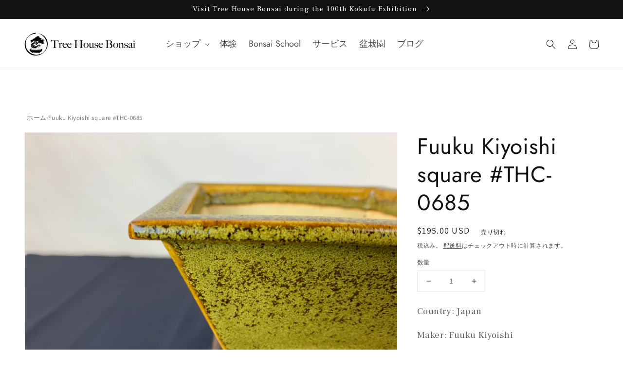

--- FILE ---
content_type: text/html; charset=utf-8
request_url: https://treehousebonsai.com/ja/products/fuuku-kiyoishi_square
body_size: 92278
content:
<!doctype html>
<html class="no-js" lang="ja" fontify-lang="ja">
<!-- Google Tag Manager -->
<script>(function(w,d,s,l,i){w[l]=w[l]||[];w[l].push({'gtm.start':
new Date().getTime(),event:'gtm.js'});var f=d.getElementsByTagName(s)[0],
j=d.createElement(s),dl=l!='dataLayer'?'&l='+l:'';j.async=true;j.src=
'https://www.googletagmanager.com/gtm.js?id='+i+dl;f.parentNode.insertBefore(j,f);
})(window,document,'script','dataLayer','GTM-W2ZQCMH');</script>
<!-- End Google Tag Manager -->
  <head>
    <meta charset="utf-8">
    <meta http-equiv="X-UA-Compatible" content="IE=edge">
    <meta name="viewport" content="width=device-width,initial-scale=1">
    <meta name="theme-color" content="">
      <meta name="facebook-domain-verification" content="tc63b9z7gcyiyigngf05yocx8ygqq4">
    <link rel="canonical" href="https://treehousebonsai.com/ja/products/fuuku-kiyoishi_square">
    <link rel="preconnect" href="https://cdn.shopify.com" crossorigin><link rel="icon" type="image/png" href="//treehousebonsai.com/cdn/shop/files/Instagram_32x32.jpg?v=1641632775"><link rel="preconnect" href="https://fonts.shopifycdn.com" crossorigin><title>
      Fuuku Kiyoishi square #THC-0685
 &ndash; Tree House Bonsai</title>

    
      <meta name="description" content="Country: Japan Maker: Fuuku KiyoishiColor: Green Shape: Slant side Flared lip SquareExterior Dimensions centimeters: 13x13x7.5Exterior Dimensions inches: 5.12x5.12x2.95Suggested pairing: Deciduous">
    

    

<meta property="og:site_name" content="Tree House Bonsai">
<meta property="og:url" content="https://treehousebonsai.com/ja/products/fuuku-kiyoishi_square">
<meta property="og:title" content="Fuuku Kiyoishi square #THC-0685">
<meta property="og:type" content="product">
<meta property="og:description" content="Country: Japan Maker: Fuuku KiyoishiColor: Green Shape: Slant side Flared lip SquareExterior Dimensions centimeters: 13x13x7.5Exterior Dimensions inches: 5.12x5.12x2.95Suggested pairing: Deciduous"><meta property="og:image" content="http://treehousebonsai.com/cdn/shop/products/IMG_0229.jpg?v=1643634517">
  <meta property="og:image:secure_url" content="https://treehousebonsai.com/cdn/shop/products/IMG_0229.jpg?v=1643634517">
  <meta property="og:image:width" content="4032">
  <meta property="og:image:height" content="3024"><meta property="og:price:amount" content="195.00">
  <meta property="og:price:currency" content="USD"><meta name="twitter:card" content="summary_large_image">
<meta name="twitter:title" content="Fuuku Kiyoishi square #THC-0685">
<meta name="twitter:description" content="Country: Japan Maker: Fuuku KiyoishiColor: Green Shape: Slant side Flared lip SquareExterior Dimensions centimeters: 13x13x7.5Exterior Dimensions inches: 5.12x5.12x2.95Suggested pairing: Deciduous">


    <script src="//treehousebonsai.com/cdn/shop/t/1/assets/global.js?v=134895141903428787311641089236" defer="defer"></script>
    <script>window.performance && window.performance.mark && window.performance.mark('shopify.content_for_header.start');</script><meta name="facebook-domain-verification" content="tc63b9z7gcyiyigngf05yocx8ygqq4">
<meta name="google-site-verification" content="-HOy0y75xy4bVIpABCNaMkAGory8uV8xHkgW0PHTIYs">
<meta id="shopify-digital-wallet" name="shopify-digital-wallet" content="/60774809790/digital_wallets/dialog">
<meta name="shopify-checkout-api-token" content="0c31abebecba4f59a571649472a15d26">
<meta id="in-context-paypal-metadata" data-shop-id="60774809790" data-venmo-supported="false" data-environment="production" data-locale="ja_JP" data-paypal-v4="true" data-currency="USD">
<link rel="alternate" hreflang="x-default" href="https://treehousebonsai.com/products/fuuku-kiyoishi_square">
<link rel="alternate" hreflang="ja" href="https://treehousebonsai.com/ja/products/fuuku-kiyoishi_square">
<link rel="alternate" hreflang="fr" href="https://treehousebonsai.com/fr/products/fuuku-kiyoishi_square">
<link rel="alternate" type="application/json+oembed" href="https://treehousebonsai.com/ja/products/fuuku-kiyoishi_square.oembed">
<script async="async" src="/checkouts/internal/preloads.js?locale=ja-US"></script>
<link rel="preconnect" href="https://shop.app" crossorigin="anonymous">
<script async="async" src="https://shop.app/checkouts/internal/preloads.js?locale=ja-US&shop_id=60774809790" crossorigin="anonymous"></script>
<script id="apple-pay-shop-capabilities" type="application/json">{"shopId":60774809790,"countryCode":"JP","currencyCode":"USD","merchantCapabilities":["supports3DS"],"merchantId":"gid:\/\/shopify\/Shop\/60774809790","merchantName":"Tree House Bonsai","requiredBillingContactFields":["postalAddress","email","phone"],"requiredShippingContactFields":["postalAddress","email","phone"],"shippingType":"shipping","supportedNetworks":["visa","masterCard","amex","jcb","discover"],"total":{"type":"pending","label":"Tree House Bonsai","amount":"1.00"},"shopifyPaymentsEnabled":true,"supportsSubscriptions":true}</script>
<script id="shopify-features" type="application/json">{"accessToken":"0c31abebecba4f59a571649472a15d26","betas":["rich-media-storefront-analytics"],"domain":"treehousebonsai.com","predictiveSearch":true,"shopId":60774809790,"locale":"ja"}</script>
<script>var Shopify = Shopify || {};
Shopify.shop = "tree-house-bonsai.myshopify.com";
Shopify.locale = "ja";
Shopify.currency = {"active":"USD","rate":"1.0"};
Shopify.country = "US";
Shopify.theme = {"name":"Dawn","id":128219447486,"schema_name":"Dawn","schema_version":"2.5.0","theme_store_id":887,"role":"main"};
Shopify.theme.handle = "null";
Shopify.theme.style = {"id":null,"handle":null};
Shopify.cdnHost = "treehousebonsai.com/cdn";
Shopify.routes = Shopify.routes || {};
Shopify.routes.root = "/ja/";</script>
<script type="module">!function(o){(o.Shopify=o.Shopify||{}).modules=!0}(window);</script>
<script>!function(o){function n(){var o=[];function n(){o.push(Array.prototype.slice.apply(arguments))}return n.q=o,n}var t=o.Shopify=o.Shopify||{};t.loadFeatures=n(),t.autoloadFeatures=n()}(window);</script>
<script>
  window.ShopifyPay = window.ShopifyPay || {};
  window.ShopifyPay.apiHost = "shop.app\/pay";
  window.ShopifyPay.redirectState = null;
</script>
<script id="shop-js-analytics" type="application/json">{"pageType":"product"}</script>
<script defer="defer" async type="module" src="//treehousebonsai.com/cdn/shopifycloud/shop-js/modules/v2/client.init-shop-cart-sync_BSqsFo7o.ja.esm.js"></script>
<script defer="defer" async type="module" src="//treehousebonsai.com/cdn/shopifycloud/shop-js/modules/v2/chunk.common_6n9VALit.esm.js"></script>
<script type="module">
  await import("//treehousebonsai.com/cdn/shopifycloud/shop-js/modules/v2/client.init-shop-cart-sync_BSqsFo7o.ja.esm.js");
await import("//treehousebonsai.com/cdn/shopifycloud/shop-js/modules/v2/chunk.common_6n9VALit.esm.js");

  window.Shopify.SignInWithShop?.initShopCartSync?.({"fedCMEnabled":true,"windoidEnabled":true});

</script>
<script>
  window.Shopify = window.Shopify || {};
  if (!window.Shopify.featureAssets) window.Shopify.featureAssets = {};
  window.Shopify.featureAssets['shop-js'] = {"shop-cart-sync":["modules/v2/client.shop-cart-sync_FYEDun_b.ja.esm.js","modules/v2/chunk.common_6n9VALit.esm.js"],"init-fed-cm":["modules/v2/client.init-fed-cm_C46qyTUH.ja.esm.js","modules/v2/chunk.common_6n9VALit.esm.js"],"shop-button":["modules/v2/client.shop-button_BjSxJbp4.ja.esm.js","modules/v2/chunk.common_6n9VALit.esm.js"],"shop-toast-manager":["modules/v2/client.shop-toast-manager_BZ-CWxHo.ja.esm.js","modules/v2/chunk.common_6n9VALit.esm.js"],"init-windoid":["modules/v2/client.init-windoid_BK0yZCPj.ja.esm.js","modules/v2/chunk.common_6n9VALit.esm.js"],"init-shop-email-lookup-coordinator":["modules/v2/client.init-shop-email-lookup-coordinator_CYLGeAud.ja.esm.js","modules/v2/chunk.common_6n9VALit.esm.js"],"shop-cash-offers":["modules/v2/client.shop-cash-offers_Df-MzP_z.ja.esm.js","modules/v2/chunk.common_6n9VALit.esm.js","modules/v2/chunk.modal_DPPCO77x.esm.js"],"avatar":["modules/v2/client.avatar_BTnouDA3.ja.esm.js"],"init-shop-cart-sync":["modules/v2/client.init-shop-cart-sync_BSqsFo7o.ja.esm.js","modules/v2/chunk.common_6n9VALit.esm.js"],"init-customer-accounts-sign-up":["modules/v2/client.init-customer-accounts-sign-up_txYMAFH5.ja.esm.js","modules/v2/client.shop-login-button_C_k9azOy.ja.esm.js","modules/v2/chunk.common_6n9VALit.esm.js","modules/v2/chunk.modal_DPPCO77x.esm.js"],"pay-button":["modules/v2/client.pay-button_ClJL3zyi.ja.esm.js","modules/v2/chunk.common_6n9VALit.esm.js"],"init-shop-for-new-customer-accounts":["modules/v2/client.init-shop-for-new-customer-accounts_DXhOgGtH.ja.esm.js","modules/v2/client.shop-login-button_C_k9azOy.ja.esm.js","modules/v2/chunk.common_6n9VALit.esm.js","modules/v2/chunk.modal_DPPCO77x.esm.js"],"init-customer-accounts":["modules/v2/client.init-customer-accounts_DEvsCtWn.ja.esm.js","modules/v2/client.shop-login-button_C_k9azOy.ja.esm.js","modules/v2/chunk.common_6n9VALit.esm.js","modules/v2/chunk.modal_DPPCO77x.esm.js"],"shop-login-button":["modules/v2/client.shop-login-button_C_k9azOy.ja.esm.js","modules/v2/chunk.common_6n9VALit.esm.js","modules/v2/chunk.modal_DPPCO77x.esm.js"],"shop-follow-button":["modules/v2/client.shop-follow-button_Dw0jJTGJ.ja.esm.js","modules/v2/chunk.common_6n9VALit.esm.js","modules/v2/chunk.modal_DPPCO77x.esm.js"],"lead-capture":["modules/v2/client.lead-capture_CK5L_FoU.ja.esm.js","modules/v2/chunk.common_6n9VALit.esm.js","modules/v2/chunk.modal_DPPCO77x.esm.js"],"checkout-modal":["modules/v2/client.checkout-modal_DAR0auer.ja.esm.js","modules/v2/chunk.common_6n9VALit.esm.js","modules/v2/chunk.modal_DPPCO77x.esm.js"],"shop-login":["modules/v2/client.shop-login_yb0gg4z5.ja.esm.js","modules/v2/chunk.common_6n9VALit.esm.js","modules/v2/chunk.modal_DPPCO77x.esm.js"],"payment-terms":["modules/v2/client.payment-terms_BulomKng.ja.esm.js","modules/v2/chunk.common_6n9VALit.esm.js","modules/v2/chunk.modal_DPPCO77x.esm.js"]};
</script>
<script>(function() {
  var isLoaded = false;
  function asyncLoad() {
    if (isLoaded) return;
    isLoaded = true;
    var urls = ["https:\/\/chimpstatic.com\/mcjs-connected\/js\/users\/223abab5c598c5e4983e7d4f3\/ff227b90d07ce6acd71f9c1a8.js?shop=tree-house-bonsai.myshopify.com","https:\/\/cdn.shopify.com\/s\/files\/1\/0607\/7480\/9790\/t\/1\/assets\/booster_eu_cookie_60774809790.js?v=1667359588\u0026shop=tree-house-bonsai.myshopify.com","\/\/cdn.shopify.com\/proxy\/6f6e45ec41c2f3754e9d4017c598356ea330ec9d865c82bbb12ea14c2a663b6e\/static.cdn.printful.com\/static\/js\/external\/shopify-product-customizer.js?v=0.28\u0026shop=tree-house-bonsai.myshopify.com\u0026sp-cache-control=cHVibGljLCBtYXgtYWdlPTkwMA","\/\/cdn.shopify.com\/proxy\/51d6c0895478b583eaa07f29676a64865920f0bcb8c09f356a3c73d84d1549cb\/tree-house-bonsai.bookthatapp.com\/javascripts\/bta-installed.js?shop=tree-house-bonsai.myshopify.com\u0026sp-cache-control=cHVibGljLCBtYXgtYWdlPTkwMA","\/\/cdn.shopify.com\/proxy\/09054a9d19dec718aba22d7e493e30b99b76c7a05a5a0e38c0b277e02f011310\/tree-house-bonsai.bookthatapp.com\/sdk\/v1\/js\/bta-order-status-bootstrap.min.js?shop=tree-house-bonsai.myshopify.com\u0026sp-cache-control=cHVibGljLCBtYXgtYWdlPTkwMA"];
    for (var i = 0; i < urls.length; i++) {
      var s = document.createElement('script');
      s.type = 'text/javascript';
      s.async = true;
      s.src = urls[i];
      var x = document.getElementsByTagName('script')[0];
      x.parentNode.insertBefore(s, x);
    }
  };
  if(window.attachEvent) {
    window.attachEvent('onload', asyncLoad);
  } else {
    window.addEventListener('load', asyncLoad, false);
  }
})();</script>
<script id="__st">var __st={"a":60774809790,"offset":32400,"reqid":"50e8c7a6-c64d-4210-883e-ac698e45efb8-1762359864","pageurl":"treehousebonsai.com\/ja\/products\/fuuku-kiyoishi_square","u":"98c48233abff","p":"product","rtyp":"product","rid":7145182625982};</script>
<script>window.ShopifyPaypalV4VisibilityTracking = true;</script>
<script id="captcha-bootstrap">!function(){'use strict';const t='contact',e='account',n='new_comment',o=[[t,t],['blogs',n],['comments',n],[t,'customer']],c=[[e,'customer_login'],[e,'guest_login'],[e,'recover_customer_password'],[e,'create_customer']],r=t=>t.map((([t,e])=>`form[action*='/${t}']:not([data-nocaptcha='true']) input[name='form_type'][value='${e}']`)).join(','),a=t=>()=>t?[...document.querySelectorAll(t)].map((t=>t.form)):[];function s(){const t=[...o],e=r(t);return a(e)}const i='password',u='form_key',d=['recaptcha-v3-token','g-recaptcha-response','h-captcha-response',i],f=()=>{try{return window.sessionStorage}catch{return}},m='__shopify_v',_=t=>t.elements[u];function p(t,e,n=!1){try{const o=window.sessionStorage,c=JSON.parse(o.getItem(e)),{data:r}=function(t){const{data:e,action:n}=t;return t[m]||n?{data:e,action:n}:{data:t,action:n}}(c);for(const[e,n]of Object.entries(r))t.elements[e]&&(t.elements[e].value=n);n&&o.removeItem(e)}catch(o){console.error('form repopulation failed',{error:o})}}const l='form_type',E='cptcha';function T(t){t.dataset[E]=!0}const w=window,h=w.document,L='Shopify',v='ce_forms',y='captcha';let A=!1;((t,e)=>{const n=(g='f06e6c50-85a8-45c8-87d0-21a2b65856fe',I='https://cdn.shopify.com/shopifycloud/storefront-forms-hcaptcha/ce_storefront_forms_captcha_hcaptcha.v1.5.2.iife.js',D={infoText:'hCaptchaによる保護',privacyText:'プライバシー',termsText:'利用規約'},(t,e,n)=>{const o=w[L][v],c=o.bindForm;if(c)return c(t,g,e,D).then(n);var r;o.q.push([[t,g,e,D],n]),r=I,A||(h.body.append(Object.assign(h.createElement('script'),{id:'captcha-provider',async:!0,src:r})),A=!0)});var g,I,D;w[L]=w[L]||{},w[L][v]=w[L][v]||{},w[L][v].q=[],w[L][y]=w[L][y]||{},w[L][y].protect=function(t,e){n(t,void 0,e),T(t)},Object.freeze(w[L][y]),function(t,e,n,w,h,L){const[v,y,A,g]=function(t,e,n){const i=e?o:[],u=t?c:[],d=[...i,...u],f=r(d),m=r(i),_=r(d.filter((([t,e])=>n.includes(e))));return[a(f),a(m),a(_),s()]}(w,h,L),I=t=>{const e=t.target;return e instanceof HTMLFormElement?e:e&&e.form},D=t=>v().includes(t);t.addEventListener('submit',(t=>{const e=I(t);if(!e)return;const n=D(e)&&!e.dataset.hcaptchaBound&&!e.dataset.recaptchaBound,o=_(e),c=g().includes(e)&&(!o||!o.value);(n||c)&&t.preventDefault(),c&&!n&&(function(t){try{if(!f())return;!function(t){const e=f();if(!e)return;const n=_(t);if(!n)return;const o=n.value;o&&e.removeItem(o)}(t);const e=Array.from(Array(32),(()=>Math.random().toString(36)[2])).join('');!function(t,e){_(t)||t.append(Object.assign(document.createElement('input'),{type:'hidden',name:u})),t.elements[u].value=e}(t,e),function(t,e){const n=f();if(!n)return;const o=[...t.querySelectorAll(`input[type='${i}']`)].map((({name:t})=>t)),c=[...d,...o],r={};for(const[a,s]of new FormData(t).entries())c.includes(a)||(r[a]=s);n.setItem(e,JSON.stringify({[m]:1,action:t.action,data:r}))}(t,e)}catch(e){console.error('failed to persist form',e)}}(e),e.submit())}));const S=(t,e)=>{t&&!t.dataset[E]&&(n(t,e.some((e=>e===t))),T(t))};for(const o of['focusin','change'])t.addEventListener(o,(t=>{const e=I(t);D(e)&&S(e,y())}));const B=e.get('form_key'),M=e.get(l),P=B&&M;t.addEventListener('DOMContentLoaded',(()=>{const t=y();if(P)for(const e of t)e.elements[l].value===M&&p(e,B);[...new Set([...A(),...v().filter((t=>'true'===t.dataset.shopifyCaptcha))])].forEach((e=>S(e,t)))}))}(h,new URLSearchParams(w.location.search),n,t,e,['guest_login'])})(!0,!0)}();</script>
<script integrity="sha256-52AcMU7V7pcBOXWImdc/TAGTFKeNjmkeM1Pvks/DTgc=" data-source-attribution="shopify.loadfeatures" defer="defer" src="//treehousebonsai.com/cdn/shopifycloud/storefront/assets/storefront/load_feature-81c60534.js" crossorigin="anonymous"></script>
<script crossorigin="anonymous" defer="defer" src="//treehousebonsai.com/cdn/shopifycloud/storefront/assets/shopify_pay/storefront-65b4c6d7.js?v=20250812"></script>
<script data-source-attribution="shopify.dynamic_checkout.dynamic.init">var Shopify=Shopify||{};Shopify.PaymentButton=Shopify.PaymentButton||{isStorefrontPortableWallets:!0,init:function(){window.Shopify.PaymentButton.init=function(){};var t=document.createElement("script");t.src="https://treehousebonsai.com/cdn/shopifycloud/portable-wallets/latest/portable-wallets.ja.js",t.type="module",document.head.appendChild(t)}};
</script>
<script data-source-attribution="shopify.dynamic_checkout.buyer_consent">
  function portableWalletsHideBuyerConsent(e){var t=document.getElementById("shopify-buyer-consent"),n=document.getElementById("shopify-subscription-policy-button");t&&n&&(t.classList.add("hidden"),t.setAttribute("aria-hidden","true"),n.removeEventListener("click",e))}function portableWalletsShowBuyerConsent(e){var t=document.getElementById("shopify-buyer-consent"),n=document.getElementById("shopify-subscription-policy-button");t&&n&&(t.classList.remove("hidden"),t.removeAttribute("aria-hidden"),n.addEventListener("click",e))}window.Shopify?.PaymentButton&&(window.Shopify.PaymentButton.hideBuyerConsent=portableWalletsHideBuyerConsent,window.Shopify.PaymentButton.showBuyerConsent=portableWalletsShowBuyerConsent);
</script>
<script>
  function portableWalletsCleanup(e){e&&e.src&&console.error("Failed to load portable wallets script "+e.src);var t=document.querySelectorAll("shopify-accelerated-checkout .shopify-payment-button__skeleton, shopify-accelerated-checkout-cart .wallet-cart-button__skeleton"),e=document.getElementById("shopify-buyer-consent");for(let e=0;e<t.length;e++)t[e].remove();e&&e.remove()}function portableWalletsNotLoadedAsModule(e){e instanceof ErrorEvent&&"string"==typeof e.message&&e.message.includes("import.meta")&&"string"==typeof e.filename&&e.filename.includes("portable-wallets")&&(window.removeEventListener("error",portableWalletsNotLoadedAsModule),window.Shopify.PaymentButton.failedToLoad=e,"loading"===document.readyState?document.addEventListener("DOMContentLoaded",window.Shopify.PaymentButton.init):window.Shopify.PaymentButton.init())}window.addEventListener("error",portableWalletsNotLoadedAsModule);
</script>

<script type="module" src="https://treehousebonsai.com/cdn/shopifycloud/portable-wallets/latest/portable-wallets.ja.js" onError="portableWalletsCleanup(this)" crossorigin="anonymous"></script>
<script nomodule>
  document.addEventListener("DOMContentLoaded", portableWalletsCleanup);
</script>

<link id="shopify-accelerated-checkout-styles" rel="stylesheet" media="screen" href="https://treehousebonsai.com/cdn/shopifycloud/portable-wallets/latest/accelerated-checkout-backwards-compat.css" crossorigin="anonymous">
<style id="shopify-accelerated-checkout-cart">
        #shopify-buyer-consent {
  margin-top: 1em;
  display: inline-block;
  width: 100%;
}

#shopify-buyer-consent.hidden {
  display: none;
}

#shopify-subscription-policy-button {
  background: none;
  border: none;
  padding: 0;
  text-decoration: underline;
  font-size: inherit;
  cursor: pointer;
}

#shopify-subscription-policy-button::before {
  box-shadow: none;
}

      </style>
<script id="sections-script" data-sections="main-product,product-recommendations,header,footer" defer="defer" src="//treehousebonsai.com/cdn/shop/t/1/compiled_assets/scripts.js?777"></script>
<script>window.performance && window.performance.mark && window.performance.mark('shopify.content_for_header.end');</script> 
 <link rel="stylesheet" href="//fonts.googleapis.com/css?family=Jost:100,200,300,400,500,600,700,800,900" />
		<link rel="stylesheet" href="//fonts.googleapis.com/css?family=Frank+Ruhl+Libre:100,200,300,400,500,600,700,800,900" />


<style type="text/css" id="nitro-fontify" >
	/** {"overwrite":true,"mobile":false,"desktop":false,"stylesheet":"font-weight: 400;\r\n    font-style: normal;\r\n    font-size: 18px;\r\n    letter-spacing: 0em;\r\n    text-transform: none;","languages":[]}**/
				 
		 
					.header__menu-item.list-menu__item.link.focus-inset span{
				font-family: 'Jost' !important;/** end **/
				font-weight: 400;
    font-style: normal;
    font-size: 18px;
    letter-spacing: 0em;
    text-transform: none;
			}
		 
		/** {"overwrite":true,"mobile":false,"desktop":false,"stylesheet":"font-weight: 400;\r\n    font-style: normal;\r\n    font-size: 30px;\r\n    letter-spacing: .15em;\r\n    line-height: 1.2em;\r\n    text-transform: lowercase;\r\ncolor: rgba(0,0,0,.6);","languages":[]}**/
				 
		 
					.rich-text.color-background-1.gradient.rich-text--full-width .rich-text__blocks .h2{
				font-family: 'Jost' !important;/** end **/
				font-weight: 400;
    font-style: normal;
    font-size: 30px;
    letter-spacing: .15em;
    line-height: 1.2em;
    text-transform: lowercase;
color: rgba(0,0,0,.6);
			}
		 
		/** {"overwrite":true,"mobile":false,"desktop":true,"stylesheet":"font-weight: 400;\r\n    font-style: normal;\r\n    font-size: 80px;\r\n    letter-spacing: .02em;\r\n    line-height: 1em;\r\n    text-transform: none;","languages":[]}**/
							@media  only screen and (min-width: 970px) {
				.rich-text.color-background-1.gradient .rich-text__blocks .h0 ,li #Details-menu-drawer-menu-item-1 .menu-drawer__menu-item.list-menu__item.link.link--text.focus-inset ,.rich-text.color-background-1.gradient .rich-text__blocks .h1{
					font-family: 'Frank Ruhl Libre' !important;
					font-weight: 400;
    font-style: normal;
    font-size: 80px;
    letter-spacing: .02em;
    line-height: 1em;
    text-transform: none;
				}
				/** 2 **/
			}
		 
		 
		 
		/** {"overwrite":true,"mobile":false,"desktop":false,"stylesheet":"font-weight: 400;\r\n    font-style: normal;\r\n    font-size: 19px;\r\n    letter-spacing: .02em;\r\n    line-height: 1.6em;\r\n    text-transform: none;\r\n    color: rgba(0,0,0,.6);","languages":[]}**/
				 
		 
					p,.rich-text__text.rte p{
				font-family: 'Frank Ruhl Libre' !important;/** end **/
				font-weight: 400;
    font-style: normal;
    font-size: 19px;
    letter-spacing: .02em;
    line-height: 1.6em;
    text-transform: none;
    color: rgba(0,0,0,.6);
			}
		 
		/** {"overwrite":true,"mobile":false,"desktop":false,"stylesheet":"font-weight: 300;\r\n    font-style: normal;\r\n    font-size: 80px;\r\n    letter-spacing: .02em;\r\n    line-height: 1em;\r\n    text-transform: none;","languages":[]}**/
				 
		 
					.banner__heading.h0 span{
				font-family: 'Frank Ruhl Libre' !important;/** end **/
				font-weight: 300;
    font-style: normal;
    font-size: 80px;
    letter-spacing: .02em;
    line-height: 1em;
    text-transform: none;
			}
		 
		/** {"overwrite":true,"mobile":false,"desktop":false,"stylesheet":"font-weight: 400;\r\n    font-style: normal;\r\n    font-size: 25px;\r\n    letter-spacing: .08em;\r\n    text-transform: none;\r\n    line-height: 1.25em;\r\ntext-align: left !important;","languages":[]}**/
				 
		 
					.menu-drawer__menu.list-menu li .menu-drawer__menu-item.link.link--text.list-menu__item.focus-inset ,.multicolumn-card__info h3{
				font-family: 'Jost' !important;/** end **/
				font-weight: 400;
    font-style: normal;
    font-size: 25px;
    letter-spacing: .08em;
    text-transform: none;
    line-height: 1.25em;
text-align: left !important;
			}
		 
		/** {"overwrite":true,"mobile":false,"desktop":false,"stylesheet":"padding-bottom: 0.05em;\r\n    border-bottom-width: 1px;\r\n    border-bottom-style: solid;\r\n    border-bottom-color: rgba(64,64,64,.3);\r\n\r\n    font-weight: 400;\r\n    font-style: normal;\r\n    font-size: 80px;\r\n    letter-spacing: .02em;\r\n    line-height: 1em;\r\n    text-transform: none;","languages":[]}**/
				 
		 
					.rich-text.color-background-1.gradient.rich-text--full-width .rich-text__blocks .h0{
				font-family: 'Frank Ruhl Libre' !important;/** end **/
				padding-bottom: 0.05em;
    border-bottom-width: 1px;
    border-bottom-style: solid;
    border-bottom-color: rgba(64,64,64,.3);

    font-weight: 400;
    font-style: normal;
    font-size: 80px;
    letter-spacing: .02em;
    line-height: 1em;
    text-transform: none;
			}
		 
		/** {"overwrite":true,"mobile":true,"desktop":false,"stylesheet":"font-weight: 400;\r\n    font-style: normal;\r\n    font-size: 40px;\r\n    letter-spacing: .02em;\r\n    line-height: 2em;\r\n    text-transform: none;","languages":[]}**/
				 
					@media  only screen and (max-width: 970px) {
				.rich-text.color-background-1.gradient .rich-text__blocks .h0 ,.rich-text.color-background-1.gradient .rich-text__blocks .h1{
					font-family: 'Frank Ruhl Libre' !important;
					font-weight: 400;
    font-style: normal;
    font-size: 40px;
    letter-spacing: .02em;
    line-height: 2em;
    text-transform: none;
					/** 1 **/
				}
			}
		 
		 
		/** {"overwrite":true,"mobile":true,"desktop":false,"stylesheet":"font-size:10px;","languages":[]}**/
				 
					@media  only screen and (max-width: 970px) {
				.breadcrumbs a{
					font-family: 'Jost' !important;
					font-size:10px;
					/** 1 **/
				}
			}
		 
		 
		/** {"overwrite":true,"mobile":false,"desktop":true,"stylesheet":"font-size:20px;","languages":[]}**/
							@media  only screen and (min-width: 970px) {
				h5,.card-information__wrapper .card-information__text.h5 .full-unstyled-link{
					font-family: 'Jost' !important;
					font-size:20px;
				}
				/** 2 **/
			}
		 
		 
		 
		/** {"overwrite":true,"mobile":false,"desktop":false,"stylesheet":null,"languages":[]}**/
				 
		 
					.card-information__wrapper .card-information__text.h5 .full-unstyled-link ,.product__info-wrapper.grid__item #ProductInfo-template--15291575238846__main .product__title{
				font-family: 'Jost' !important;/** end **/
				
			}
		 
	</style>



    <style data-shopify>
      @font-face {
  font-family: Assistant;
  font-weight: 400;
  font-style: normal;
  font-display: swap;
  src: url("//treehousebonsai.com/cdn/fonts/assistant/assistant_n4.9120912a469cad1cc292572851508ca49d12e768.woff2") format("woff2"),
       url("//treehousebonsai.com/cdn/fonts/assistant/assistant_n4.6e9875ce64e0fefcd3f4446b7ec9036b3ddd2985.woff") format("woff");
}

      @font-face {
  font-family: Assistant;
  font-weight: 700;
  font-style: normal;
  font-display: swap;
  src: url("//treehousebonsai.com/cdn/fonts/assistant/assistant_n7.bf44452348ec8b8efa3aa3068825305886b1c83c.woff2") format("woff2"),
       url("//treehousebonsai.com/cdn/fonts/assistant/assistant_n7.0c887fee83f6b3bda822f1150b912c72da0f7b64.woff") format("woff");
}

      
      
      @font-face {
  font-family: Jost;
  font-weight: 400;
  font-style: normal;
  font-display: swap;
  src: url("//treehousebonsai.com/cdn/fonts/jost/jost_n4.d47a1b6347ce4a4c9f437608011273009d91f2b7.woff2") format("woff2"),
       url("//treehousebonsai.com/cdn/fonts/jost/jost_n4.791c46290e672b3f85c3d1c651ef2efa3819eadd.woff") format("woff");
}


      :root {
        --font-body-family: Assistant, sans-serif;
        --font-body-style: normal;
        --font-body-weight: 400;

        --font-heading-family: Jost, sans-serif;
        --font-heading-style: normal;
        --font-heading-weight: 400;

        --font-body-scale: 1.0;
        --font-heading-scale: 1.15;

        --color-base-text: 18, 18, 18;
        --color-base-background-1: 255, 255, 255;
        --color-base-background-2: 243, 243, 243;
        --color-base-solid-button-labels: 255, 255, 255;
        --color-base-outline-button-labels: 18, 18, 18;
        --color-base-accent-1: 18, 18, 18;
        --color-base-accent-2: 163, 163, 163;
        --payment-terms-background-color: #FFFFFF;

        --gradient-base-background-1: #FFFFFF;
        --gradient-base-background-2: #F3F3F3;
        --gradient-base-accent-1: #121212;
        --gradient-base-accent-2: #a3a3a3;

        --page-width: 160rem;
        --page-width-margin: 2rem;
      }

      *,
      *::before,
      *::after {
        box-sizing: inherit;
      }

      html {
        box-sizing: border-box;
        font-size: calc(var(--font-body-scale) * 62.5%);
        height: 100%;
      }

      body {
        display: grid;
        grid-template-rows: auto auto 1fr auto;
        grid-template-columns: 100%;
        min-height: 100%;
        margin: 0;
        font-size: 1.5rem;
        letter-spacing: 0.06rem;
        line-height: calc(1 + 0.8 / var(--font-body-scale));
        font-family: var(--font-body-family);
        font-style: var(--font-body-style);
        font-weight: var(--font-body-weight);
      }

      @media screen and (min-width: 750px) {
        body {
          font-size: 1.6rem;
        }
      }
    </style>

    <link href="//treehousebonsai.com/cdn/shop/t/1/assets/base.css?v=7414441030840703491684822066" rel="stylesheet" type="text/css" media="all" />
<link rel="preload" as="font" href="//treehousebonsai.com/cdn/fonts/assistant/assistant_n4.9120912a469cad1cc292572851508ca49d12e768.woff2" type="font/woff2" crossorigin><link rel="preload" as="font" href="//treehousebonsai.com/cdn/fonts/jost/jost_n4.d47a1b6347ce4a4c9f437608011273009d91f2b7.woff2" type="font/woff2" crossorigin><link rel="stylesheet" href="//treehousebonsai.com/cdn/shop/t/1/assets/component-predictive-search.css?v=10425135875555615991641089233" media="print" onload="this.media='all'"><script>document.documentElement.className = document.documentElement.className.replace('no-js', 'js');
    if (Shopify.designMode) {
      document.documentElement.classList.add('shopify-design-mode');
    }
    </script>
    


    <meta name="facebook-domain-verification" content="tc63b9z7gcyiyigngf05yocx8ygqq4" />
    

  <script>var bondVariantIds = [], productConfig = {}, productMetafields;productMetafields = '';if (productMetafields !== '') {
        productConfig = JSON.parse('{"' + decodeURI(productMetafields).replace(/"/g, '\\"').replace(/&/g, '","').replace(/=/g,'":"') + '"}');
      }

    window.BtaConfig = {
      account: 'tree-house-bonsai',
      bondVariantIds: bondVariantIds,
      cart: 'CartDrop',
      customer: '','product': productConfig,settings: JSON.parse('{"dateFormat":"MM/DD/YYYY","domain":"treehousebonsai.com","env":"production","path_prefix":"/apps/bookthatapp","should_load":true,"widget_enabled_list":["reservation","class"],"widget_on_every_page":true,"widgets_mode":{}}' || '{}'),
      version: '1.6'
    }
  </script>

  <script src="//treehousebonsai.com/cdn/shop/t/1/assets/bta-widgets-bootstrap.min.js?v=140398751049464347101698719104" type="text/javascript"></script>

<script src="https://cdn.shopify.com/extensions/8d2c31d3-a828-4daf-820f-80b7f8e01c39/nova-eu-cookie-bar-gdpr-4/assets/nova-cookie-app-embed.js" type="text/javascript" defer="defer"></script>
<link href="https://cdn.shopify.com/extensions/8d2c31d3-a828-4daf-820f-80b7f8e01c39/nova-eu-cookie-bar-gdpr-4/assets/nova-cookie.css" rel="stylesheet" type="text/css" media="all">
<link href="https://monorail-edge.shopifysvc.com" rel="dns-prefetch">
<script>(function(){if ("sendBeacon" in navigator && "performance" in window) {try {var session_token_from_headers = performance.getEntriesByType('navigation')[0].serverTiming.find(x => x.name == '_s').description;} catch {var session_token_from_headers = undefined;}var session_cookie_matches = document.cookie.match(/_shopify_s=([^;]*)/);var session_token_from_cookie = session_cookie_matches && session_cookie_matches.length === 2 ? session_cookie_matches[1] : "";var session_token = session_token_from_headers || session_token_from_cookie || "";function handle_abandonment_event(e) {var entries = performance.getEntries().filter(function(entry) {return /monorail-edge.shopifysvc.com/.test(entry.name);});if (!window.abandonment_tracked && entries.length === 0) {window.abandonment_tracked = true;var currentMs = Date.now();var navigation_start = performance.timing.navigationStart;var payload = {shop_id: 60774809790,url: window.location.href,navigation_start,duration: currentMs - navigation_start,session_token,page_type: "product"};window.navigator.sendBeacon("https://monorail-edge.shopifysvc.com/v1/produce", JSON.stringify({schema_id: "online_store_buyer_site_abandonment/1.1",payload: payload,metadata: {event_created_at_ms: currentMs,event_sent_at_ms: currentMs}}));}}window.addEventListener('pagehide', handle_abandonment_event);}}());</script>
<script id="web-pixels-manager-setup">(function e(e,d,r,n,o){if(void 0===o&&(o={}),!Boolean(null===(a=null===(i=window.Shopify)||void 0===i?void 0:i.analytics)||void 0===a?void 0:a.replayQueue)){var i,a;window.Shopify=window.Shopify||{};var t=window.Shopify;t.analytics=t.analytics||{};var s=t.analytics;s.replayQueue=[],s.publish=function(e,d,r){return s.replayQueue.push([e,d,r]),!0};try{self.performance.mark("wpm:start")}catch(e){}var l=function(){var e={modern:/Edge?\/(1{2}[4-9]|1[2-9]\d|[2-9]\d{2}|\d{4,})\.\d+(\.\d+|)|Firefox\/(1{2}[4-9]|1[2-9]\d|[2-9]\d{2}|\d{4,})\.\d+(\.\d+|)|Chrom(ium|e)\/(9{2}|\d{3,})\.\d+(\.\d+|)|(Maci|X1{2}).+ Version\/(15\.\d+|(1[6-9]|[2-9]\d|\d{3,})\.\d+)([,.]\d+|)( \(\w+\)|)( Mobile\/\w+|) Safari\/|Chrome.+OPR\/(9{2}|\d{3,})\.\d+\.\d+|(CPU[ +]OS|iPhone[ +]OS|CPU[ +]iPhone|CPU IPhone OS|CPU iPad OS)[ +]+(15[._]\d+|(1[6-9]|[2-9]\d|\d{3,})[._]\d+)([._]\d+|)|Android:?[ /-](13[3-9]|1[4-9]\d|[2-9]\d{2}|\d{4,})(\.\d+|)(\.\d+|)|Android.+Firefox\/(13[5-9]|1[4-9]\d|[2-9]\d{2}|\d{4,})\.\d+(\.\d+|)|Android.+Chrom(ium|e)\/(13[3-9]|1[4-9]\d|[2-9]\d{2}|\d{4,})\.\d+(\.\d+|)|SamsungBrowser\/([2-9]\d|\d{3,})\.\d+/,legacy:/Edge?\/(1[6-9]|[2-9]\d|\d{3,})\.\d+(\.\d+|)|Firefox\/(5[4-9]|[6-9]\d|\d{3,})\.\d+(\.\d+|)|Chrom(ium|e)\/(5[1-9]|[6-9]\d|\d{3,})\.\d+(\.\d+|)([\d.]+$|.*Safari\/(?![\d.]+ Edge\/[\d.]+$))|(Maci|X1{2}).+ Version\/(10\.\d+|(1[1-9]|[2-9]\d|\d{3,})\.\d+)([,.]\d+|)( \(\w+\)|)( Mobile\/\w+|) Safari\/|Chrome.+OPR\/(3[89]|[4-9]\d|\d{3,})\.\d+\.\d+|(CPU[ +]OS|iPhone[ +]OS|CPU[ +]iPhone|CPU IPhone OS|CPU iPad OS)[ +]+(10[._]\d+|(1[1-9]|[2-9]\d|\d{3,})[._]\d+)([._]\d+|)|Android:?[ /-](13[3-9]|1[4-9]\d|[2-9]\d{2}|\d{4,})(\.\d+|)(\.\d+|)|Mobile Safari.+OPR\/([89]\d|\d{3,})\.\d+\.\d+|Android.+Firefox\/(13[5-9]|1[4-9]\d|[2-9]\d{2}|\d{4,})\.\d+(\.\d+|)|Android.+Chrom(ium|e)\/(13[3-9]|1[4-9]\d|[2-9]\d{2}|\d{4,})\.\d+(\.\d+|)|Android.+(UC? ?Browser|UCWEB|U3)[ /]?(15\.([5-9]|\d{2,})|(1[6-9]|[2-9]\d|\d{3,})\.\d+)\.\d+|SamsungBrowser\/(5\.\d+|([6-9]|\d{2,})\.\d+)|Android.+MQ{2}Browser\/(14(\.(9|\d{2,})|)|(1[5-9]|[2-9]\d|\d{3,})(\.\d+|))(\.\d+|)|K[Aa][Ii]OS\/(3\.\d+|([4-9]|\d{2,})\.\d+)(\.\d+|)/},d=e.modern,r=e.legacy,n=navigator.userAgent;return n.match(d)?"modern":n.match(r)?"legacy":"unknown"}(),u="modern"===l?"modern":"legacy",c=(null!=n?n:{modern:"",legacy:""})[u],f=function(e){return[e.baseUrl,"/wpm","/b",e.hashVersion,"modern"===e.buildTarget?"m":"l",".js"].join("")}({baseUrl:d,hashVersion:r,buildTarget:u}),m=function(e){var d=e.version,r=e.bundleTarget,n=e.surface,o=e.pageUrl,i=e.monorailEndpoint;return{emit:function(e){var a=e.status,t=e.errorMsg,s=(new Date).getTime(),l=JSON.stringify({metadata:{event_sent_at_ms:s},events:[{schema_id:"web_pixels_manager_load/3.1",payload:{version:d,bundle_target:r,page_url:o,status:a,surface:n,error_msg:t},metadata:{event_created_at_ms:s}}]});if(!i)return console&&console.warn&&console.warn("[Web Pixels Manager] No Monorail endpoint provided, skipping logging."),!1;try{return self.navigator.sendBeacon.bind(self.navigator)(i,l)}catch(e){}var u=new XMLHttpRequest;try{return u.open("POST",i,!0),u.setRequestHeader("Content-Type","text/plain"),u.send(l),!0}catch(e){return console&&console.warn&&console.warn("[Web Pixels Manager] Got an unhandled error while logging to Monorail."),!1}}}}({version:r,bundleTarget:l,surface:e.surface,pageUrl:self.location.href,monorailEndpoint:e.monorailEndpoint});try{o.browserTarget=l,function(e){var d=e.src,r=e.async,n=void 0===r||r,o=e.onload,i=e.onerror,a=e.sri,t=e.scriptDataAttributes,s=void 0===t?{}:t,l=document.createElement("script"),u=document.querySelector("head"),c=document.querySelector("body");if(l.async=n,l.src=d,a&&(l.integrity=a,l.crossOrigin="anonymous"),s)for(var f in s)if(Object.prototype.hasOwnProperty.call(s,f))try{l.dataset[f]=s[f]}catch(e){}if(o&&l.addEventListener("load",o),i&&l.addEventListener("error",i),u)u.appendChild(l);else{if(!c)throw new Error("Did not find a head or body element to append the script");c.appendChild(l)}}({src:f,async:!0,onload:function(){if(!function(){var e,d;return Boolean(null===(d=null===(e=window.Shopify)||void 0===e?void 0:e.analytics)||void 0===d?void 0:d.initialized)}()){var d=window.webPixelsManager.init(e)||void 0;if(d){var r=window.Shopify.analytics;r.replayQueue.forEach((function(e){var r=e[0],n=e[1],o=e[2];d.publishCustomEvent(r,n,o)})),r.replayQueue=[],r.publish=d.publishCustomEvent,r.visitor=d.visitor,r.initialized=!0}}},onerror:function(){return m.emit({status:"failed",errorMsg:"".concat(f," has failed to load")})},sri:function(e){var d=/^sha384-[A-Za-z0-9+/=]+$/;return"string"==typeof e&&d.test(e)}(c)?c:"",scriptDataAttributes:o}),m.emit({status:"loading"})}catch(e){m.emit({status:"failed",errorMsg:(null==e?void 0:e.message)||"Unknown error"})}}})({shopId: 60774809790,storefrontBaseUrl: "https://treehousebonsai.com",extensionsBaseUrl: "https://extensions.shopifycdn.com/cdn/shopifycloud/web-pixels-manager",monorailEndpoint: "https://monorail-edge.shopifysvc.com/unstable/produce_batch",surface: "storefront-renderer",enabledBetaFlags: ["2dca8a86"],webPixelsConfigList: [{"id":"1087799486","configuration":"{\"storeIdentity\":\"tree-house-bonsai.myshopify.com\",\"baseURL\":\"https:\\\/\\\/api.printful.com\\\/shopify-pixels\"}","eventPayloadVersion":"v1","runtimeContext":"STRICT","scriptVersion":"74f275712857ab41bea9d998dcb2f9da","type":"APP","apiClientId":156624,"privacyPurposes":["ANALYTICS","MARKETING","SALE_OF_DATA"],"dataSharingAdjustments":{"protectedCustomerApprovalScopes":["read_customer_address","read_customer_email","read_customer_name","read_customer_personal_data","read_customer_phone"]}},{"id":"213909694","configuration":"{\"pixel_id\":\"517449550233556\",\"pixel_type\":\"facebook_pixel\",\"metaapp_system_user_token\":\"-\"}","eventPayloadVersion":"v1","runtimeContext":"OPEN","scriptVersion":"ca16bc87fe92b6042fbaa3acc2fbdaa6","type":"APP","apiClientId":2329312,"privacyPurposes":["ANALYTICS","MARKETING","SALE_OF_DATA"],"dataSharingAdjustments":{"protectedCustomerApprovalScopes":["read_customer_address","read_customer_email","read_customer_name","read_customer_personal_data","read_customer_phone"]}},{"id":"shopify-app-pixel","configuration":"{}","eventPayloadVersion":"v1","runtimeContext":"STRICT","scriptVersion":"0450","apiClientId":"shopify-pixel","type":"APP","privacyPurposes":["ANALYTICS","MARKETING"]},{"id":"shopify-custom-pixel","eventPayloadVersion":"v1","runtimeContext":"LAX","scriptVersion":"0450","apiClientId":"shopify-pixel","type":"CUSTOM","privacyPurposes":["ANALYTICS","MARKETING"]}],isMerchantRequest: false,initData: {"shop":{"name":"Tree House Bonsai","paymentSettings":{"currencyCode":"USD"},"myshopifyDomain":"tree-house-bonsai.myshopify.com","countryCode":"JP","storefrontUrl":"https:\/\/treehousebonsai.com\/ja"},"customer":null,"cart":null,"checkout":null,"productVariants":[{"price":{"amount":195.0,"currencyCode":"USD"},"product":{"title":"Fuuku Kiyoishi square #THC-0685","vendor":"Tree House Bonsai","id":"7145182625982","untranslatedTitle":"Fuuku Kiyoishi square #THC-0685","url":"\/ja\/products\/fuuku-kiyoishi_square","type":""},"id":"41160134262974","image":{"src":"\/\/treehousebonsai.com\/cdn\/shop\/products\/IMG_0229.jpg?v=1643634517"},"sku":"THC-0685","title":"Default Title","untranslatedTitle":"Default Title"}],"purchasingCompany":null},},"https://treehousebonsai.com/cdn","5303c62bw494ab25dp0d72f2dcm48e21f5a",{"modern":"","legacy":""},{"shopId":"60774809790","storefrontBaseUrl":"https:\/\/treehousebonsai.com","extensionBaseUrl":"https:\/\/extensions.shopifycdn.com\/cdn\/shopifycloud\/web-pixels-manager","surface":"storefront-renderer","enabledBetaFlags":"[\"2dca8a86\"]","isMerchantRequest":"false","hashVersion":"5303c62bw494ab25dp0d72f2dcm48e21f5a","publish":"custom","events":"[[\"page_viewed\",{}],[\"product_viewed\",{\"productVariant\":{\"price\":{\"amount\":195.0,\"currencyCode\":\"USD\"},\"product\":{\"title\":\"Fuuku Kiyoishi square #THC-0685\",\"vendor\":\"Tree House Bonsai\",\"id\":\"7145182625982\",\"untranslatedTitle\":\"Fuuku Kiyoishi square #THC-0685\",\"url\":\"\/ja\/products\/fuuku-kiyoishi_square\",\"type\":\"\"},\"id\":\"41160134262974\",\"image\":{\"src\":\"\/\/treehousebonsai.com\/cdn\/shop\/products\/IMG_0229.jpg?v=1643634517\"},\"sku\":\"THC-0685\",\"title\":\"Default Title\",\"untranslatedTitle\":\"Default Title\"}}]]"});</script><script>
  window.ShopifyAnalytics = window.ShopifyAnalytics || {};
  window.ShopifyAnalytics.meta = window.ShopifyAnalytics.meta || {};
  window.ShopifyAnalytics.meta.currency = 'USD';
  var meta = {"product":{"id":7145182625982,"gid":"gid:\/\/shopify\/Product\/7145182625982","vendor":"Tree House Bonsai","type":"","variants":[{"id":41160134262974,"price":19500,"name":"Fuuku Kiyoishi square #THC-0685","public_title":null,"sku":"THC-0685"}],"remote":false},"page":{"pageType":"product","resourceType":"product","resourceId":7145182625982}};
  for (var attr in meta) {
    window.ShopifyAnalytics.meta[attr] = meta[attr];
  }
</script>
<script class="analytics">
  (function () {
    var customDocumentWrite = function(content) {
      var jquery = null;

      if (window.jQuery) {
        jquery = window.jQuery;
      } else if (window.Checkout && window.Checkout.$) {
        jquery = window.Checkout.$;
      }

      if (jquery) {
        jquery('body').append(content);
      }
    };

    var hasLoggedConversion = function(token) {
      if (token) {
        return document.cookie.indexOf('loggedConversion=' + token) !== -1;
      }
      return false;
    }

    var setCookieIfConversion = function(token) {
      if (token) {
        var twoMonthsFromNow = new Date(Date.now());
        twoMonthsFromNow.setMonth(twoMonthsFromNow.getMonth() + 2);

        document.cookie = 'loggedConversion=' + token + '; expires=' + twoMonthsFromNow;
      }
    }

    var trekkie = window.ShopifyAnalytics.lib = window.trekkie = window.trekkie || [];
    if (trekkie.integrations) {
      return;
    }
    trekkie.methods = [
      'identify',
      'page',
      'ready',
      'track',
      'trackForm',
      'trackLink'
    ];
    trekkie.factory = function(method) {
      return function() {
        var args = Array.prototype.slice.call(arguments);
        args.unshift(method);
        trekkie.push(args);
        return trekkie;
      };
    };
    for (var i = 0; i < trekkie.methods.length; i++) {
      var key = trekkie.methods[i];
      trekkie[key] = trekkie.factory(key);
    }
    trekkie.load = function(config) {
      trekkie.config = config || {};
      trekkie.config.initialDocumentCookie = document.cookie;
      var first = document.getElementsByTagName('script')[0];
      var script = document.createElement('script');
      script.type = 'text/javascript';
      script.onerror = function(e) {
        var scriptFallback = document.createElement('script');
        scriptFallback.type = 'text/javascript';
        scriptFallback.onerror = function(error) {
                var Monorail = {
      produce: function produce(monorailDomain, schemaId, payload) {
        var currentMs = new Date().getTime();
        var event = {
          schema_id: schemaId,
          payload: payload,
          metadata: {
            event_created_at_ms: currentMs,
            event_sent_at_ms: currentMs
          }
        };
        return Monorail.sendRequest("https://" + monorailDomain + "/v1/produce", JSON.stringify(event));
      },
      sendRequest: function sendRequest(endpointUrl, payload) {
        // Try the sendBeacon API
        if (window && window.navigator && typeof window.navigator.sendBeacon === 'function' && typeof window.Blob === 'function' && !Monorail.isIos12()) {
          var blobData = new window.Blob([payload], {
            type: 'text/plain'
          });

          if (window.navigator.sendBeacon(endpointUrl, blobData)) {
            return true;
          } // sendBeacon was not successful

        } // XHR beacon

        var xhr = new XMLHttpRequest();

        try {
          xhr.open('POST', endpointUrl);
          xhr.setRequestHeader('Content-Type', 'text/plain');
          xhr.send(payload);
        } catch (e) {
          console.log(e);
        }

        return false;
      },
      isIos12: function isIos12() {
        return window.navigator.userAgent.lastIndexOf('iPhone; CPU iPhone OS 12_') !== -1 || window.navigator.userAgent.lastIndexOf('iPad; CPU OS 12_') !== -1;
      }
    };
    Monorail.produce('monorail-edge.shopifysvc.com',
      'trekkie_storefront_load_errors/1.1',
      {shop_id: 60774809790,
      theme_id: 128219447486,
      app_name: "storefront",
      context_url: window.location.href,
      source_url: "//treehousebonsai.com/cdn/s/trekkie.storefront.5ad93876886aa0a32f5bade9f25632a26c6f183a.min.js"});

        };
        scriptFallback.async = true;
        scriptFallback.src = '//treehousebonsai.com/cdn/s/trekkie.storefront.5ad93876886aa0a32f5bade9f25632a26c6f183a.min.js';
        first.parentNode.insertBefore(scriptFallback, first);
      };
      script.async = true;
      script.src = '//treehousebonsai.com/cdn/s/trekkie.storefront.5ad93876886aa0a32f5bade9f25632a26c6f183a.min.js';
      first.parentNode.insertBefore(script, first);
    };
    trekkie.load(
      {"Trekkie":{"appName":"storefront","development":false,"defaultAttributes":{"shopId":60774809790,"isMerchantRequest":null,"themeId":128219447486,"themeCityHash":"102875596587729618","contentLanguage":"ja","currency":"USD","eventMetadataId":"6ec3d06f-7f63-42da-b061-297210b8ae33"},"isServerSideCookieWritingEnabled":true,"monorailRegion":"shop_domain","enabledBetaFlags":["f0df213a"]},"Session Attribution":{},"S2S":{"facebookCapiEnabled":true,"source":"trekkie-storefront-renderer","apiClientId":580111}}
    );

    var loaded = false;
    trekkie.ready(function() {
      if (loaded) return;
      loaded = true;

      window.ShopifyAnalytics.lib = window.trekkie;

      var originalDocumentWrite = document.write;
      document.write = customDocumentWrite;
      try { window.ShopifyAnalytics.merchantGoogleAnalytics.call(this); } catch(error) {};
      document.write = originalDocumentWrite;

      window.ShopifyAnalytics.lib.page(null,{"pageType":"product","resourceType":"product","resourceId":7145182625982,"shopifyEmitted":true});

      var match = window.location.pathname.match(/checkouts\/(.+)\/(thank_you|post_purchase)/)
      var token = match? match[1]: undefined;
      if (!hasLoggedConversion(token)) {
        setCookieIfConversion(token);
        window.ShopifyAnalytics.lib.track("Viewed Product",{"currency":"USD","variantId":41160134262974,"productId":7145182625982,"productGid":"gid:\/\/shopify\/Product\/7145182625982","name":"Fuuku Kiyoishi square #THC-0685","price":"195.00","sku":"THC-0685","brand":"Tree House Bonsai","variant":null,"category":"","nonInteraction":true,"remote":false},undefined,undefined,{"shopifyEmitted":true});
      window.ShopifyAnalytics.lib.track("monorail:\/\/trekkie_storefront_viewed_product\/1.1",{"currency":"USD","variantId":41160134262974,"productId":7145182625982,"productGid":"gid:\/\/shopify\/Product\/7145182625982","name":"Fuuku Kiyoishi square #THC-0685","price":"195.00","sku":"THC-0685","brand":"Tree House Bonsai","variant":null,"category":"","nonInteraction":true,"remote":false,"referer":"https:\/\/treehousebonsai.com\/ja\/products\/fuuku-kiyoishi_square"});
      }
    });


        var eventsListenerScript = document.createElement('script');
        eventsListenerScript.async = true;
        eventsListenerScript.src = "//treehousebonsai.com/cdn/shopifycloud/storefront/assets/shop_events_listener-3da45d37.js";
        document.getElementsByTagName('head')[0].appendChild(eventsListenerScript);

})();</script>
<script
  defer
  src="https://treehousebonsai.com/cdn/shopifycloud/perf-kit/shopify-perf-kit-2.1.2.min.js"
  data-application="storefront-renderer"
  data-shop-id="60774809790"
  data-render-region="gcp-us-central1"
  data-page-type="product"
  data-theme-instance-id="128219447486"
  data-theme-name="Dawn"
  data-theme-version="2.5.0"
  data-monorail-region="shop_domain"
  data-resource-timing-sampling-rate="10"
  data-shs="true"
  data-shs-beacon="true"
  data-shs-export-with-fetch="true"
  data-shs-logs-sample-rate="1"
></script>
</head> 
  
  <body class="gradient">
    <!-- Google Tag Manager (noscript) -->
<noscript><iframe src="https://www.googletagmanager.com/ns.html?id=GTM-W2ZQCMH"
height="0" width="0" style="display:none;visibility:hidden"></iframe></noscript>
<!-- End Google Tag Manager (noscript) -->
    <a class="skip-to-content-link button visually-hidden" href="#MainContent">
      コンテンツに進む
    </a>

    <div id="shopify-section-announcement-bar" class="shopify-section"><div class="announcement-bar color-accent-1 gradient" role="region" aria-label="告知" ><a href="/ja/products/100-kokufu-2026-visit-to-tree-house-bonsai" class="announcement-bar__link link link--text focus-inset animate-arrow"><p class="announcement-bar__message h5">
                Visit Tree House Bonsai during the 100th Kokufu Exhibition
<svg viewBox="0 0 14 10" fill="none" aria-hidden="true" focusable="false" role="presentation" class="icon icon-arrow" xmlns="http://www.w3.org/2000/svg">
  <path fill-rule="evenodd" clip-rule="evenodd" d="M8.537.808a.5.5 0 01.817-.162l4 4a.5.5 0 010 .708l-4 4a.5.5 0 11-.708-.708L11.793 5.5H1a.5.5 0 010-1h10.793L8.646 1.354a.5.5 0 01-.109-.546z" fill="currentColor">
</svg>

</p></a></div>
</div>
    <div id="shopify-section-header" class="shopify-section"><link rel="stylesheet" href="//treehousebonsai.com/cdn/shop/t/1/assets/component-list-menu.css?v=161614383810958508431641089239" media="print" onload="this.media='all'">
<link rel="stylesheet" href="//treehousebonsai.com/cdn/shop/t/1/assets/component-search.css?v=128662198121899399791641089229" media="print" onload="this.media='all'">
<link rel="stylesheet" href="//treehousebonsai.com/cdn/shop/t/1/assets/component-menu-drawer.css?v=25441607779389632351641089232" media="print" onload="this.media='all'">
<link rel="stylesheet" href="//treehousebonsai.com/cdn/shop/t/1/assets/component-cart-notification.css?v=460858370205038421641089227" media="print" onload="this.media='all'">
<link rel="stylesheet" href="//treehousebonsai.com/cdn/shop/t/1/assets/component-cart-items.css?v=157471800145148034221641089249" media="print" onload="this.media='all'"><link rel="stylesheet" href="//treehousebonsai.com/cdn/shop/t/1/assets/component-price.css?v=5328827735059554991641089231" media="print" onload="this.media='all'">
  <link rel="stylesheet" href="//treehousebonsai.com/cdn/shop/t/1/assets/component-loading-overlay.css?v=167310470843593579841641089251" media="print" onload="this.media='all'"><noscript><link href="//treehousebonsai.com/cdn/shop/t/1/assets/component-list-menu.css?v=161614383810958508431641089239" rel="stylesheet" type="text/css" media="all" /></noscript>
<noscript><link href="//treehousebonsai.com/cdn/shop/t/1/assets/component-search.css?v=128662198121899399791641089229" rel="stylesheet" type="text/css" media="all" /></noscript>
<noscript><link href="//treehousebonsai.com/cdn/shop/t/1/assets/component-menu-drawer.css?v=25441607779389632351641089232" rel="stylesheet" type="text/css" media="all" /></noscript>
<noscript><link href="//treehousebonsai.com/cdn/shop/t/1/assets/component-cart-notification.css?v=460858370205038421641089227" rel="stylesheet" type="text/css" media="all" /></noscript>
<noscript><link href="//treehousebonsai.com/cdn/shop/t/1/assets/component-cart-items.css?v=157471800145148034221641089249" rel="stylesheet" type="text/css" media="all" /></noscript>

<style>
  header-drawer {
    justify-self: start;
    margin-left: -1.2rem;
  }

  @media screen and (min-width: 990px) {
    header-drawer {
      display: none;
    }
  }

  .menu-drawer-container {
    display: flex;
  }

  .list-menu {
    list-style: none;
    padding: 0;
    margin: 0;
  }

  .list-menu--inline {
    display: inline-flex;
    flex-wrap: wrap;
  }

  summary.list-menu__item {
    padding-right: 2.7rem;
  }

  .list-menu__item {
    display: flex;
    align-items: center;
    line-height: calc(1 + 0.3 / var(--font-body-scale));
  }

  .list-menu__item--link {
    text-decoration: none;
    padding-bottom: 1rem;
    padding-top: 1rem;
    line-height: calc(1 + 0.8 / var(--font-body-scale));
  }

  @media screen and (min-width: 750px) {
    .list-menu__item--link {
      padding-bottom: 0.5rem;
      padding-top: 0.5rem;
    }
  }
</style>

<script src="//treehousebonsai.com/cdn/shop/t/1/assets/details-disclosure.js?v=118626640824924522881641089246" defer="defer"></script>
<script src="//treehousebonsai.com/cdn/shop/t/1/assets/details-modal.js?v=4511761896672669691641089245" defer="defer"></script>
<script src="//treehousebonsai.com/cdn/shop/t/1/assets/cart-notification.js?v=18770815536247936311641089230" defer="defer"></script>

<svg xmlns="http://www.w3.org/2000/svg" class="hidden">
  <symbol id="icon-search" viewbox="0 0 18 19" fill="none">
    <path fill-rule="evenodd" clip-rule="evenodd" d="M11.03 11.68A5.784 5.784 0 112.85 3.5a5.784 5.784 0 018.18 8.18zm.26 1.12a6.78 6.78 0 11.72-.7l5.4 5.4a.5.5 0 11-.71.7l-5.41-5.4z" fill="currentColor"/>
  </symbol>

  <symbol id="icon-close" class="icon icon-close" fill="none" viewBox="0 0 18 17">
    <path d="M.865 15.978a.5.5 0 00.707.707l7.433-7.431 7.579 7.282a.501.501 0 00.846-.37.5.5 0 00-.153-.351L9.712 8.546l7.417-7.416a.5.5 0 10-.707-.708L8.991 7.853 1.413.573a.5.5 0 10-.693.72l7.563 7.268-7.418 7.417z" fill="currentColor">
  </symbol>
</svg>
<sticky-header class="header-wrapper color-background-1 gradient header-wrapper--border-bottom">
  <header class="header header--middle-left page-width header--has-menu"><header-drawer data-breakpoint="tablet">
        <details id="Details-menu-drawer-container" class="menu-drawer-container">
          <summary class="header__icon header__icon--menu header__icon--summary link focus-inset" aria-label="メニュー">
            <span>
              <svg xmlns="http://www.w3.org/2000/svg" aria-hidden="true" focusable="false" role="presentation" class="icon icon-hamburger" fill="none" viewBox="0 0 18 16">
  <path d="M1 .5a.5.5 0 100 1h15.71a.5.5 0 000-1H1zM.5 8a.5.5 0 01.5-.5h15.71a.5.5 0 010 1H1A.5.5 0 01.5 8zm0 7a.5.5 0 01.5-.5h15.71a.5.5 0 010 1H1a.5.5 0 01-.5-.5z" fill="currentColor">
</svg>

              <svg xmlns="http://www.w3.org/2000/svg" aria-hidden="true" focusable="false" role="presentation" class="icon icon-close" fill="none" viewBox="0 0 18 17">
  <path d="M.865 15.978a.5.5 0 00.707.707l7.433-7.431 7.579 7.282a.501.501 0 00.846-.37.5.5 0 00-.153-.351L9.712 8.546l7.417-7.416a.5.5 0 10-.707-.708L8.991 7.853 1.413.573a.5.5 0 10-.693.72l7.563 7.268-7.418 7.417z" fill="currentColor">
</svg>

            </span>
          </summary>
          <div id="menu-drawer" class="menu-drawer motion-reduce" tabindex="-1">
            <div class="menu-drawer__inner-container">
              <div class="menu-drawer__navigation-container">
                <nav class="menu-drawer__navigation">
                  <ul class="menu-drawer__menu list-menu" role="list"><li><details id="Details-menu-drawer-menu-item-1">
                            <summary class="menu-drawer__menu-item list-menu__item link link--text focus-inset">
                              ショップ
                              <svg viewBox="0 0 14 10" fill="none" aria-hidden="true" focusable="false" role="presentation" class="icon icon-arrow" xmlns="http://www.w3.org/2000/svg">
  <path fill-rule="evenodd" clip-rule="evenodd" d="M8.537.808a.5.5 0 01.817-.162l4 4a.5.5 0 010 .708l-4 4a.5.5 0 11-.708-.708L11.793 5.5H1a.5.5 0 010-1h10.793L8.646 1.354a.5.5 0 01-.109-.546z" fill="currentColor">
</svg>

                              <svg aria-hidden="true" focusable="false" role="presentation" class="icon icon-caret" viewBox="0 0 10 6">
  <path fill-rule="evenodd" clip-rule="evenodd" d="M9.354.646a.5.5 0 00-.708 0L5 4.293 1.354.646a.5.5 0 00-.708.708l4 4a.5.5 0 00.708 0l4-4a.5.5 0 000-.708z" fill="currentColor">
</svg>

                            </summary>
                            <div id="link-ショップ" class="menu-drawer__submenu motion-reduce" tabindex="-1">
                              <div class="menu-drawer__inner-submenu">
                                <button class="menu-drawer__close-button link link--text focus-inset" aria-expanded="true">
                                  <svg viewBox="0 0 14 10" fill="none" aria-hidden="true" focusable="false" role="presentation" class="icon icon-arrow" xmlns="http://www.w3.org/2000/svg">
  <path fill-rule="evenodd" clip-rule="evenodd" d="M8.537.808a.5.5 0 01.817-.162l4 4a.5.5 0 010 .708l-4 4a.5.5 0 11-.708-.708L11.793 5.5H1a.5.5 0 010-1h10.793L8.646 1.354a.5.5 0 01-.109-.546z" fill="currentColor">
</svg>

                                  ショップ
                                </button>
                                <ul class="menu-drawer__menu list-menu" role="list" tabindex="-1"><li><a href="/ja/pages/shop-bonsai-ceramics-accessories" class="menu-drawer__menu-item link link--text list-menu__item focus-inset">
                                          全体
                                        </a></li><li><details id="Details-menu-drawer-submenu-2">
                                          <summary class="menu-drawer__menu-item link link--text list-menu__item focus-inset">
                                            盆栽鉢
                                            <svg viewBox="0 0 14 10" fill="none" aria-hidden="true" focusable="false" role="presentation" class="icon icon-arrow" xmlns="http://www.w3.org/2000/svg">
  <path fill-rule="evenodd" clip-rule="evenodd" d="M8.537.808a.5.5 0 01.817-.162l4 4a.5.5 0 010 .708l-4 4a.5.5 0 11-.708-.708L11.793 5.5H1a.5.5 0 010-1h10.793L8.646 1.354a.5.5 0 01-.109-.546z" fill="currentColor">
</svg>

                                            <svg aria-hidden="true" focusable="false" role="presentation" class="icon icon-caret" viewBox="0 0 10 6">
  <path fill-rule="evenodd" clip-rule="evenodd" d="M9.354.646a.5.5 0 00-.708 0L5 4.293 1.354.646a.5.5 0 00-.708.708l4 4a.5.5 0 00.708 0l4-4a.5.5 0 000-.708z" fill="currentColor">
</svg>

                                          </summary>
                                          <div id="childlink-盆栽鉢" class="menu-drawer__submenu motion-reduce">
                                            <button class="menu-drawer__close-button link link--text focus-inset" aria-expanded="true">
                                              <svg viewBox="0 0 14 10" fill="none" aria-hidden="true" focusable="false" role="presentation" class="icon icon-arrow" xmlns="http://www.w3.org/2000/svg">
  <path fill-rule="evenodd" clip-rule="evenodd" d="M8.537.808a.5.5 0 01.817-.162l4 4a.5.5 0 010 .708l-4 4a.5.5 0 11-.708-.708L11.793 5.5H1a.5.5 0 010-1h10.793L8.646 1.354a.5.5 0 01-.109-.546z" fill="currentColor">
</svg>

                                              盆栽鉢
                                            </button>
                                            <ul class="menu-drawer__menu list-menu" role="list" tabindex="-1"><li>
                                                  <a href="/ja/collections/shop-unglazed-bonsai-pots" class="menu-drawer__menu-item link link--text list-menu__item focus-inset">
                                                    素焼き盆栽鉢
                                                  </a>
                                                </li><li>
                                                  <a href="/ja/collections/shop-glazed-bonsai-pots" class="menu-drawer__menu-item link link--text list-menu__item focus-inset">
                                                    釉盆栽鉢
                                                  </a>
                                                </li><li>
                                                  <a href="/ja/collections/blemished-bonsai-pots-sales" class="menu-drawer__menu-item link link--text list-menu__item focus-inset">
                                                    傷のある盆栽鉢・セール
                                                  </a>
                                                </li></ul>
                                          </div>
                                        </details></li><li><details id="Details-menu-drawer-submenu-3">
                                          <summary class="menu-drawer__menu-item link link--text list-menu__item focus-inset">
                                            石
                                            <svg viewBox="0 0 14 10" fill="none" aria-hidden="true" focusable="false" role="presentation" class="icon icon-arrow" xmlns="http://www.w3.org/2000/svg">
  <path fill-rule="evenodd" clip-rule="evenodd" d="M8.537.808a.5.5 0 01.817-.162l4 4a.5.5 0 010 .708l-4 4a.5.5 0 11-.708-.708L11.793 5.5H1a.5.5 0 010-1h10.793L8.646 1.354a.5.5 0 01-.109-.546z" fill="currentColor">
</svg>

                                            <svg aria-hidden="true" focusable="false" role="presentation" class="icon icon-caret" viewBox="0 0 10 6">
  <path fill-rule="evenodd" clip-rule="evenodd" d="M9.354.646a.5.5 0 00-.708 0L5 4.293 1.354.646a.5.5 0 00-.708.708l4 4a.5.5 0 00.708 0l4-4a.5.5 0 000-.708z" fill="currentColor">
</svg>

                                          </summary>
                                          <div id="childlink-石" class="menu-drawer__submenu motion-reduce">
                                            <button class="menu-drawer__close-button link link--text focus-inset" aria-expanded="true">
                                              <svg viewBox="0 0 14 10" fill="none" aria-hidden="true" focusable="false" role="presentation" class="icon icon-arrow" xmlns="http://www.w3.org/2000/svg">
  <path fill-rule="evenodd" clip-rule="evenodd" d="M8.537.808a.5.5 0 01.817-.162l4 4a.5.5 0 010 .708l-4 4a.5.5 0 11-.708-.708L11.793 5.5H1a.5.5 0 010-1h10.793L8.646 1.354a.5.5 0 01-.109-.546z" fill="currentColor">
</svg>

                                              石
                                            </button>
                                            <ul class="menu-drawer__menu list-menu" role="list" tabindex="-1"><li>
                                                  <a href="/ja/collections/shop-stones-for-bonsai" class="menu-drawer__menu-item link link--text list-menu__item focus-inset">
                                                    石
                                                  </a>
                                                </li><li>
                                                  <a href="/ja/collections/shop-bonsai-slabs" class="menu-drawer__menu-item link link--text list-menu__item focus-inset">
                                                    スラブ
                                                  </a>
                                                </li></ul>
                                          </div>
                                        </details></li><li><a href="/ja/collections/shop-bonsai-stands" class="menu-drawer__menu-item link link--text list-menu__item focus-inset">
                                          卓
                                        </a></li><li><details id="Details-menu-drawer-submenu-5">
                                          <summary class="menu-drawer__menu-item link link--text list-menu__item focus-inset">
                                            水石
                                            <svg viewBox="0 0 14 10" fill="none" aria-hidden="true" focusable="false" role="presentation" class="icon icon-arrow" xmlns="http://www.w3.org/2000/svg">
  <path fill-rule="evenodd" clip-rule="evenodd" d="M8.537.808a.5.5 0 01.817-.162l4 4a.5.5 0 010 .708l-4 4a.5.5 0 11-.708-.708L11.793 5.5H1a.5.5 0 010-1h10.793L8.646 1.354a.5.5 0 01-.109-.546z" fill="currentColor">
</svg>

                                            <svg aria-hidden="true" focusable="false" role="presentation" class="icon icon-caret" viewBox="0 0 10 6">
  <path fill-rule="evenodd" clip-rule="evenodd" d="M9.354.646a.5.5 0 00-.708 0L5 4.293 1.354.646a.5.5 0 00-.708.708l4 4a.5.5 0 00.708 0l4-4a.5.5 0 000-.708z" fill="currentColor">
</svg>

                                          </summary>
                                          <div id="childlink-水石" class="menu-drawer__submenu motion-reduce">
                                            <button class="menu-drawer__close-button link link--text focus-inset" aria-expanded="true">
                                              <svg viewBox="0 0 14 10" fill="none" aria-hidden="true" focusable="false" role="presentation" class="icon icon-arrow" xmlns="http://www.w3.org/2000/svg">
  <path fill-rule="evenodd" clip-rule="evenodd" d="M8.537.808a.5.5 0 01.817-.162l4 4a.5.5 0 010 .708l-4 4a.5.5 0 11-.708-.708L11.793 5.5H1a.5.5 0 010-1h10.793L8.646 1.354a.5.5 0 01-.109-.546z" fill="currentColor">
</svg>

                                              水石
                                            </button>
                                            <ul class="menu-drawer__menu list-menu" role="list" tabindex="-1"><li>
                                                  <a href="/ja/collections/suiseki-with-daiza" class="menu-drawer__menu-item link link--text list-menu__item focus-inset">
                                                    台座付水石
                                                  </a>
                                                </li><li>
                                                  <a href="/ja/collections/suiseki-without-daiza" class="menu-drawer__menu-item link link--text list-menu__item focus-inset">
                                                    台座なし水石
                                                  </a>
                                                </li></ul>
                                          </div>
                                        </details></li><li><a href="/ja/collections/doban-suiban-for-suiseki" class="menu-drawer__menu-item link link--text list-menu__item focus-inset">
                                          銅板・水盤
                                        </a></li><li><a href="/ja/collections/shop-okimono" class="menu-drawer__menu-item link link--text list-menu__item focus-inset">
                                          置物
                                        </a></li><li><a href="/ja/collections/tree-house-bonsai-apparel" class="menu-drawer__menu-item link link--text list-menu__item focus-inset">
                                          アパレル
                                        </a></li></ul>
                              </div>
                            </div>
                          </details></li><li><a href="/ja/pages/experience-bonsai-tree-house-bonsai" class="menu-drawer__menu-item list-menu__item link link--text focus-inset">
                            体験
                          </a></li><li><a href="/ja/pages/bonsai-school" class="menu-drawer__menu-item list-menu__item link link--text focus-inset">
                            Bonsai School
                          </a></li><li><a href="/ja/pages/bonsai-profesionnal-services" class="menu-drawer__menu-item list-menu__item link link--text focus-inset">
                            サービス
                          </a></li><li><a href="/ja/pages/bonsai-garden" class="menu-drawer__menu-item list-menu__item link link--text focus-inset">
                            盆栽園
                          </a></li><li><a href="/ja/blogs/bonsai-profesionnal-blog" class="menu-drawer__menu-item list-menu__item link link--text focus-inset">
                            ブログ
                          </a></li></ul>
                </nav>
                <div class="menu-drawer__utility-links"><a href="/ja/account/login" class="menu-drawer__account link focus-inset h5">
                      <svg xmlns="http://www.w3.org/2000/svg" aria-hidden="true" focusable="false" role="presentation" class="icon icon-account" fill="none" viewBox="0 0 18 19">
  <path fill-rule="evenodd" clip-rule="evenodd" d="M6 4.5a3 3 0 116 0 3 3 0 01-6 0zm3-4a4 4 0 100 8 4 4 0 000-8zm5.58 12.15c1.12.82 1.83 2.24 1.91 4.85H1.51c.08-2.6.79-4.03 1.9-4.85C4.66 11.75 6.5 11.5 9 11.5s4.35.26 5.58 1.15zM9 10.5c-2.5 0-4.65.24-6.17 1.35C1.27 12.98.5 14.93.5 18v.5h17V18c0-3.07-.77-5.02-2.33-6.15-1.52-1.1-3.67-1.35-6.17-1.35z" fill="currentColor">
</svg>

ログイン</a><ul class="list list-social list-unstyled" role="list"><li class="list-social__item">
                        <a href="https://www.facebook.com/treehousebonsai" class="list-social__link link"><svg aria-hidden="true" focusable="false" role="presentation" class="icon icon-facebook" viewBox="0 0 18 18">
  <path fill="currentColor" d="M16.42.61c.27 0 .5.1.69.28.19.2.28.42.28.7v15.44c0 .27-.1.5-.28.69a.94.94 0 01-.7.28h-4.39v-6.7h2.25l.31-2.65h-2.56v-1.7c0-.4.1-.72.28-.93.18-.2.5-.32 1-.32h1.37V3.35c-.6-.06-1.27-.1-2.01-.1-1.01 0-1.83.3-2.45.9-.62.6-.93 1.44-.93 2.53v1.97H7.04v2.65h2.24V18H.98c-.28 0-.5-.1-.7-.28a.94.94 0 01-.28-.7V1.59c0-.27.1-.5.28-.69a.94.94 0 01.7-.28h15.44z">
</svg>
<span class="visually-hidden">Facebook</span>
                        </a>
                      </li><li class="list-social__item">
                        <a href="http://instagram.com/treehousebonsai" class="list-social__link link"><svg aria-hidden="true" focusable="false" role="presentation" class="icon icon-instagram" viewBox="0 0 18 18">
  <path fill="currentColor" d="M8.77 1.58c2.34 0 2.62.01 3.54.05.86.04 1.32.18 1.63.3.41.17.7.35 1.01.66.3.3.5.6.65 1 .12.32.27.78.3 1.64.05.92.06 1.2.06 3.54s-.01 2.62-.05 3.54a4.79 4.79 0 01-.3 1.63c-.17.41-.35.7-.66 1.01-.3.3-.6.5-1.01.66-.31.12-.77.26-1.63.3-.92.04-1.2.05-3.54.05s-2.62 0-3.55-.05a4.79 4.79 0 01-1.62-.3c-.42-.16-.7-.35-1.01-.66-.31-.3-.5-.6-.66-1a4.87 4.87 0 01-.3-1.64c-.04-.92-.05-1.2-.05-3.54s0-2.62.05-3.54c.04-.86.18-1.32.3-1.63.16-.41.35-.7.66-1.01.3-.3.6-.5 1-.65.32-.12.78-.27 1.63-.3.93-.05 1.2-.06 3.55-.06zm0-1.58C6.39 0 6.09.01 5.15.05c-.93.04-1.57.2-2.13.4-.57.23-1.06.54-1.55 1.02C1 1.96.7 2.45.46 3.02c-.22.56-.37 1.2-.4 2.13C0 6.1 0 6.4 0 8.77s.01 2.68.05 3.61c.04.94.2 1.57.4 2.13.23.58.54 1.07 1.02 1.56.49.48.98.78 1.55 1.01.56.22 1.2.37 2.13.4.94.05 1.24.06 3.62.06 2.39 0 2.68-.01 3.62-.05.93-.04 1.57-.2 2.13-.41a4.27 4.27 0 001.55-1.01c.49-.49.79-.98 1.01-1.56.22-.55.37-1.19.41-2.13.04-.93.05-1.23.05-3.61 0-2.39 0-2.68-.05-3.62a6.47 6.47 0 00-.4-2.13 4.27 4.27 0 00-1.02-1.55A4.35 4.35 0 0014.52.46a6.43 6.43 0 00-2.13-.41A69 69 0 008.77 0z"/>
  <path fill="currentColor" d="M8.8 4a4.5 4.5 0 100 9 4.5 4.5 0 000-9zm0 7.43a2.92 2.92 0 110-5.85 2.92 2.92 0 010 5.85zM13.43 5a1.05 1.05 0 100-2.1 1.05 1.05 0 000 2.1z">
</svg>
<span class="visually-hidden">Instagram</span>
                        </a>
                      </li><li class="list-social__item">
                        <a href="https://www.youtube.com/channel/UCHL-yn6ATbx05WQ_VYNCemw" class="list-social__link link"><svg aria-hidden="true" focusable="false" role="presentation" class="icon icon-youtube" viewBox="0 0 100 70">
  <path d="M98 11c2 7.7 2 24 2 24s0 16.3-2 24a12.5 12.5 0 01-9 9c-7.7 2-39 2-39 2s-31.3 0-39-2a12.5 12.5 0 01-9-9c-2-7.7-2-24-2-24s0-16.3 2-24c1.2-4.4 4.6-7.8 9-9 7.7-2 39-2 39-2s31.3 0 39 2c4.4 1.2 7.8 4.6 9 9zM40 50l26-15-26-15v30z" fill="currentColor">
</svg>
<span class="visually-hidden">YouTube</span>
                        </a>
                      </li></ul>
                </div>
              </div>
            </div>
          </div>
        </details>
      </header-drawer><a href="/ja" class="header__heading-link link link--text focus-inset"><img srcset="//treehousebonsai.com/cdn/shop/files/THB_logo_resize_250x.png?v=1649643376 1x, //treehousebonsai.com/cdn/shop/files/THB_logo_resize_250x@2x.png?v=1649643376 2x"
              src="//treehousebonsai.com/cdn/shop/files/THB_logo_resize_250x.png?v=1649643376"
              loading="lazy"
              class="header__heading-logo"
              width="2500"
              height="483"
              alt="Tree House Bonsai"
            ></a><nav class="header__inline-menu">
        <ul class="list-menu list-menu--inline" role="list"><li><details-disclosure>
                  <details id="Details-HeaderMenu-1">
                    <summary class="header__menu-item list-menu__item link focus-inset">
                      <span>ショップ</span>
                      <svg aria-hidden="true" focusable="false" role="presentation" class="icon icon-caret" viewBox="0 0 10 6">
  <path fill-rule="evenodd" clip-rule="evenodd" d="M9.354.646a.5.5 0 00-.708 0L5 4.293 1.354.646a.5.5 0 00-.708.708l4 4a.5.5 0 00.708 0l4-4a.5.5 0 000-.708z" fill="currentColor">
</svg>

                    </summary>
                    <ul id="HeaderMenu-MenuList-1" class="header__submenu list-menu list-menu--disclosure caption-large motion-reduce" role="list" tabindex="-1"><li><a href="/ja/pages/shop-bonsai-ceramics-accessories" class="header__menu-item list-menu__item link link--text focus-inset caption-large">
                              全体
                            </a></li><li><details id="Details-HeaderSubMenu-2">
                              <summary class="header__menu-item link link--text list-menu__item focus-inset caption-large">
                                盆栽鉢
                                <svg aria-hidden="true" focusable="false" role="presentation" class="icon icon-caret" viewBox="0 0 10 6">
  <path fill-rule="evenodd" clip-rule="evenodd" d="M9.354.646a.5.5 0 00-.708 0L5 4.293 1.354.646a.5.5 0 00-.708.708l4 4a.5.5 0 00.708 0l4-4a.5.5 0 000-.708z" fill="currentColor">
</svg>

                              </summary>
                              <ul id="HeaderMenu-SubMenuList-2" class="header__submenu list-menu motion-reduce"><li>
                                    <a href="/ja/collections/shop-unglazed-bonsai-pots" class="header__menu-item list-menu__item link link--text focus-inset caption-large">
                                      素焼き盆栽鉢
                                    </a>
                                  </li><li>
                                    <a href="/ja/collections/shop-glazed-bonsai-pots" class="header__menu-item list-menu__item link link--text focus-inset caption-large">
                                      釉盆栽鉢
                                    </a>
                                  </li><li>
                                    <a href="/ja/collections/blemished-bonsai-pots-sales" class="header__menu-item list-menu__item link link--text focus-inset caption-large">
                                      傷のある盆栽鉢・セール
                                    </a>
                                  </li></ul>
                            </details></li><li><details id="Details-HeaderSubMenu-3">
                              <summary class="header__menu-item link link--text list-menu__item focus-inset caption-large">
                                石
                                <svg aria-hidden="true" focusable="false" role="presentation" class="icon icon-caret" viewBox="0 0 10 6">
  <path fill-rule="evenodd" clip-rule="evenodd" d="M9.354.646a.5.5 0 00-.708 0L5 4.293 1.354.646a.5.5 0 00-.708.708l4 4a.5.5 0 00.708 0l4-4a.5.5 0 000-.708z" fill="currentColor">
</svg>

                              </summary>
                              <ul id="HeaderMenu-SubMenuList-3" class="header__submenu list-menu motion-reduce"><li>
                                    <a href="/ja/collections/shop-stones-for-bonsai" class="header__menu-item list-menu__item link link--text focus-inset caption-large">
                                      石
                                    </a>
                                  </li><li>
                                    <a href="/ja/collections/shop-bonsai-slabs" class="header__menu-item list-menu__item link link--text focus-inset caption-large">
                                      スラブ
                                    </a>
                                  </li></ul>
                            </details></li><li><a href="/ja/collections/shop-bonsai-stands" class="header__menu-item list-menu__item link link--text focus-inset caption-large">
                              卓
                            </a></li><li><details id="Details-HeaderSubMenu-5">
                              <summary class="header__menu-item link link--text list-menu__item focus-inset caption-large">
                                水石
                                <svg aria-hidden="true" focusable="false" role="presentation" class="icon icon-caret" viewBox="0 0 10 6">
  <path fill-rule="evenodd" clip-rule="evenodd" d="M9.354.646a.5.5 0 00-.708 0L5 4.293 1.354.646a.5.5 0 00-.708.708l4 4a.5.5 0 00.708 0l4-4a.5.5 0 000-.708z" fill="currentColor">
</svg>

                              </summary>
                              <ul id="HeaderMenu-SubMenuList-5" class="header__submenu list-menu motion-reduce"><li>
                                    <a href="/ja/collections/suiseki-with-daiza" class="header__menu-item list-menu__item link link--text focus-inset caption-large">
                                      台座付水石
                                    </a>
                                  </li><li>
                                    <a href="/ja/collections/suiseki-without-daiza" class="header__menu-item list-menu__item link link--text focus-inset caption-large">
                                      台座なし水石
                                    </a>
                                  </li></ul>
                            </details></li><li><a href="/ja/collections/doban-suiban-for-suiseki" class="header__menu-item list-menu__item link link--text focus-inset caption-large">
                              銅板・水盤
                            </a></li><li><a href="/ja/collections/shop-okimono" class="header__menu-item list-menu__item link link--text focus-inset caption-large">
                              置物
                            </a></li><li><a href="/ja/collections/tree-house-bonsai-apparel" class="header__menu-item list-menu__item link link--text focus-inset caption-large">
                              アパレル
                            </a></li></ul>
                  </details>
                </details-disclosure></li><li><a href="/ja/pages/experience-bonsai-tree-house-bonsai" class="header__menu-item header__menu-item list-menu__item link link--text focus-inset">
                  <span>体験</span>
                </a></li><li><a href="/ja/pages/bonsai-school" class="header__menu-item header__menu-item list-menu__item link link--text focus-inset">
                  <span>Bonsai School</span>
                </a></li><li><a href="/ja/pages/bonsai-profesionnal-services" class="header__menu-item header__menu-item list-menu__item link link--text focus-inset">
                  <span>サービス</span>
                </a></li><li><a href="/ja/pages/bonsai-garden" class="header__menu-item header__menu-item list-menu__item link link--text focus-inset">
                  <span>盆栽園</span>
                </a></li><li><a href="/ja/blogs/bonsai-profesionnal-blog" class="header__menu-item header__menu-item list-menu__item link link--text focus-inset">
                  <span>ブログ</span>
                </a></li></ul>
      </nav><div class="header__icons">
      <details-modal class="header__search">
        <details>
          <summary class="header__icon header__icon--search header__icon--summary link focus-inset modal__toggle" aria-haspopup="dialog" aria-label="検索">
            <span>
              <svg class="modal__toggle-open icon icon-search" aria-hidden="true" focusable="false" role="presentation">
                <use href="#icon-search">
              </svg>
              <svg class="modal__toggle-close icon icon-close" aria-hidden="true" focusable="false" role="presentation">
                <use href="#icon-close">
              </svg>
            </span>
          </summary>
          <div class="search-modal modal__content" role="dialog" aria-modal="true" aria-label="検索">
            <div class="modal-overlay"></div>
            <div class="search-modal__content" tabindex="-1"><predictive-search class="search-modal__form" data-loading-text="読み込み中…"><form action="/ja/search" method="get" role="search" class="search search-modal__form">
                  <div class="field">
                    <input class="search__input field__input"
                      id="Search-In-Modal"
                      type="search"
                      name="q"
                      value=""
                      placeholder="検索"role="combobox"
                        aria-expanded="false"
                        aria-owns="predictive-search-results-list"
                        aria-controls="predictive-search-results-list"
                        aria-haspopup="listbox"
                        aria-autocomplete="list"
                        autocorrect="off"
                        autocomplete="off"
                        autocapitalize="off"
                        spellcheck="false">
                    <label class="field__label" for="Search-In-Modal">検索</label>
                    <input type="hidden" name="options[prefix]" value="last">
                    <button class="search__button field__button" aria-label="検索">
                      <svg class="icon icon-search" aria-hidden="true" focusable="false" role="presentation">
                        <use href="#icon-search">
                      </svg>
                    </button>
                  </div><div class="predictive-search predictive-search--header" tabindex="-1" data-predictive-search>
                      <div class="predictive-search__loading-state">
                        <svg aria-hidden="true" focusable="false" role="presentation" class="spinner" viewBox="0 0 66 66" xmlns="http://www.w3.org/2000/svg">
                          <circle class="path" fill="none" stroke-width="6" cx="33" cy="33" r="30"></circle>
                        </svg>
                      </div>
                    </div>

                    <span class="predictive-search-status visually-hidden" role="status" aria-hidden="true"></span></form></predictive-search><button type="button" class="search-modal__close-button modal__close-button link link--text focus-inset" aria-label="閉じる">
                <svg class="icon icon-close" aria-hidden="true" focusable="false" role="presentation">
                  <use href="#icon-close">
                </svg>
              </button>
            </div>
          </div>
        </details>
      </details-modal><a href="/ja/account/login" class="header__icon header__icon--account link focus-inset small-hide">
          <svg xmlns="http://www.w3.org/2000/svg" aria-hidden="true" focusable="false" role="presentation" class="icon icon-account" fill="none" viewBox="0 0 18 19">
  <path fill-rule="evenodd" clip-rule="evenodd" d="M6 4.5a3 3 0 116 0 3 3 0 01-6 0zm3-4a4 4 0 100 8 4 4 0 000-8zm5.58 12.15c1.12.82 1.83 2.24 1.91 4.85H1.51c.08-2.6.79-4.03 1.9-4.85C4.66 11.75 6.5 11.5 9 11.5s4.35.26 5.58 1.15zM9 10.5c-2.5 0-4.65.24-6.17 1.35C1.27 12.98.5 14.93.5 18v.5h17V18c0-3.07-.77-5.02-2.33-6.15-1.52-1.1-3.67-1.35-6.17-1.35z" fill="currentColor">
</svg>

          <span class="visually-hidden">ログイン</span>
        </a><a href="/ja/cart" class="header__icon header__icon--cart link focus-inset" id="cart-icon-bubble"><svg class="icon icon-cart-empty" aria-hidden="true" focusable="false" role="presentation" xmlns="http://www.w3.org/2000/svg" viewBox="0 0 40 40" fill="none">
  <path d="m15.75 11.8h-3.16l-.77 11.6a5 5 0 0 0 4.99 5.34h7.38a5 5 0 0 0 4.99-5.33l-.78-11.61zm0 1h-2.22l-.71 10.67a4 4 0 0 0 3.99 4.27h7.38a4 4 0 0 0 4-4.27l-.72-10.67h-2.22v.63a4.75 4.75 0 1 1 -9.5 0zm8.5 0h-7.5v.63a3.75 3.75 0 1 0 7.5 0z" fill="currentColor" fill-rule="evenodd"/>
</svg>
<span class="visually-hidden">カート</span></a>
    </div>
  </header>
</sticky-header>

<cart-notification>
  <div class="cart-notification-wrapper page-width color-background-1">
    <div id="cart-notification" class="cart-notification focus-inset" aria-modal="true" aria-label="カートにアイテムが追加されました" role="dialog" tabindex="-1">
      <div class="cart-notification__header">
        <h2 class="cart-notification__heading caption-large text-body"><svg class="icon icon-checkmark color-foreground-text" aria-hidden="true" focusable="false" xmlns="http://www.w3.org/2000/svg" viewBox="0 0 12 9" fill="none">
  <path fill-rule="evenodd" clip-rule="evenodd" d="M11.35.643a.5.5 0 01.006.707l-6.77 6.886a.5.5 0 01-.719-.006L.638 4.845a.5.5 0 11.724-.69l2.872 3.011 6.41-6.517a.5.5 0 01.707-.006h-.001z" fill="currentColor"/>
</svg>
カートにアイテムが追加されました</h2>
        <button type="button" class="cart-notification__close modal__close-button link link--text focus-inset" aria-label="閉じる">
          <svg class="icon icon-close" aria-hidden="true" focusable="false"><use href="#icon-close"></svg>
        </button>
      </div>
      <div id="cart-notification-product" class="cart-notification-product"></div>
      <div class="cart-notification__links">
        <a href="/ja/cart" id="cart-notification-button" class="button button--secondary button--full-width"></a>
        <form action="/ja/cart" method="post" id="cart-notification-form">
          <button class="button button--primary button--full-width" name="checkout">ご購入手続きへ</button>
        </form>
        <button type="button" class="link button-label">買い物を続ける</button>
      </div>
    </div>
  </div>
</cart-notification>
<style data-shopify>
  .cart-notification {
     display: none;
  }
</style>


<script type="application/ld+json">
  {
    "@context": "http://schema.org",
    "@type": "Organization",
    "name": "Tree House Bonsai",
    
      
      "logo": "https:\/\/treehousebonsai.com\/cdn\/shop\/files\/THB_logo_resize_2500x.png?v=1649643376",
    
    "sameAs": [
      "",
      "https:\/\/www.facebook.com\/treehousebonsai",
      "",
      "http:\/\/instagram.com\/treehousebonsai",
      "",
      "",
      "",
      "https:\/\/www.youtube.com\/channel\/UCHL-yn6ATbx05WQ_VYNCemw",
      ""
    ],
    "url": "https:\/\/treehousebonsai.com"
  }
</script>
</div>
    <main id="MainContent" class="content-for-layout focus-none" role="main" tabindex="-1">
      <section id="shopify-section-template--15291575238846__1652059835ca271cd8" class="shopify-section spaced-section"><div class=""><div id="shopify-block-AKzU2NjN0eG9ERVpYU__d9cfbb0d-110e-4b35-89da-601f0fe5b990" class="shopify-block shopify-app-block"><!-- v 1.17.0 inserted by Schema & Breadcrumbs, do not edit --><nav class="breadcrumbs " role="navigation" aria-label="breadcrumbs">
    
    
    
        
        <!-- BEGIN app snippet: new-feature --><script>
        fetch('https://bodanu-breadcrumbs.fly.dev/api/breadcrumbs/add?shop=tree-house-bonsai.myshopify.com&menu=main-menu').then(function(response) {
            response.json();
        }).then(function(data) {
            console.log(data);
            location.reload();
        });
    </script>
<a href="/" title="home">ホーム
    </a><span class="bodanu-bc4" aria-hidden="true">›</span>
    <span class="last-link br-last-link">Fuuku Kiyoishi square #THC-0685</span><!-- END app snippet -->
        
    
    </nav>
    
<!-- BEGIN app snippet: styles --><style>
    .breadcrumbs {overflow-x: auto !important;
      white-space: nowrap;
      -webkit-overflow-scrolling: touch;
      scrollbar-width: none;
      display: flex;
        align-items: center;
        gap: 3px;}
    .breadcrumbs ol {
      list-style-type: none;
      margin: 0;
      padding: 0
    }
    .breadcrumbs li {
      display: inline-block
    }
    .breadcrumbs a {
      position: relative;
      text-decoration: none !important;
      transition: 0.3s;
      padding: 10px 0
    }
    .breadcrumbs a:before {
      content: "";
      position: absolute;
      width: 0;
      height: 2px;
      bottom: 5px;
      left: 0;
      visibility: hidden;
      transition: 0.3s ease-in-out
    }
    .breadcrumbs a:hover:before {
      visibility: visible;
      width: 100%
    }
    .breadcrumbs ol li:last-of-type {
      pointer-events: none
    }
    .breadcrumbs ol li:after {
      content: "›\00a0";
      display: inline-block;
      padding-left: 0.25ch;
      speak: none;
      font-size: 20px;
      margin-right: -0.5ch
    }
    .breadcrumbs [aria-current=page] {
      color: inherit;
      font-weight: 400;
      text-decoration: none
    }
    .breadcrumbs [aria-current=page],
    .breadcrumbs [aria-current=page]:hover {
      text-decoration: underline
    }
    .breadcrumbs {
      
      font-size: 13px;
      padding: 8px 55px;
      text-align: left;
      justify-content: left;
      
      color: #6f6f6f;
      margin: 0rem 00rem 0;
    }
      @media (max-width: 767px) {
          .breadcrumbs {
              margin: 0rem 00rem 0;
              padding: 8px 55px;
          }
      }
    .breadcrumbs a {
      color: #6f6f6f;
    }
    
        .breadcrumbs a:first-of-type {
            color: ;
        }
    
    .breadcrumbs a:before {
      background-color: #6f6f6f;
    }
    .breadcrumbs a:hover {
      color: ;
    }
  </style>
<!-- END app snippet -->

</div>
</div>


</section><section id="shopify-section-template--15291575238846__main" class="shopify-section section">







<style>   
  
  [id*='Slider-Gallery-template']{
    opacity:0;
    max-height: 50vh;
  }
   
  .Thumbnails{
  	opacity: 0;
  }
  
    [id*='GalleryThumbnails']{
    	display: none !important;
    }
      
    .slider-buttons:not([class*='custom']){
    	display: none;
    }
  
  
  .force-stacked-layout  [id*='Slider-Gallery-template'], 
  .force-stacked-layout .Thumbnails{
  	opacity: 1;
    max-height: unset;
  }
  
   .force-stacked-layout  .slider-buttons:not([class*='custom']),
   .force-stacked-layout [id*='GalleryThumbnails']{
    	display: block !important;
    }
  
  .force-stacked-layout .product__media-toggle{
  	display: block !important;
  }   

</style>






<link href="//treehousebonsai.com/cdn/shop/t/1/assets/section-main-product.css?v=51650848597963430781641089226" rel="stylesheet" type="text/css" media="all" />
<link href="//treehousebonsai.com/cdn/shop/t/1/assets/component-accordion.css?v=149984475906394884081641089226" rel="stylesheet" type="text/css" media="all" />
<link href="//treehousebonsai.com/cdn/shop/t/1/assets/component-price.css?v=5328827735059554991641089231" rel="stylesheet" type="text/css" media="all" />
<link href="//treehousebonsai.com/cdn/shop/t/1/assets/component-rte.css?v=84043763465619332371641089247" rel="stylesheet" type="text/css" media="all" />
<link href="//treehousebonsai.com/cdn/shop/t/1/assets/component-slider.css?v=164911113917242421521641089233" rel="stylesheet" type="text/css" media="all" />
<link href="//treehousebonsai.com/cdn/shop/t/1/assets/component-rating.css?v=24573085263941240431641089244" rel="stylesheet" type="text/css" media="all" />
<link href="//treehousebonsai.com/cdn/shop/t/1/assets/component-loading-overlay.css?v=167310470843593579841641089251" rel="stylesheet" type="text/css" media="all" />

<link rel="stylesheet" href="//treehousebonsai.com/cdn/shop/t/1/assets/component-deferred-media.css?v=171180198959671422251641089243" media="print" onload="this.media='all'">

<script src="//treehousebonsai.com/cdn/shop/t/1/assets/product-form.js?v=1429052116008230011641089228" defer="defer"></script><section class="page-width">
  
  <div class="product product--large product--thumbnail_slider grid grid--1-col grid--2-col-tablet">
    <div class="grid__item product__media-wrapper">
      <media-gallery id="MediaGallery-template--15291575238846__main" role="region" class="product__media-gallery" aria-label="ギャラリービュー" data-desktop-layout="thumbnail_slider">
        <div id="GalleryStatus-template--15291575238846__main" class="visually-hidden" role="status"></div>
        <slider-component id="GalleryViewer-template--15291575238846__main" class="slider-mobile-gutter">
          <a class="skip-to-content-link button visually-hidden" href="#ProductInfo-template--15291575238846__main">
            商品情報にスキップ
          </a>
          <ul id="Slider-Gallery-template--15291575238846__main" class="product__media-list grid grid--peek list-unstyled slider slider--mobile" role="list"><li id="Slide-template--15291575238846__main-23036977905854" class="product__media-item grid__item slider__slide is-active" data-media-id="template--15291575238846__main-23036977905854">

<noscript><div class="product__media media" style="padding-top: 75.0%;">
      <img
        srcset="//treehousebonsai.com/cdn/shop/products/IMG_0229_493x.jpg?v=1643634517 493w,
          //treehousebonsai.com/cdn/shop/products/IMG_0229_600x.jpg?v=1643634517 600w,
          //treehousebonsai.com/cdn/shop/products/IMG_0229_713x.jpg?v=1643634517 713w,
          //treehousebonsai.com/cdn/shop/products/IMG_0229_823x.jpg?v=1643634517 823w,
          //treehousebonsai.com/cdn/shop/products/IMG_0229_990x.jpg?v=1643634517 990w,
          //treehousebonsai.com/cdn/shop/products/IMG_0229_1100x.jpg?v=1643634517 1100w,
          //treehousebonsai.com/cdn/shop/products/IMG_0229_1206x.jpg?v=1643634517 1206w,
          //treehousebonsai.com/cdn/shop/products/IMG_0229_1346x.jpg?v=1643634517 1346w,
          //treehousebonsai.com/cdn/shop/products/IMG_0229_1426x.jpg?v=1643634517 1426w,
          //treehousebonsai.com/cdn/shop/products/IMG_0229_1646x.jpg?v=1643634517 1646w,
          //treehousebonsai.com/cdn/shop/products/IMG_0229_1946x.jpg?v=1643634517 1946w,
          //treehousebonsai.com/cdn/shop/products/IMG_0229.jpg?v=1643634517 4032w"
        src="//treehousebonsai.com/cdn/shop/products/IMG_0229_1946x.jpg?v=1643634517"
        sizes="(min-width: 1600px) 975px, (min-width: 990px) calc(65.0vw - 10rem), (min-width: 750px) calc((100vw - 11.5rem) / 2), calc(100vw - 4rem)"
        loading="lazy"
        width="973"
        height="730"
        alt=""
      >
    </div></noscript>

<modal-opener class="product__modal-opener product__modal-opener--image no-js-hidden" data-modal="#ProductModal-template--15291575238846__main">
  <span class="product__media-icon motion-reduce" aria-hidden="true"><svg aria-hidden="true" focusable="false" role="presentation" class="icon icon-plus" width="19" height="19" viewBox="0 0 19 19" fill="none" xmlns="http://www.w3.org/2000/svg">
  <path fill-rule="evenodd" clip-rule="evenodd" d="M4.66724 7.93978C4.66655 7.66364 4.88984 7.43922 5.16598 7.43853L10.6996 7.42464C10.9758 7.42395 11.2002 7.64724 11.2009 7.92339C11.2016 8.19953 10.9783 8.42395 10.7021 8.42464L5.16849 8.43852C4.89235 8.43922 4.66793 8.21592 4.66724 7.93978Z" fill="currentColor"/>
  <path fill-rule="evenodd" clip-rule="evenodd" d="M7.92576 4.66463C8.2019 4.66394 8.42632 4.88723 8.42702 5.16337L8.4409 10.697C8.44159 10.9732 8.2183 11.1976 7.94215 11.1983C7.66601 11.199 7.44159 10.9757 7.4409 10.6995L7.42702 5.16588C7.42633 4.88974 7.64962 4.66532 7.92576 4.66463Z" fill="currentColor"/>
  <path fill-rule="evenodd" clip-rule="evenodd" d="M12.8324 3.03011C10.1255 0.323296 5.73693 0.323296 3.03011 3.03011C0.323296 5.73693 0.323296 10.1256 3.03011 12.8324C5.73693 15.5392 10.1255 15.5392 12.8324 12.8324C15.5392 10.1256 15.5392 5.73693 12.8324 3.03011ZM2.32301 2.32301C5.42035 -0.774336 10.4421 -0.774336 13.5395 2.32301C16.6101 5.39361 16.6366 10.3556 13.619 13.4588L18.2473 18.0871C18.4426 18.2824 18.4426 18.599 18.2473 18.7943C18.0521 18.9895 17.7355 18.9895 17.5402 18.7943L12.8778 14.1318C9.76383 16.6223 5.20839 16.4249 2.32301 13.5395C-0.774335 10.4421 -0.774335 5.42035 2.32301 2.32301Z" fill="currentColor"/>
</svg>
</span>

  <div class="product__media media media--transparent" style="padding-top: 75.0%;">
    <img
      srcset="//treehousebonsai.com/cdn/shop/products/IMG_0229_493x.jpg?v=1643634517 493w,
        //treehousebonsai.com/cdn/shop/products/IMG_0229_600x.jpg?v=1643634517 600w,
        //treehousebonsai.com/cdn/shop/products/IMG_0229_713x.jpg?v=1643634517 713w,
        //treehousebonsai.com/cdn/shop/products/IMG_0229_823x.jpg?v=1643634517 823w,
        //treehousebonsai.com/cdn/shop/products/IMG_0229_990x.jpg?v=1643634517 990w,
        //treehousebonsai.com/cdn/shop/products/IMG_0229_1100x.jpg?v=1643634517 1100w,
        //treehousebonsai.com/cdn/shop/products/IMG_0229_1206x.jpg?v=1643634517 1206w,
        //treehousebonsai.com/cdn/shop/products/IMG_0229_1346x.jpg?v=1643634517 1346w,
        //treehousebonsai.com/cdn/shop/products/IMG_0229_1426x.jpg?v=1643634517 1426w,
        //treehousebonsai.com/cdn/shop/products/IMG_0229_1646x.jpg?v=1643634517 1646w,
        //treehousebonsai.com/cdn/shop/products/IMG_0229_1946x.jpg?v=1643634517 1946w,
        //treehousebonsai.com/cdn/shop/products/IMG_0229.jpg?v=1643634517 4032w"
      src="//treehousebonsai.com/cdn/shop/products/IMG_0229_1946x.jpg?v=1643634517"
      sizes="(min-width: 1600px) 975px, (min-width: 990px) calc(65.0vw - 10rem), (min-width: 750px) calc((100vw - 11.5rem) / 2), calc(100vw - 4rem)"
      loading="lazy"
      width="973"
      height="730"
      alt=""
    >
  </div>
  <button class="product__media-toggle" type="button" aria-haspopup="dialog" data-media-id="23036977905854">
    <span class="visually-hidden">
      モーダルでメディア (1) を開く
    </span>
  </button>
</modal-opener>
                </li><li id="Slide-template--15291575238846__main-23036977873086" class="product__media-item grid__item slider__slide" data-media-id="template--15291575238846__main-23036977873086">

<noscript><div class="product__media media" style="padding-top: 75.0%;">
      <img
        srcset="//treehousebonsai.com/cdn/shop/products/IMG_0228_493x.jpg?v=1643634517 493w,
          //treehousebonsai.com/cdn/shop/products/IMG_0228_600x.jpg?v=1643634517 600w,
          //treehousebonsai.com/cdn/shop/products/IMG_0228_713x.jpg?v=1643634517 713w,
          //treehousebonsai.com/cdn/shop/products/IMG_0228_823x.jpg?v=1643634517 823w,
          //treehousebonsai.com/cdn/shop/products/IMG_0228_990x.jpg?v=1643634517 990w,
          //treehousebonsai.com/cdn/shop/products/IMG_0228_1100x.jpg?v=1643634517 1100w,
          //treehousebonsai.com/cdn/shop/products/IMG_0228_1206x.jpg?v=1643634517 1206w,
          //treehousebonsai.com/cdn/shop/products/IMG_0228_1346x.jpg?v=1643634517 1346w,
          //treehousebonsai.com/cdn/shop/products/IMG_0228_1426x.jpg?v=1643634517 1426w,
          //treehousebonsai.com/cdn/shop/products/IMG_0228_1646x.jpg?v=1643634517 1646w,
          //treehousebonsai.com/cdn/shop/products/IMG_0228_1946x.jpg?v=1643634517 1946w,
          //treehousebonsai.com/cdn/shop/products/IMG_0228.jpg?v=1643634517 4032w"
        src="//treehousebonsai.com/cdn/shop/products/IMG_0228_1946x.jpg?v=1643634517"
        sizes="(min-width: 1600px) 975px, (min-width: 990px) calc(65.0vw - 10rem), (min-width: 750px) calc((100vw - 11.5rem) / 2), calc(100vw - 4rem)"
        loading="lazy"
        width="973"
        height="730"
        alt=""
      >
    </div></noscript>

<modal-opener class="product__modal-opener product__modal-opener--image no-js-hidden" data-modal="#ProductModal-template--15291575238846__main">
  <span class="product__media-icon motion-reduce" aria-hidden="true"><svg aria-hidden="true" focusable="false" role="presentation" class="icon icon-plus" width="19" height="19" viewBox="0 0 19 19" fill="none" xmlns="http://www.w3.org/2000/svg">
  <path fill-rule="evenodd" clip-rule="evenodd" d="M4.66724 7.93978C4.66655 7.66364 4.88984 7.43922 5.16598 7.43853L10.6996 7.42464C10.9758 7.42395 11.2002 7.64724 11.2009 7.92339C11.2016 8.19953 10.9783 8.42395 10.7021 8.42464L5.16849 8.43852C4.89235 8.43922 4.66793 8.21592 4.66724 7.93978Z" fill="currentColor"/>
  <path fill-rule="evenodd" clip-rule="evenodd" d="M7.92576 4.66463C8.2019 4.66394 8.42632 4.88723 8.42702 5.16337L8.4409 10.697C8.44159 10.9732 8.2183 11.1976 7.94215 11.1983C7.66601 11.199 7.44159 10.9757 7.4409 10.6995L7.42702 5.16588C7.42633 4.88974 7.64962 4.66532 7.92576 4.66463Z" fill="currentColor"/>
  <path fill-rule="evenodd" clip-rule="evenodd" d="M12.8324 3.03011C10.1255 0.323296 5.73693 0.323296 3.03011 3.03011C0.323296 5.73693 0.323296 10.1256 3.03011 12.8324C5.73693 15.5392 10.1255 15.5392 12.8324 12.8324C15.5392 10.1256 15.5392 5.73693 12.8324 3.03011ZM2.32301 2.32301C5.42035 -0.774336 10.4421 -0.774336 13.5395 2.32301C16.6101 5.39361 16.6366 10.3556 13.619 13.4588L18.2473 18.0871C18.4426 18.2824 18.4426 18.599 18.2473 18.7943C18.0521 18.9895 17.7355 18.9895 17.5402 18.7943L12.8778 14.1318C9.76383 16.6223 5.20839 16.4249 2.32301 13.5395C-0.774335 10.4421 -0.774335 5.42035 2.32301 2.32301Z" fill="currentColor"/>
</svg>
</span>

  <div class="product__media media media--transparent" style="padding-top: 75.0%;">
    <img
      srcset="//treehousebonsai.com/cdn/shop/products/IMG_0228_493x.jpg?v=1643634517 493w,
        //treehousebonsai.com/cdn/shop/products/IMG_0228_600x.jpg?v=1643634517 600w,
        //treehousebonsai.com/cdn/shop/products/IMG_0228_713x.jpg?v=1643634517 713w,
        //treehousebonsai.com/cdn/shop/products/IMG_0228_823x.jpg?v=1643634517 823w,
        //treehousebonsai.com/cdn/shop/products/IMG_0228_990x.jpg?v=1643634517 990w,
        //treehousebonsai.com/cdn/shop/products/IMG_0228_1100x.jpg?v=1643634517 1100w,
        //treehousebonsai.com/cdn/shop/products/IMG_0228_1206x.jpg?v=1643634517 1206w,
        //treehousebonsai.com/cdn/shop/products/IMG_0228_1346x.jpg?v=1643634517 1346w,
        //treehousebonsai.com/cdn/shop/products/IMG_0228_1426x.jpg?v=1643634517 1426w,
        //treehousebonsai.com/cdn/shop/products/IMG_0228_1646x.jpg?v=1643634517 1646w,
        //treehousebonsai.com/cdn/shop/products/IMG_0228_1946x.jpg?v=1643634517 1946w,
        //treehousebonsai.com/cdn/shop/products/IMG_0228.jpg?v=1643634517 4032w"
      src="//treehousebonsai.com/cdn/shop/products/IMG_0228_1946x.jpg?v=1643634517"
      sizes="(min-width: 1600px) 975px, (min-width: 990px) calc(65.0vw - 10rem), (min-width: 750px) calc((100vw - 11.5rem) / 2), calc(100vw - 4rem)"
      loading="lazy"
      width="973"
      height="730"
      alt=""
    >
  </div>
  <button class="product__media-toggle" type="button" aria-haspopup="dialog" data-media-id="23036977873086">
    <span class="visually-hidden">
      モーダルでメディア (2) を開く
    </span>
  </button>
</modal-opener>
                </li><li id="Slide-template--15291575238846__main-23036977938622" class="product__media-item grid__item slider__slide" data-media-id="template--15291575238846__main-23036977938622">

<noscript><div class="product__media media" style="padding-top: 75.0%;">
      <img
        srcset="//treehousebonsai.com/cdn/shop/products/IMG_0230_493x.jpg?v=1643634510 493w,
          //treehousebonsai.com/cdn/shop/products/IMG_0230_600x.jpg?v=1643634510 600w,
          //treehousebonsai.com/cdn/shop/products/IMG_0230_713x.jpg?v=1643634510 713w,
          //treehousebonsai.com/cdn/shop/products/IMG_0230_823x.jpg?v=1643634510 823w,
          //treehousebonsai.com/cdn/shop/products/IMG_0230_990x.jpg?v=1643634510 990w,
          //treehousebonsai.com/cdn/shop/products/IMG_0230_1100x.jpg?v=1643634510 1100w,
          //treehousebonsai.com/cdn/shop/products/IMG_0230_1206x.jpg?v=1643634510 1206w,
          //treehousebonsai.com/cdn/shop/products/IMG_0230_1346x.jpg?v=1643634510 1346w,
          //treehousebonsai.com/cdn/shop/products/IMG_0230_1426x.jpg?v=1643634510 1426w,
          //treehousebonsai.com/cdn/shop/products/IMG_0230_1646x.jpg?v=1643634510 1646w,
          //treehousebonsai.com/cdn/shop/products/IMG_0230_1946x.jpg?v=1643634510 1946w,
          //treehousebonsai.com/cdn/shop/products/IMG_0230.jpg?v=1643634510 4032w"
        src="//treehousebonsai.com/cdn/shop/products/IMG_0230_1946x.jpg?v=1643634510"
        sizes="(min-width: 1600px) 975px, (min-width: 990px) calc(65.0vw - 10rem), (min-width: 750px) calc((100vw - 11.5rem) / 2), calc(100vw - 4rem)"
        loading="lazy"
        width="973"
        height="730"
        alt=""
      >
    </div></noscript>

<modal-opener class="product__modal-opener product__modal-opener--image no-js-hidden" data-modal="#ProductModal-template--15291575238846__main">
  <span class="product__media-icon motion-reduce" aria-hidden="true"><svg aria-hidden="true" focusable="false" role="presentation" class="icon icon-plus" width="19" height="19" viewBox="0 0 19 19" fill="none" xmlns="http://www.w3.org/2000/svg">
  <path fill-rule="evenodd" clip-rule="evenodd" d="M4.66724 7.93978C4.66655 7.66364 4.88984 7.43922 5.16598 7.43853L10.6996 7.42464C10.9758 7.42395 11.2002 7.64724 11.2009 7.92339C11.2016 8.19953 10.9783 8.42395 10.7021 8.42464L5.16849 8.43852C4.89235 8.43922 4.66793 8.21592 4.66724 7.93978Z" fill="currentColor"/>
  <path fill-rule="evenodd" clip-rule="evenodd" d="M7.92576 4.66463C8.2019 4.66394 8.42632 4.88723 8.42702 5.16337L8.4409 10.697C8.44159 10.9732 8.2183 11.1976 7.94215 11.1983C7.66601 11.199 7.44159 10.9757 7.4409 10.6995L7.42702 5.16588C7.42633 4.88974 7.64962 4.66532 7.92576 4.66463Z" fill="currentColor"/>
  <path fill-rule="evenodd" clip-rule="evenodd" d="M12.8324 3.03011C10.1255 0.323296 5.73693 0.323296 3.03011 3.03011C0.323296 5.73693 0.323296 10.1256 3.03011 12.8324C5.73693 15.5392 10.1255 15.5392 12.8324 12.8324C15.5392 10.1256 15.5392 5.73693 12.8324 3.03011ZM2.32301 2.32301C5.42035 -0.774336 10.4421 -0.774336 13.5395 2.32301C16.6101 5.39361 16.6366 10.3556 13.619 13.4588L18.2473 18.0871C18.4426 18.2824 18.4426 18.599 18.2473 18.7943C18.0521 18.9895 17.7355 18.9895 17.5402 18.7943L12.8778 14.1318C9.76383 16.6223 5.20839 16.4249 2.32301 13.5395C-0.774335 10.4421 -0.774335 5.42035 2.32301 2.32301Z" fill="currentColor"/>
</svg>
</span>

  <div class="product__media media media--transparent" style="padding-top: 75.0%;">
    <img
      srcset="//treehousebonsai.com/cdn/shop/products/IMG_0230_493x.jpg?v=1643634510 493w,
        //treehousebonsai.com/cdn/shop/products/IMG_0230_600x.jpg?v=1643634510 600w,
        //treehousebonsai.com/cdn/shop/products/IMG_0230_713x.jpg?v=1643634510 713w,
        //treehousebonsai.com/cdn/shop/products/IMG_0230_823x.jpg?v=1643634510 823w,
        //treehousebonsai.com/cdn/shop/products/IMG_0230_990x.jpg?v=1643634510 990w,
        //treehousebonsai.com/cdn/shop/products/IMG_0230_1100x.jpg?v=1643634510 1100w,
        //treehousebonsai.com/cdn/shop/products/IMG_0230_1206x.jpg?v=1643634510 1206w,
        //treehousebonsai.com/cdn/shop/products/IMG_0230_1346x.jpg?v=1643634510 1346w,
        //treehousebonsai.com/cdn/shop/products/IMG_0230_1426x.jpg?v=1643634510 1426w,
        //treehousebonsai.com/cdn/shop/products/IMG_0230_1646x.jpg?v=1643634510 1646w,
        //treehousebonsai.com/cdn/shop/products/IMG_0230_1946x.jpg?v=1643634510 1946w,
        //treehousebonsai.com/cdn/shop/products/IMG_0230.jpg?v=1643634510 4032w"
      src="//treehousebonsai.com/cdn/shop/products/IMG_0230_1946x.jpg?v=1643634510"
      sizes="(min-width: 1600px) 975px, (min-width: 990px) calc(65.0vw - 10rem), (min-width: 750px) calc((100vw - 11.5rem) / 2), calc(100vw - 4rem)"
      loading="lazy"
      width="973"
      height="730"
      alt=""
    >
  </div>
  <button class="product__media-toggle" type="button" aria-haspopup="dialog" data-media-id="23036977938622">
    <span class="visually-hidden">
      モーダルでメディア (3) を開く
    </span>
  </button>
</modal-opener>
                </li><li id="Slide-template--15291575238846__main-23036977971390" class="product__media-item grid__item slider__slide" data-media-id="template--15291575238846__main-23036977971390">

<noscript><div class="product__media media" style="padding-top: 75.0%;">
      <img
        srcset="//treehousebonsai.com/cdn/shop/products/IMG_0231_493x.jpg?v=1643634511 493w,
          //treehousebonsai.com/cdn/shop/products/IMG_0231_600x.jpg?v=1643634511 600w,
          //treehousebonsai.com/cdn/shop/products/IMG_0231_713x.jpg?v=1643634511 713w,
          //treehousebonsai.com/cdn/shop/products/IMG_0231_823x.jpg?v=1643634511 823w,
          //treehousebonsai.com/cdn/shop/products/IMG_0231_990x.jpg?v=1643634511 990w,
          //treehousebonsai.com/cdn/shop/products/IMG_0231_1100x.jpg?v=1643634511 1100w,
          //treehousebonsai.com/cdn/shop/products/IMG_0231_1206x.jpg?v=1643634511 1206w,
          //treehousebonsai.com/cdn/shop/products/IMG_0231_1346x.jpg?v=1643634511 1346w,
          //treehousebonsai.com/cdn/shop/products/IMG_0231_1426x.jpg?v=1643634511 1426w,
          //treehousebonsai.com/cdn/shop/products/IMG_0231_1646x.jpg?v=1643634511 1646w,
          //treehousebonsai.com/cdn/shop/products/IMG_0231_1946x.jpg?v=1643634511 1946w,
          //treehousebonsai.com/cdn/shop/products/IMG_0231.jpg?v=1643634511 4032w"
        src="//treehousebonsai.com/cdn/shop/products/IMG_0231_1946x.jpg?v=1643634511"
        sizes="(min-width: 1600px) 975px, (min-width: 990px) calc(65.0vw - 10rem), (min-width: 750px) calc((100vw - 11.5rem) / 2), calc(100vw - 4rem)"
        loading="lazy"
        width="973"
        height="730"
        alt=""
      >
    </div></noscript>

<modal-opener class="product__modal-opener product__modal-opener--image no-js-hidden" data-modal="#ProductModal-template--15291575238846__main">
  <span class="product__media-icon motion-reduce" aria-hidden="true"><svg aria-hidden="true" focusable="false" role="presentation" class="icon icon-plus" width="19" height="19" viewBox="0 0 19 19" fill="none" xmlns="http://www.w3.org/2000/svg">
  <path fill-rule="evenodd" clip-rule="evenodd" d="M4.66724 7.93978C4.66655 7.66364 4.88984 7.43922 5.16598 7.43853L10.6996 7.42464C10.9758 7.42395 11.2002 7.64724 11.2009 7.92339C11.2016 8.19953 10.9783 8.42395 10.7021 8.42464L5.16849 8.43852C4.89235 8.43922 4.66793 8.21592 4.66724 7.93978Z" fill="currentColor"/>
  <path fill-rule="evenodd" clip-rule="evenodd" d="M7.92576 4.66463C8.2019 4.66394 8.42632 4.88723 8.42702 5.16337L8.4409 10.697C8.44159 10.9732 8.2183 11.1976 7.94215 11.1983C7.66601 11.199 7.44159 10.9757 7.4409 10.6995L7.42702 5.16588C7.42633 4.88974 7.64962 4.66532 7.92576 4.66463Z" fill="currentColor"/>
  <path fill-rule="evenodd" clip-rule="evenodd" d="M12.8324 3.03011C10.1255 0.323296 5.73693 0.323296 3.03011 3.03011C0.323296 5.73693 0.323296 10.1256 3.03011 12.8324C5.73693 15.5392 10.1255 15.5392 12.8324 12.8324C15.5392 10.1256 15.5392 5.73693 12.8324 3.03011ZM2.32301 2.32301C5.42035 -0.774336 10.4421 -0.774336 13.5395 2.32301C16.6101 5.39361 16.6366 10.3556 13.619 13.4588L18.2473 18.0871C18.4426 18.2824 18.4426 18.599 18.2473 18.7943C18.0521 18.9895 17.7355 18.9895 17.5402 18.7943L12.8778 14.1318C9.76383 16.6223 5.20839 16.4249 2.32301 13.5395C-0.774335 10.4421 -0.774335 5.42035 2.32301 2.32301Z" fill="currentColor"/>
</svg>
</span>

  <div class="product__media media media--transparent" style="padding-top: 75.0%;">
    <img
      srcset="//treehousebonsai.com/cdn/shop/products/IMG_0231_493x.jpg?v=1643634511 493w,
        //treehousebonsai.com/cdn/shop/products/IMG_0231_600x.jpg?v=1643634511 600w,
        //treehousebonsai.com/cdn/shop/products/IMG_0231_713x.jpg?v=1643634511 713w,
        //treehousebonsai.com/cdn/shop/products/IMG_0231_823x.jpg?v=1643634511 823w,
        //treehousebonsai.com/cdn/shop/products/IMG_0231_990x.jpg?v=1643634511 990w,
        //treehousebonsai.com/cdn/shop/products/IMG_0231_1100x.jpg?v=1643634511 1100w,
        //treehousebonsai.com/cdn/shop/products/IMG_0231_1206x.jpg?v=1643634511 1206w,
        //treehousebonsai.com/cdn/shop/products/IMG_0231_1346x.jpg?v=1643634511 1346w,
        //treehousebonsai.com/cdn/shop/products/IMG_0231_1426x.jpg?v=1643634511 1426w,
        //treehousebonsai.com/cdn/shop/products/IMG_0231_1646x.jpg?v=1643634511 1646w,
        //treehousebonsai.com/cdn/shop/products/IMG_0231_1946x.jpg?v=1643634511 1946w,
        //treehousebonsai.com/cdn/shop/products/IMG_0231.jpg?v=1643634511 4032w"
      src="//treehousebonsai.com/cdn/shop/products/IMG_0231_1946x.jpg?v=1643634511"
      sizes="(min-width: 1600px) 975px, (min-width: 990px) calc(65.0vw - 10rem), (min-width: 750px) calc((100vw - 11.5rem) / 2), calc(100vw - 4rem)"
      loading="lazy"
      width="973"
      height="730"
      alt=""
    >
  </div>
  <button class="product__media-toggle" type="button" aria-haspopup="dialog" data-media-id="23036977971390">
    <span class="visually-hidden">
      モーダルでメディア (4) を開く
    </span>
  </button>
</modal-opener>
                </li><li id="Slide-template--15291575238846__main-23036978004158" class="product__media-item grid__item slider__slide" data-media-id="template--15291575238846__main-23036978004158">

<noscript><div class="product__media media" style="padding-top: 75.0%;">
      <img
        srcset="//treehousebonsai.com/cdn/shop/products/IMG_0232_493x.jpg?v=1643634509 493w,
          //treehousebonsai.com/cdn/shop/products/IMG_0232_600x.jpg?v=1643634509 600w,
          //treehousebonsai.com/cdn/shop/products/IMG_0232_713x.jpg?v=1643634509 713w,
          //treehousebonsai.com/cdn/shop/products/IMG_0232_823x.jpg?v=1643634509 823w,
          //treehousebonsai.com/cdn/shop/products/IMG_0232_990x.jpg?v=1643634509 990w,
          //treehousebonsai.com/cdn/shop/products/IMG_0232_1100x.jpg?v=1643634509 1100w,
          //treehousebonsai.com/cdn/shop/products/IMG_0232_1206x.jpg?v=1643634509 1206w,
          //treehousebonsai.com/cdn/shop/products/IMG_0232_1346x.jpg?v=1643634509 1346w,
          //treehousebonsai.com/cdn/shop/products/IMG_0232_1426x.jpg?v=1643634509 1426w,
          //treehousebonsai.com/cdn/shop/products/IMG_0232_1646x.jpg?v=1643634509 1646w,
          //treehousebonsai.com/cdn/shop/products/IMG_0232_1946x.jpg?v=1643634509 1946w,
          //treehousebonsai.com/cdn/shop/products/IMG_0232.jpg?v=1643634509 4032w"
        src="//treehousebonsai.com/cdn/shop/products/IMG_0232_1946x.jpg?v=1643634509"
        sizes="(min-width: 1600px) 975px, (min-width: 990px) calc(65.0vw - 10rem), (min-width: 750px) calc((100vw - 11.5rem) / 2), calc(100vw - 4rem)"
        loading="lazy"
        width="973"
        height="730"
        alt=""
      >
    </div></noscript>

<modal-opener class="product__modal-opener product__modal-opener--image no-js-hidden" data-modal="#ProductModal-template--15291575238846__main">
  <span class="product__media-icon motion-reduce" aria-hidden="true"><svg aria-hidden="true" focusable="false" role="presentation" class="icon icon-plus" width="19" height="19" viewBox="0 0 19 19" fill="none" xmlns="http://www.w3.org/2000/svg">
  <path fill-rule="evenodd" clip-rule="evenodd" d="M4.66724 7.93978C4.66655 7.66364 4.88984 7.43922 5.16598 7.43853L10.6996 7.42464C10.9758 7.42395 11.2002 7.64724 11.2009 7.92339C11.2016 8.19953 10.9783 8.42395 10.7021 8.42464L5.16849 8.43852C4.89235 8.43922 4.66793 8.21592 4.66724 7.93978Z" fill="currentColor"/>
  <path fill-rule="evenodd" clip-rule="evenodd" d="M7.92576 4.66463C8.2019 4.66394 8.42632 4.88723 8.42702 5.16337L8.4409 10.697C8.44159 10.9732 8.2183 11.1976 7.94215 11.1983C7.66601 11.199 7.44159 10.9757 7.4409 10.6995L7.42702 5.16588C7.42633 4.88974 7.64962 4.66532 7.92576 4.66463Z" fill="currentColor"/>
  <path fill-rule="evenodd" clip-rule="evenodd" d="M12.8324 3.03011C10.1255 0.323296 5.73693 0.323296 3.03011 3.03011C0.323296 5.73693 0.323296 10.1256 3.03011 12.8324C5.73693 15.5392 10.1255 15.5392 12.8324 12.8324C15.5392 10.1256 15.5392 5.73693 12.8324 3.03011ZM2.32301 2.32301C5.42035 -0.774336 10.4421 -0.774336 13.5395 2.32301C16.6101 5.39361 16.6366 10.3556 13.619 13.4588L18.2473 18.0871C18.4426 18.2824 18.4426 18.599 18.2473 18.7943C18.0521 18.9895 17.7355 18.9895 17.5402 18.7943L12.8778 14.1318C9.76383 16.6223 5.20839 16.4249 2.32301 13.5395C-0.774335 10.4421 -0.774335 5.42035 2.32301 2.32301Z" fill="currentColor"/>
</svg>
</span>

  <div class="product__media media media--transparent" style="padding-top: 75.0%;">
    <img
      srcset="//treehousebonsai.com/cdn/shop/products/IMG_0232_493x.jpg?v=1643634509 493w,
        //treehousebonsai.com/cdn/shop/products/IMG_0232_600x.jpg?v=1643634509 600w,
        //treehousebonsai.com/cdn/shop/products/IMG_0232_713x.jpg?v=1643634509 713w,
        //treehousebonsai.com/cdn/shop/products/IMG_0232_823x.jpg?v=1643634509 823w,
        //treehousebonsai.com/cdn/shop/products/IMG_0232_990x.jpg?v=1643634509 990w,
        //treehousebonsai.com/cdn/shop/products/IMG_0232_1100x.jpg?v=1643634509 1100w,
        //treehousebonsai.com/cdn/shop/products/IMG_0232_1206x.jpg?v=1643634509 1206w,
        //treehousebonsai.com/cdn/shop/products/IMG_0232_1346x.jpg?v=1643634509 1346w,
        //treehousebonsai.com/cdn/shop/products/IMG_0232_1426x.jpg?v=1643634509 1426w,
        //treehousebonsai.com/cdn/shop/products/IMG_0232_1646x.jpg?v=1643634509 1646w,
        //treehousebonsai.com/cdn/shop/products/IMG_0232_1946x.jpg?v=1643634509 1946w,
        //treehousebonsai.com/cdn/shop/products/IMG_0232.jpg?v=1643634509 4032w"
      src="//treehousebonsai.com/cdn/shop/products/IMG_0232_1946x.jpg?v=1643634509"
      sizes="(min-width: 1600px) 975px, (min-width: 990px) calc(65.0vw - 10rem), (min-width: 750px) calc((100vw - 11.5rem) / 2), calc(100vw - 4rem)"
      loading="lazy"
      width="973"
      height="730"
      alt=""
    >
  </div>
  <button class="product__media-toggle" type="button" aria-haspopup="dialog" data-media-id="23036978004158">
    <span class="visually-hidden">
      モーダルでメディア (5) を開く
    </span>
  </button>
</modal-opener>
                </li><li id="Slide-template--15291575238846__main-23036978036926" class="product__media-item grid__item slider__slide" data-media-id="template--15291575238846__main-23036978036926">

<noscript><div class="product__media media" style="padding-top: 75.0%;">
      <img
        srcset="//treehousebonsai.com/cdn/shop/products/IMG_0233_493x.jpg?v=1643634510 493w,
          //treehousebonsai.com/cdn/shop/products/IMG_0233_600x.jpg?v=1643634510 600w,
          //treehousebonsai.com/cdn/shop/products/IMG_0233_713x.jpg?v=1643634510 713w,
          //treehousebonsai.com/cdn/shop/products/IMG_0233_823x.jpg?v=1643634510 823w,
          //treehousebonsai.com/cdn/shop/products/IMG_0233_990x.jpg?v=1643634510 990w,
          //treehousebonsai.com/cdn/shop/products/IMG_0233_1100x.jpg?v=1643634510 1100w,
          //treehousebonsai.com/cdn/shop/products/IMG_0233_1206x.jpg?v=1643634510 1206w,
          //treehousebonsai.com/cdn/shop/products/IMG_0233_1346x.jpg?v=1643634510 1346w,
          //treehousebonsai.com/cdn/shop/products/IMG_0233_1426x.jpg?v=1643634510 1426w,
          //treehousebonsai.com/cdn/shop/products/IMG_0233_1646x.jpg?v=1643634510 1646w,
          //treehousebonsai.com/cdn/shop/products/IMG_0233_1946x.jpg?v=1643634510 1946w,
          //treehousebonsai.com/cdn/shop/products/IMG_0233.jpg?v=1643634510 4032w"
        src="//treehousebonsai.com/cdn/shop/products/IMG_0233_1946x.jpg?v=1643634510"
        sizes="(min-width: 1600px) 975px, (min-width: 990px) calc(65.0vw - 10rem), (min-width: 750px) calc((100vw - 11.5rem) / 2), calc(100vw - 4rem)"
        loading="lazy"
        width="973"
        height="730"
        alt=""
      >
    </div></noscript>

<modal-opener class="product__modal-opener product__modal-opener--image no-js-hidden" data-modal="#ProductModal-template--15291575238846__main">
  <span class="product__media-icon motion-reduce" aria-hidden="true"><svg aria-hidden="true" focusable="false" role="presentation" class="icon icon-plus" width="19" height="19" viewBox="0 0 19 19" fill="none" xmlns="http://www.w3.org/2000/svg">
  <path fill-rule="evenodd" clip-rule="evenodd" d="M4.66724 7.93978C4.66655 7.66364 4.88984 7.43922 5.16598 7.43853L10.6996 7.42464C10.9758 7.42395 11.2002 7.64724 11.2009 7.92339C11.2016 8.19953 10.9783 8.42395 10.7021 8.42464L5.16849 8.43852C4.89235 8.43922 4.66793 8.21592 4.66724 7.93978Z" fill="currentColor"/>
  <path fill-rule="evenodd" clip-rule="evenodd" d="M7.92576 4.66463C8.2019 4.66394 8.42632 4.88723 8.42702 5.16337L8.4409 10.697C8.44159 10.9732 8.2183 11.1976 7.94215 11.1983C7.66601 11.199 7.44159 10.9757 7.4409 10.6995L7.42702 5.16588C7.42633 4.88974 7.64962 4.66532 7.92576 4.66463Z" fill="currentColor"/>
  <path fill-rule="evenodd" clip-rule="evenodd" d="M12.8324 3.03011C10.1255 0.323296 5.73693 0.323296 3.03011 3.03011C0.323296 5.73693 0.323296 10.1256 3.03011 12.8324C5.73693 15.5392 10.1255 15.5392 12.8324 12.8324C15.5392 10.1256 15.5392 5.73693 12.8324 3.03011ZM2.32301 2.32301C5.42035 -0.774336 10.4421 -0.774336 13.5395 2.32301C16.6101 5.39361 16.6366 10.3556 13.619 13.4588L18.2473 18.0871C18.4426 18.2824 18.4426 18.599 18.2473 18.7943C18.0521 18.9895 17.7355 18.9895 17.5402 18.7943L12.8778 14.1318C9.76383 16.6223 5.20839 16.4249 2.32301 13.5395C-0.774335 10.4421 -0.774335 5.42035 2.32301 2.32301Z" fill="currentColor"/>
</svg>
</span>

  <div class="product__media media media--transparent" style="padding-top: 75.0%;">
    <img
      srcset="//treehousebonsai.com/cdn/shop/products/IMG_0233_493x.jpg?v=1643634510 493w,
        //treehousebonsai.com/cdn/shop/products/IMG_0233_600x.jpg?v=1643634510 600w,
        //treehousebonsai.com/cdn/shop/products/IMG_0233_713x.jpg?v=1643634510 713w,
        //treehousebonsai.com/cdn/shop/products/IMG_0233_823x.jpg?v=1643634510 823w,
        //treehousebonsai.com/cdn/shop/products/IMG_0233_990x.jpg?v=1643634510 990w,
        //treehousebonsai.com/cdn/shop/products/IMG_0233_1100x.jpg?v=1643634510 1100w,
        //treehousebonsai.com/cdn/shop/products/IMG_0233_1206x.jpg?v=1643634510 1206w,
        //treehousebonsai.com/cdn/shop/products/IMG_0233_1346x.jpg?v=1643634510 1346w,
        //treehousebonsai.com/cdn/shop/products/IMG_0233_1426x.jpg?v=1643634510 1426w,
        //treehousebonsai.com/cdn/shop/products/IMG_0233_1646x.jpg?v=1643634510 1646w,
        //treehousebonsai.com/cdn/shop/products/IMG_0233_1946x.jpg?v=1643634510 1946w,
        //treehousebonsai.com/cdn/shop/products/IMG_0233.jpg?v=1643634510 4032w"
      src="//treehousebonsai.com/cdn/shop/products/IMG_0233_1946x.jpg?v=1643634510"
      sizes="(min-width: 1600px) 975px, (min-width: 990px) calc(65.0vw - 10rem), (min-width: 750px) calc((100vw - 11.5rem) / 2), calc(100vw - 4rem)"
      loading="lazy"
      width="973"
      height="730"
      alt=""
    >
  </div>
  <button class="product__media-toggle" type="button" aria-haspopup="dialog" data-media-id="23036978036926">
    <span class="visually-hidden">
      モーダルでメディア (6) を開く
    </span>
  </button>
</modal-opener>
                </li><li id="Slide-template--15291575238846__main-23036978069694" class="product__media-item grid__item slider__slide" data-media-id="template--15291575238846__main-23036978069694">

<noscript><div class="product__media media" style="padding-top: 75.0%;">
      <img
        srcset="//treehousebonsai.com/cdn/shop/products/IMG_0234_493x.jpg?v=1643634509 493w,
          //treehousebonsai.com/cdn/shop/products/IMG_0234_600x.jpg?v=1643634509 600w,
          //treehousebonsai.com/cdn/shop/products/IMG_0234_713x.jpg?v=1643634509 713w,
          //treehousebonsai.com/cdn/shop/products/IMG_0234_823x.jpg?v=1643634509 823w,
          //treehousebonsai.com/cdn/shop/products/IMG_0234_990x.jpg?v=1643634509 990w,
          //treehousebonsai.com/cdn/shop/products/IMG_0234_1100x.jpg?v=1643634509 1100w,
          //treehousebonsai.com/cdn/shop/products/IMG_0234_1206x.jpg?v=1643634509 1206w,
          //treehousebonsai.com/cdn/shop/products/IMG_0234_1346x.jpg?v=1643634509 1346w,
          //treehousebonsai.com/cdn/shop/products/IMG_0234_1426x.jpg?v=1643634509 1426w,
          //treehousebonsai.com/cdn/shop/products/IMG_0234_1646x.jpg?v=1643634509 1646w,
          //treehousebonsai.com/cdn/shop/products/IMG_0234_1946x.jpg?v=1643634509 1946w,
          //treehousebonsai.com/cdn/shop/products/IMG_0234.jpg?v=1643634509 4032w"
        src="//treehousebonsai.com/cdn/shop/products/IMG_0234_1946x.jpg?v=1643634509"
        sizes="(min-width: 1600px) 975px, (min-width: 990px) calc(65.0vw - 10rem), (min-width: 750px) calc((100vw - 11.5rem) / 2), calc(100vw - 4rem)"
        loading="lazy"
        width="973"
        height="730"
        alt=""
      >
    </div></noscript>

<modal-opener class="product__modal-opener product__modal-opener--image no-js-hidden" data-modal="#ProductModal-template--15291575238846__main">
  <span class="product__media-icon motion-reduce" aria-hidden="true"><svg aria-hidden="true" focusable="false" role="presentation" class="icon icon-plus" width="19" height="19" viewBox="0 0 19 19" fill="none" xmlns="http://www.w3.org/2000/svg">
  <path fill-rule="evenodd" clip-rule="evenodd" d="M4.66724 7.93978C4.66655 7.66364 4.88984 7.43922 5.16598 7.43853L10.6996 7.42464C10.9758 7.42395 11.2002 7.64724 11.2009 7.92339C11.2016 8.19953 10.9783 8.42395 10.7021 8.42464L5.16849 8.43852C4.89235 8.43922 4.66793 8.21592 4.66724 7.93978Z" fill="currentColor"/>
  <path fill-rule="evenodd" clip-rule="evenodd" d="M7.92576 4.66463C8.2019 4.66394 8.42632 4.88723 8.42702 5.16337L8.4409 10.697C8.44159 10.9732 8.2183 11.1976 7.94215 11.1983C7.66601 11.199 7.44159 10.9757 7.4409 10.6995L7.42702 5.16588C7.42633 4.88974 7.64962 4.66532 7.92576 4.66463Z" fill="currentColor"/>
  <path fill-rule="evenodd" clip-rule="evenodd" d="M12.8324 3.03011C10.1255 0.323296 5.73693 0.323296 3.03011 3.03011C0.323296 5.73693 0.323296 10.1256 3.03011 12.8324C5.73693 15.5392 10.1255 15.5392 12.8324 12.8324C15.5392 10.1256 15.5392 5.73693 12.8324 3.03011ZM2.32301 2.32301C5.42035 -0.774336 10.4421 -0.774336 13.5395 2.32301C16.6101 5.39361 16.6366 10.3556 13.619 13.4588L18.2473 18.0871C18.4426 18.2824 18.4426 18.599 18.2473 18.7943C18.0521 18.9895 17.7355 18.9895 17.5402 18.7943L12.8778 14.1318C9.76383 16.6223 5.20839 16.4249 2.32301 13.5395C-0.774335 10.4421 -0.774335 5.42035 2.32301 2.32301Z" fill="currentColor"/>
</svg>
</span>

  <div class="product__media media media--transparent" style="padding-top: 75.0%;">
    <img
      srcset="//treehousebonsai.com/cdn/shop/products/IMG_0234_493x.jpg?v=1643634509 493w,
        //treehousebonsai.com/cdn/shop/products/IMG_0234_600x.jpg?v=1643634509 600w,
        //treehousebonsai.com/cdn/shop/products/IMG_0234_713x.jpg?v=1643634509 713w,
        //treehousebonsai.com/cdn/shop/products/IMG_0234_823x.jpg?v=1643634509 823w,
        //treehousebonsai.com/cdn/shop/products/IMG_0234_990x.jpg?v=1643634509 990w,
        //treehousebonsai.com/cdn/shop/products/IMG_0234_1100x.jpg?v=1643634509 1100w,
        //treehousebonsai.com/cdn/shop/products/IMG_0234_1206x.jpg?v=1643634509 1206w,
        //treehousebonsai.com/cdn/shop/products/IMG_0234_1346x.jpg?v=1643634509 1346w,
        //treehousebonsai.com/cdn/shop/products/IMG_0234_1426x.jpg?v=1643634509 1426w,
        //treehousebonsai.com/cdn/shop/products/IMG_0234_1646x.jpg?v=1643634509 1646w,
        //treehousebonsai.com/cdn/shop/products/IMG_0234_1946x.jpg?v=1643634509 1946w,
        //treehousebonsai.com/cdn/shop/products/IMG_0234.jpg?v=1643634509 4032w"
      src="//treehousebonsai.com/cdn/shop/products/IMG_0234_1946x.jpg?v=1643634509"
      sizes="(min-width: 1600px) 975px, (min-width: 990px) calc(65.0vw - 10rem), (min-width: 750px) calc((100vw - 11.5rem) / 2), calc(100vw - 4rem)"
      loading="lazy"
      width="973"
      height="730"
      alt=""
    >
  </div>
  <button class="product__media-toggle" type="button" aria-haspopup="dialog" data-media-id="23036978069694">
    <span class="visually-hidden">
      モーダルでメディア (7) を開く
    </span>
  </button>
</modal-opener>
                </li><li id="Slide-template--15291575238846__main-23036978102462" class="product__media-item grid__item slider__slide" data-media-id="template--15291575238846__main-23036978102462">

<noscript><div class="product__media media" style="padding-top: 75.0%;">
      <img
        srcset="//treehousebonsai.com/cdn/shop/products/IMG_0235_493x.jpg?v=1643634510 493w,
          //treehousebonsai.com/cdn/shop/products/IMG_0235_600x.jpg?v=1643634510 600w,
          //treehousebonsai.com/cdn/shop/products/IMG_0235_713x.jpg?v=1643634510 713w,
          //treehousebonsai.com/cdn/shop/products/IMG_0235_823x.jpg?v=1643634510 823w,
          //treehousebonsai.com/cdn/shop/products/IMG_0235_990x.jpg?v=1643634510 990w,
          //treehousebonsai.com/cdn/shop/products/IMG_0235_1100x.jpg?v=1643634510 1100w,
          //treehousebonsai.com/cdn/shop/products/IMG_0235_1206x.jpg?v=1643634510 1206w,
          //treehousebonsai.com/cdn/shop/products/IMG_0235_1346x.jpg?v=1643634510 1346w,
          //treehousebonsai.com/cdn/shop/products/IMG_0235_1426x.jpg?v=1643634510 1426w,
          //treehousebonsai.com/cdn/shop/products/IMG_0235_1646x.jpg?v=1643634510 1646w,
          //treehousebonsai.com/cdn/shop/products/IMG_0235_1946x.jpg?v=1643634510 1946w,
          //treehousebonsai.com/cdn/shop/products/IMG_0235.jpg?v=1643634510 4032w"
        src="//treehousebonsai.com/cdn/shop/products/IMG_0235_1946x.jpg?v=1643634510"
        sizes="(min-width: 1600px) 975px, (min-width: 990px) calc(65.0vw - 10rem), (min-width: 750px) calc((100vw - 11.5rem) / 2), calc(100vw - 4rem)"
        loading="lazy"
        width="973"
        height="730"
        alt=""
      >
    </div></noscript>

<modal-opener class="product__modal-opener product__modal-opener--image no-js-hidden" data-modal="#ProductModal-template--15291575238846__main">
  <span class="product__media-icon motion-reduce" aria-hidden="true"><svg aria-hidden="true" focusable="false" role="presentation" class="icon icon-plus" width="19" height="19" viewBox="0 0 19 19" fill="none" xmlns="http://www.w3.org/2000/svg">
  <path fill-rule="evenodd" clip-rule="evenodd" d="M4.66724 7.93978C4.66655 7.66364 4.88984 7.43922 5.16598 7.43853L10.6996 7.42464C10.9758 7.42395 11.2002 7.64724 11.2009 7.92339C11.2016 8.19953 10.9783 8.42395 10.7021 8.42464L5.16849 8.43852C4.89235 8.43922 4.66793 8.21592 4.66724 7.93978Z" fill="currentColor"/>
  <path fill-rule="evenodd" clip-rule="evenodd" d="M7.92576 4.66463C8.2019 4.66394 8.42632 4.88723 8.42702 5.16337L8.4409 10.697C8.44159 10.9732 8.2183 11.1976 7.94215 11.1983C7.66601 11.199 7.44159 10.9757 7.4409 10.6995L7.42702 5.16588C7.42633 4.88974 7.64962 4.66532 7.92576 4.66463Z" fill="currentColor"/>
  <path fill-rule="evenodd" clip-rule="evenodd" d="M12.8324 3.03011C10.1255 0.323296 5.73693 0.323296 3.03011 3.03011C0.323296 5.73693 0.323296 10.1256 3.03011 12.8324C5.73693 15.5392 10.1255 15.5392 12.8324 12.8324C15.5392 10.1256 15.5392 5.73693 12.8324 3.03011ZM2.32301 2.32301C5.42035 -0.774336 10.4421 -0.774336 13.5395 2.32301C16.6101 5.39361 16.6366 10.3556 13.619 13.4588L18.2473 18.0871C18.4426 18.2824 18.4426 18.599 18.2473 18.7943C18.0521 18.9895 17.7355 18.9895 17.5402 18.7943L12.8778 14.1318C9.76383 16.6223 5.20839 16.4249 2.32301 13.5395C-0.774335 10.4421 -0.774335 5.42035 2.32301 2.32301Z" fill="currentColor"/>
</svg>
</span>

  <div class="product__media media media--transparent" style="padding-top: 75.0%;">
    <img
      srcset="//treehousebonsai.com/cdn/shop/products/IMG_0235_493x.jpg?v=1643634510 493w,
        //treehousebonsai.com/cdn/shop/products/IMG_0235_600x.jpg?v=1643634510 600w,
        //treehousebonsai.com/cdn/shop/products/IMG_0235_713x.jpg?v=1643634510 713w,
        //treehousebonsai.com/cdn/shop/products/IMG_0235_823x.jpg?v=1643634510 823w,
        //treehousebonsai.com/cdn/shop/products/IMG_0235_990x.jpg?v=1643634510 990w,
        //treehousebonsai.com/cdn/shop/products/IMG_0235_1100x.jpg?v=1643634510 1100w,
        //treehousebonsai.com/cdn/shop/products/IMG_0235_1206x.jpg?v=1643634510 1206w,
        //treehousebonsai.com/cdn/shop/products/IMG_0235_1346x.jpg?v=1643634510 1346w,
        //treehousebonsai.com/cdn/shop/products/IMG_0235_1426x.jpg?v=1643634510 1426w,
        //treehousebonsai.com/cdn/shop/products/IMG_0235_1646x.jpg?v=1643634510 1646w,
        //treehousebonsai.com/cdn/shop/products/IMG_0235_1946x.jpg?v=1643634510 1946w,
        //treehousebonsai.com/cdn/shop/products/IMG_0235.jpg?v=1643634510 4032w"
      src="//treehousebonsai.com/cdn/shop/products/IMG_0235_1946x.jpg?v=1643634510"
      sizes="(min-width: 1600px) 975px, (min-width: 990px) calc(65.0vw - 10rem), (min-width: 750px) calc((100vw - 11.5rem) / 2), calc(100vw - 4rem)"
      loading="lazy"
      width="973"
      height="730"
      alt=""
    >
  </div>
  <button class="product__media-toggle" type="button" aria-haspopup="dialog" data-media-id="23036978102462">
    <span class="visually-hidden">
      モーダルでメディア (8) を開く
    </span>
  </button>
</modal-opener>
                </li><li id="Slide-template--15291575238846__main-23036978135230" class="product__media-item grid__item slider__slide" data-media-id="template--15291575238846__main-23036978135230">

<noscript><div class="product__media media" style="padding-top: 75.0%;">
      <img
        srcset="//treehousebonsai.com/cdn/shop/products/IMG_0236_493x.jpg?v=1643634511 493w,
          //treehousebonsai.com/cdn/shop/products/IMG_0236_600x.jpg?v=1643634511 600w,
          //treehousebonsai.com/cdn/shop/products/IMG_0236_713x.jpg?v=1643634511 713w,
          //treehousebonsai.com/cdn/shop/products/IMG_0236_823x.jpg?v=1643634511 823w,
          //treehousebonsai.com/cdn/shop/products/IMG_0236_990x.jpg?v=1643634511 990w,
          //treehousebonsai.com/cdn/shop/products/IMG_0236_1100x.jpg?v=1643634511 1100w,
          //treehousebonsai.com/cdn/shop/products/IMG_0236_1206x.jpg?v=1643634511 1206w,
          //treehousebonsai.com/cdn/shop/products/IMG_0236_1346x.jpg?v=1643634511 1346w,
          //treehousebonsai.com/cdn/shop/products/IMG_0236_1426x.jpg?v=1643634511 1426w,
          //treehousebonsai.com/cdn/shop/products/IMG_0236_1646x.jpg?v=1643634511 1646w,
          //treehousebonsai.com/cdn/shop/products/IMG_0236_1946x.jpg?v=1643634511 1946w,
          //treehousebonsai.com/cdn/shop/products/IMG_0236.jpg?v=1643634511 4032w"
        src="//treehousebonsai.com/cdn/shop/products/IMG_0236_1946x.jpg?v=1643634511"
        sizes="(min-width: 1600px) 975px, (min-width: 990px) calc(65.0vw - 10rem), (min-width: 750px) calc((100vw - 11.5rem) / 2), calc(100vw - 4rem)"
        loading="lazy"
        width="973"
        height="730"
        alt=""
      >
    </div></noscript>

<modal-opener class="product__modal-opener product__modal-opener--image no-js-hidden" data-modal="#ProductModal-template--15291575238846__main">
  <span class="product__media-icon motion-reduce" aria-hidden="true"><svg aria-hidden="true" focusable="false" role="presentation" class="icon icon-plus" width="19" height="19" viewBox="0 0 19 19" fill="none" xmlns="http://www.w3.org/2000/svg">
  <path fill-rule="evenodd" clip-rule="evenodd" d="M4.66724 7.93978C4.66655 7.66364 4.88984 7.43922 5.16598 7.43853L10.6996 7.42464C10.9758 7.42395 11.2002 7.64724 11.2009 7.92339C11.2016 8.19953 10.9783 8.42395 10.7021 8.42464L5.16849 8.43852C4.89235 8.43922 4.66793 8.21592 4.66724 7.93978Z" fill="currentColor"/>
  <path fill-rule="evenodd" clip-rule="evenodd" d="M7.92576 4.66463C8.2019 4.66394 8.42632 4.88723 8.42702 5.16337L8.4409 10.697C8.44159 10.9732 8.2183 11.1976 7.94215 11.1983C7.66601 11.199 7.44159 10.9757 7.4409 10.6995L7.42702 5.16588C7.42633 4.88974 7.64962 4.66532 7.92576 4.66463Z" fill="currentColor"/>
  <path fill-rule="evenodd" clip-rule="evenodd" d="M12.8324 3.03011C10.1255 0.323296 5.73693 0.323296 3.03011 3.03011C0.323296 5.73693 0.323296 10.1256 3.03011 12.8324C5.73693 15.5392 10.1255 15.5392 12.8324 12.8324C15.5392 10.1256 15.5392 5.73693 12.8324 3.03011ZM2.32301 2.32301C5.42035 -0.774336 10.4421 -0.774336 13.5395 2.32301C16.6101 5.39361 16.6366 10.3556 13.619 13.4588L18.2473 18.0871C18.4426 18.2824 18.4426 18.599 18.2473 18.7943C18.0521 18.9895 17.7355 18.9895 17.5402 18.7943L12.8778 14.1318C9.76383 16.6223 5.20839 16.4249 2.32301 13.5395C-0.774335 10.4421 -0.774335 5.42035 2.32301 2.32301Z" fill="currentColor"/>
</svg>
</span>

  <div class="product__media media media--transparent" style="padding-top: 75.0%;">
    <img
      srcset="//treehousebonsai.com/cdn/shop/products/IMG_0236_493x.jpg?v=1643634511 493w,
        //treehousebonsai.com/cdn/shop/products/IMG_0236_600x.jpg?v=1643634511 600w,
        //treehousebonsai.com/cdn/shop/products/IMG_0236_713x.jpg?v=1643634511 713w,
        //treehousebonsai.com/cdn/shop/products/IMG_0236_823x.jpg?v=1643634511 823w,
        //treehousebonsai.com/cdn/shop/products/IMG_0236_990x.jpg?v=1643634511 990w,
        //treehousebonsai.com/cdn/shop/products/IMG_0236_1100x.jpg?v=1643634511 1100w,
        //treehousebonsai.com/cdn/shop/products/IMG_0236_1206x.jpg?v=1643634511 1206w,
        //treehousebonsai.com/cdn/shop/products/IMG_0236_1346x.jpg?v=1643634511 1346w,
        //treehousebonsai.com/cdn/shop/products/IMG_0236_1426x.jpg?v=1643634511 1426w,
        //treehousebonsai.com/cdn/shop/products/IMG_0236_1646x.jpg?v=1643634511 1646w,
        //treehousebonsai.com/cdn/shop/products/IMG_0236_1946x.jpg?v=1643634511 1946w,
        //treehousebonsai.com/cdn/shop/products/IMG_0236.jpg?v=1643634511 4032w"
      src="//treehousebonsai.com/cdn/shop/products/IMG_0236_1946x.jpg?v=1643634511"
      sizes="(min-width: 1600px) 975px, (min-width: 990px) calc(65.0vw - 10rem), (min-width: 750px) calc((100vw - 11.5rem) / 2), calc(100vw - 4rem)"
      loading="lazy"
      width="973"
      height="730"
      alt=""
    >
  </div>
  <button class="product__media-toggle" type="button" aria-haspopup="dialog" data-media-id="23036978135230">
    <span class="visually-hidden">
      モーダルでメディア (9) を開く
    </span>
  </button>
</modal-opener>
                </li><li id="Slide-template--15291575238846__main-23036978167998" class="product__media-item grid__item slider__slide" data-media-id="template--15291575238846__main-23036978167998">

<noscript><div class="product__media media" style="padding-top: 75.0%;">
      <img
        srcset="//treehousebonsai.com/cdn/shop/products/IMG_0237_493x.jpg?v=1643634510 493w,
          //treehousebonsai.com/cdn/shop/products/IMG_0237_600x.jpg?v=1643634510 600w,
          //treehousebonsai.com/cdn/shop/products/IMG_0237_713x.jpg?v=1643634510 713w,
          //treehousebonsai.com/cdn/shop/products/IMG_0237_823x.jpg?v=1643634510 823w,
          //treehousebonsai.com/cdn/shop/products/IMG_0237_990x.jpg?v=1643634510 990w,
          //treehousebonsai.com/cdn/shop/products/IMG_0237_1100x.jpg?v=1643634510 1100w,
          //treehousebonsai.com/cdn/shop/products/IMG_0237_1206x.jpg?v=1643634510 1206w,
          //treehousebonsai.com/cdn/shop/products/IMG_0237_1346x.jpg?v=1643634510 1346w,
          //treehousebonsai.com/cdn/shop/products/IMG_0237_1426x.jpg?v=1643634510 1426w,
          //treehousebonsai.com/cdn/shop/products/IMG_0237_1646x.jpg?v=1643634510 1646w,
          //treehousebonsai.com/cdn/shop/products/IMG_0237_1946x.jpg?v=1643634510 1946w,
          //treehousebonsai.com/cdn/shop/products/IMG_0237.jpg?v=1643634510 4032w"
        src="//treehousebonsai.com/cdn/shop/products/IMG_0237_1946x.jpg?v=1643634510"
        sizes="(min-width: 1600px) 975px, (min-width: 990px) calc(65.0vw - 10rem), (min-width: 750px) calc((100vw - 11.5rem) / 2), calc(100vw - 4rem)"
        loading="lazy"
        width="973"
        height="730"
        alt=""
      >
    </div></noscript>

<modal-opener class="product__modal-opener product__modal-opener--image no-js-hidden" data-modal="#ProductModal-template--15291575238846__main">
  <span class="product__media-icon motion-reduce" aria-hidden="true"><svg aria-hidden="true" focusable="false" role="presentation" class="icon icon-plus" width="19" height="19" viewBox="0 0 19 19" fill="none" xmlns="http://www.w3.org/2000/svg">
  <path fill-rule="evenodd" clip-rule="evenodd" d="M4.66724 7.93978C4.66655 7.66364 4.88984 7.43922 5.16598 7.43853L10.6996 7.42464C10.9758 7.42395 11.2002 7.64724 11.2009 7.92339C11.2016 8.19953 10.9783 8.42395 10.7021 8.42464L5.16849 8.43852C4.89235 8.43922 4.66793 8.21592 4.66724 7.93978Z" fill="currentColor"/>
  <path fill-rule="evenodd" clip-rule="evenodd" d="M7.92576 4.66463C8.2019 4.66394 8.42632 4.88723 8.42702 5.16337L8.4409 10.697C8.44159 10.9732 8.2183 11.1976 7.94215 11.1983C7.66601 11.199 7.44159 10.9757 7.4409 10.6995L7.42702 5.16588C7.42633 4.88974 7.64962 4.66532 7.92576 4.66463Z" fill="currentColor"/>
  <path fill-rule="evenodd" clip-rule="evenodd" d="M12.8324 3.03011C10.1255 0.323296 5.73693 0.323296 3.03011 3.03011C0.323296 5.73693 0.323296 10.1256 3.03011 12.8324C5.73693 15.5392 10.1255 15.5392 12.8324 12.8324C15.5392 10.1256 15.5392 5.73693 12.8324 3.03011ZM2.32301 2.32301C5.42035 -0.774336 10.4421 -0.774336 13.5395 2.32301C16.6101 5.39361 16.6366 10.3556 13.619 13.4588L18.2473 18.0871C18.4426 18.2824 18.4426 18.599 18.2473 18.7943C18.0521 18.9895 17.7355 18.9895 17.5402 18.7943L12.8778 14.1318C9.76383 16.6223 5.20839 16.4249 2.32301 13.5395C-0.774335 10.4421 -0.774335 5.42035 2.32301 2.32301Z" fill="currentColor"/>
</svg>
</span>

  <div class="product__media media media--transparent" style="padding-top: 75.0%;">
    <img
      srcset="//treehousebonsai.com/cdn/shop/products/IMG_0237_493x.jpg?v=1643634510 493w,
        //treehousebonsai.com/cdn/shop/products/IMG_0237_600x.jpg?v=1643634510 600w,
        //treehousebonsai.com/cdn/shop/products/IMG_0237_713x.jpg?v=1643634510 713w,
        //treehousebonsai.com/cdn/shop/products/IMG_0237_823x.jpg?v=1643634510 823w,
        //treehousebonsai.com/cdn/shop/products/IMG_0237_990x.jpg?v=1643634510 990w,
        //treehousebonsai.com/cdn/shop/products/IMG_0237_1100x.jpg?v=1643634510 1100w,
        //treehousebonsai.com/cdn/shop/products/IMG_0237_1206x.jpg?v=1643634510 1206w,
        //treehousebonsai.com/cdn/shop/products/IMG_0237_1346x.jpg?v=1643634510 1346w,
        //treehousebonsai.com/cdn/shop/products/IMG_0237_1426x.jpg?v=1643634510 1426w,
        //treehousebonsai.com/cdn/shop/products/IMG_0237_1646x.jpg?v=1643634510 1646w,
        //treehousebonsai.com/cdn/shop/products/IMG_0237_1946x.jpg?v=1643634510 1946w,
        //treehousebonsai.com/cdn/shop/products/IMG_0237.jpg?v=1643634510 4032w"
      src="//treehousebonsai.com/cdn/shop/products/IMG_0237_1946x.jpg?v=1643634510"
      sizes="(min-width: 1600px) 975px, (min-width: 990px) calc(65.0vw - 10rem), (min-width: 750px) calc((100vw - 11.5rem) / 2), calc(100vw - 4rem)"
      loading="lazy"
      width="973"
      height="730"
      alt=""
    >
  </div>
  <button class="product__media-toggle" type="button" aria-haspopup="dialog" data-media-id="23036978167998">
    <span class="visually-hidden">
      モーダルでメディア (10) を開く
    </span>
  </button>
</modal-opener>
                </li></ul>
          <div class="slider-buttons no-js-hidden">
            <button type="button" class="slider-button slider-button--prev" name="previous" aria-label="左にスライド"><svg aria-hidden="true" focusable="false" role="presentation" class="icon icon-caret" viewBox="0 0 10 6">
  <path fill-rule="evenodd" clip-rule="evenodd" d="M9.354.646a.5.5 0 00-.708 0L5 4.293 1.354.646a.5.5 0 00-.708.708l4 4a.5.5 0 00.708 0l4-4a.5.5 0 000-.708z" fill="currentColor">
</svg>
</button>
            <div class="slider-counter caption">
              <span class="slider-counter--current">1</span>
              <span aria-hidden="true"> / </span>
              <span class="visually-hidden">の</span>
              <span class="slider-counter--total">10</span>
            </div>
            <button type="button" class="slider-button slider-button--next" name="next" aria-label="右にスライド"><svg aria-hidden="true" focusable="false" role="presentation" class="icon icon-caret" viewBox="0 0 10 6">
  <path fill-rule="evenodd" clip-rule="evenodd" d="M9.354.646a.5.5 0 00-.708 0L5 4.293 1.354.646a.5.5 0 00-.708.708l4 4a.5.5 0 00.708 0l4-4a.5.5 0 000-.708z" fill="currentColor">
</svg>
</button>
          </div>
        </slider-component><slider-component id="GalleryThumbnails-template--15291575238846__main" class="thumbnail-slider slider-mobile-gutter">
            <button type="button" class="slider-button slider-button--prev" name="previous" aria-label="左にスライド" aria-controls="GalleryThumbnails-template--15291575238846__main" data-step="3"><svg aria-hidden="true" focusable="false" role="presentation" class="icon icon-caret" viewBox="0 0 10 6">
  <path fill-rule="evenodd" clip-rule="evenodd" d="M9.354.646a.5.5 0 00-.708 0L5 4.293 1.354.646a.5.5 0 00-.708.708l4 4a.5.5 0 00.708 0l4-4a.5.5 0 000-.708z" fill="currentColor">
</svg>
</button>
            <ul id="Slider-Thumbnails-template--15291575238846__main" class="thumbnail-list list-unstyled slider slider--mobile slider--tablet-up"><li id="Slide-Thumbnails-template--15291575238846__main-1" class="thumbnail-list__item slider__slide" data-target="template--15291575238846__main-23036977905854"  data-media-position="1"><button class="thumbnail thumbnail--wide"
                      aria-label="ギャラリービューに画像 (1) を読み込む"
                       aria-current="true"
                      aria-controls="GalleryViewer-template--15291575238846__main"
                      aria-describedby="Thumbnail-template--15291575238846__main-1"
                    >
                      <img id="Thumbnail-template--15291575238846__main-1"
                        srcset="//treehousebonsai.com/cdn/shop/products/IMG_0229_59x.jpg?v=1643634517 59x,
                                //treehousebonsai.com/cdn/shop/products/IMG_0229_118x.jpg?v=1643634517 118w,
                                //treehousebonsai.com/cdn/shop/products/IMG_0229_84x.jpg?v=1643634517 84w,
                                //treehousebonsai.com/cdn/shop/products/IMG_0229_168x.jpg?v=1643634517 168w,
                                //treehousebonsai.com/cdn/shop/products/IMG_0229_130x.jpg?v=1643634517 130w,
                                //treehousebonsai.com/cdn/shop/products/IMG_0229_260x.jpg?v=1643634517 260w"
                        src="//treehousebonsai.com/cdn/shop/products/IMG_0229_84x84.jpg?v=1643634517"
                        sizes="(min-width: 1200px) calc((1200px - 19.5rem) / 12), (min-width: 750px) calc((100vw - 16.5rem) / 8), calc((100vw - 8rem) / 5)"
                        alt="Fuuku Kiyoishi square #THC-0685"
                        height="200"
                        width="200"
                        loading="lazy"
                      >
                    </button>
                  </li><li id="Slide-Thumbnails-template--15291575238846__main-2" class="thumbnail-list__item slider__slide" data-target="template--15291575238846__main-23036977873086"  data-media-position="2"><button class="thumbnail thumbnail--wide"
                      aria-label="ギャラリービューに画像 (2) を読み込む"
                      
                      aria-controls="GalleryViewer-template--15291575238846__main"
                      aria-describedby="Thumbnail-template--15291575238846__main-2"
                    >
                      <img id="Thumbnail-template--15291575238846__main-2"
                        srcset="//treehousebonsai.com/cdn/shop/products/IMG_0228_59x.jpg?v=1643634517 59x,
                                //treehousebonsai.com/cdn/shop/products/IMG_0228_118x.jpg?v=1643634517 118w,
                                //treehousebonsai.com/cdn/shop/products/IMG_0228_84x.jpg?v=1643634517 84w,
                                //treehousebonsai.com/cdn/shop/products/IMG_0228_168x.jpg?v=1643634517 168w,
                                //treehousebonsai.com/cdn/shop/products/IMG_0228_130x.jpg?v=1643634517 130w,
                                //treehousebonsai.com/cdn/shop/products/IMG_0228_260x.jpg?v=1643634517 260w"
                        src="//treehousebonsai.com/cdn/shop/products/IMG_0228_84x84.jpg?v=1643634517"
                        sizes="(min-width: 1200px) calc((1200px - 19.5rem) / 12), (min-width: 750px) calc((100vw - 16.5rem) / 8), calc((100vw - 8rem) / 5)"
                        alt="Fuuku Kiyoishi square #THC-0685"
                        height="200"
                        width="200"
                        loading="lazy"
                      >
                    </button>
                  </li><li id="Slide-Thumbnails-template--15291575238846__main-3" class="thumbnail-list__item slider__slide" data-target="template--15291575238846__main-23036977938622"  data-media-position="3"><button class="thumbnail thumbnail--wide"
                      aria-label="ギャラリービューに画像 (3) を読み込む"
                      
                      aria-controls="GalleryViewer-template--15291575238846__main"
                      aria-describedby="Thumbnail-template--15291575238846__main-3"
                    >
                      <img id="Thumbnail-template--15291575238846__main-3"
                        srcset="//treehousebonsai.com/cdn/shop/products/IMG_0230_59x.jpg?v=1643634510 59x,
                                //treehousebonsai.com/cdn/shop/products/IMG_0230_118x.jpg?v=1643634510 118w,
                                //treehousebonsai.com/cdn/shop/products/IMG_0230_84x.jpg?v=1643634510 84w,
                                //treehousebonsai.com/cdn/shop/products/IMG_0230_168x.jpg?v=1643634510 168w,
                                //treehousebonsai.com/cdn/shop/products/IMG_0230_130x.jpg?v=1643634510 130w,
                                //treehousebonsai.com/cdn/shop/products/IMG_0230_260x.jpg?v=1643634510 260w"
                        src="//treehousebonsai.com/cdn/shop/products/IMG_0230_84x84.jpg?v=1643634510"
                        sizes="(min-width: 1200px) calc((1200px - 19.5rem) / 12), (min-width: 750px) calc((100vw - 16.5rem) / 8), calc((100vw - 8rem) / 5)"
                        alt="Fuuku Kiyoishi square #THC-0685"
                        height="200"
                        width="200"
                        loading="lazy"
                      >
                    </button>
                  </li><li id="Slide-Thumbnails-template--15291575238846__main-4" class="thumbnail-list__item slider__slide" data-target="template--15291575238846__main-23036977971390"  data-media-position="4"><button class="thumbnail thumbnail--wide"
                      aria-label="ギャラリービューに画像 (4) を読み込む"
                      
                      aria-controls="GalleryViewer-template--15291575238846__main"
                      aria-describedby="Thumbnail-template--15291575238846__main-4"
                    >
                      <img id="Thumbnail-template--15291575238846__main-4"
                        srcset="//treehousebonsai.com/cdn/shop/products/IMG_0231_59x.jpg?v=1643634511 59x,
                                //treehousebonsai.com/cdn/shop/products/IMG_0231_118x.jpg?v=1643634511 118w,
                                //treehousebonsai.com/cdn/shop/products/IMG_0231_84x.jpg?v=1643634511 84w,
                                //treehousebonsai.com/cdn/shop/products/IMG_0231_168x.jpg?v=1643634511 168w,
                                //treehousebonsai.com/cdn/shop/products/IMG_0231_130x.jpg?v=1643634511 130w,
                                //treehousebonsai.com/cdn/shop/products/IMG_0231_260x.jpg?v=1643634511 260w"
                        src="//treehousebonsai.com/cdn/shop/products/IMG_0231_84x84.jpg?v=1643634511"
                        sizes="(min-width: 1200px) calc((1200px - 19.5rem) / 12), (min-width: 750px) calc((100vw - 16.5rem) / 8), calc((100vw - 8rem) / 5)"
                        alt="Fuuku Kiyoishi square #THC-0685"
                        height="200"
                        width="200"
                        loading="lazy"
                      >
                    </button>
                  </li><li id="Slide-Thumbnails-template--15291575238846__main-5" class="thumbnail-list__item slider__slide" data-target="template--15291575238846__main-23036978004158"  data-media-position="5"><button class="thumbnail thumbnail--wide"
                      aria-label="ギャラリービューに画像 (5) を読み込む"
                      
                      aria-controls="GalleryViewer-template--15291575238846__main"
                      aria-describedby="Thumbnail-template--15291575238846__main-5"
                    >
                      <img id="Thumbnail-template--15291575238846__main-5"
                        srcset="//treehousebonsai.com/cdn/shop/products/IMG_0232_59x.jpg?v=1643634509 59x,
                                //treehousebonsai.com/cdn/shop/products/IMG_0232_118x.jpg?v=1643634509 118w,
                                //treehousebonsai.com/cdn/shop/products/IMG_0232_84x.jpg?v=1643634509 84w,
                                //treehousebonsai.com/cdn/shop/products/IMG_0232_168x.jpg?v=1643634509 168w,
                                //treehousebonsai.com/cdn/shop/products/IMG_0232_130x.jpg?v=1643634509 130w,
                                //treehousebonsai.com/cdn/shop/products/IMG_0232_260x.jpg?v=1643634509 260w"
                        src="//treehousebonsai.com/cdn/shop/products/IMG_0232_84x84.jpg?v=1643634509"
                        sizes="(min-width: 1200px) calc((1200px - 19.5rem) / 12), (min-width: 750px) calc((100vw - 16.5rem) / 8), calc((100vw - 8rem) / 5)"
                        alt="Fuuku Kiyoishi square #THC-0685"
                        height="200"
                        width="200"
                        loading="lazy"
                      >
                    </button>
                  </li><li id="Slide-Thumbnails-template--15291575238846__main-6" class="thumbnail-list__item slider__slide" data-target="template--15291575238846__main-23036978036926"  data-media-position="6"><button class="thumbnail thumbnail--wide"
                      aria-label="ギャラリービューに画像 (6) を読み込む"
                      
                      aria-controls="GalleryViewer-template--15291575238846__main"
                      aria-describedby="Thumbnail-template--15291575238846__main-6"
                    >
                      <img id="Thumbnail-template--15291575238846__main-6"
                        srcset="//treehousebonsai.com/cdn/shop/products/IMG_0233_59x.jpg?v=1643634510 59x,
                                //treehousebonsai.com/cdn/shop/products/IMG_0233_118x.jpg?v=1643634510 118w,
                                //treehousebonsai.com/cdn/shop/products/IMG_0233_84x.jpg?v=1643634510 84w,
                                //treehousebonsai.com/cdn/shop/products/IMG_0233_168x.jpg?v=1643634510 168w,
                                //treehousebonsai.com/cdn/shop/products/IMG_0233_130x.jpg?v=1643634510 130w,
                                //treehousebonsai.com/cdn/shop/products/IMG_0233_260x.jpg?v=1643634510 260w"
                        src="//treehousebonsai.com/cdn/shop/products/IMG_0233_84x84.jpg?v=1643634510"
                        sizes="(min-width: 1200px) calc((1200px - 19.5rem) / 12), (min-width: 750px) calc((100vw - 16.5rem) / 8), calc((100vw - 8rem) / 5)"
                        alt="Fuuku Kiyoishi square #THC-0685"
                        height="200"
                        width="200"
                        loading="lazy"
                      >
                    </button>
                  </li><li id="Slide-Thumbnails-template--15291575238846__main-7" class="thumbnail-list__item slider__slide" data-target="template--15291575238846__main-23036978069694"  data-media-position="7"><button class="thumbnail thumbnail--wide"
                      aria-label="ギャラリービューに画像 (7) を読み込む"
                      
                      aria-controls="GalleryViewer-template--15291575238846__main"
                      aria-describedby="Thumbnail-template--15291575238846__main-7"
                    >
                      <img id="Thumbnail-template--15291575238846__main-7"
                        srcset="//treehousebonsai.com/cdn/shop/products/IMG_0234_59x.jpg?v=1643634509 59x,
                                //treehousebonsai.com/cdn/shop/products/IMG_0234_118x.jpg?v=1643634509 118w,
                                //treehousebonsai.com/cdn/shop/products/IMG_0234_84x.jpg?v=1643634509 84w,
                                //treehousebonsai.com/cdn/shop/products/IMG_0234_168x.jpg?v=1643634509 168w,
                                //treehousebonsai.com/cdn/shop/products/IMG_0234_130x.jpg?v=1643634509 130w,
                                //treehousebonsai.com/cdn/shop/products/IMG_0234_260x.jpg?v=1643634509 260w"
                        src="//treehousebonsai.com/cdn/shop/products/IMG_0234_84x84.jpg?v=1643634509"
                        sizes="(min-width: 1200px) calc((1200px - 19.5rem) / 12), (min-width: 750px) calc((100vw - 16.5rem) / 8), calc((100vw - 8rem) / 5)"
                        alt="Fuuku Kiyoishi square #THC-0685"
                        height="200"
                        width="200"
                        loading="lazy"
                      >
                    </button>
                  </li><li id="Slide-Thumbnails-template--15291575238846__main-8" class="thumbnail-list__item slider__slide" data-target="template--15291575238846__main-23036978102462"  data-media-position="8"><button class="thumbnail thumbnail--wide"
                      aria-label="ギャラリービューに画像 (8) を読み込む"
                      
                      aria-controls="GalleryViewer-template--15291575238846__main"
                      aria-describedby="Thumbnail-template--15291575238846__main-8"
                    >
                      <img id="Thumbnail-template--15291575238846__main-8"
                        srcset="//treehousebonsai.com/cdn/shop/products/IMG_0235_59x.jpg?v=1643634510 59x,
                                //treehousebonsai.com/cdn/shop/products/IMG_0235_118x.jpg?v=1643634510 118w,
                                //treehousebonsai.com/cdn/shop/products/IMG_0235_84x.jpg?v=1643634510 84w,
                                //treehousebonsai.com/cdn/shop/products/IMG_0235_168x.jpg?v=1643634510 168w,
                                //treehousebonsai.com/cdn/shop/products/IMG_0235_130x.jpg?v=1643634510 130w,
                                //treehousebonsai.com/cdn/shop/products/IMG_0235_260x.jpg?v=1643634510 260w"
                        src="//treehousebonsai.com/cdn/shop/products/IMG_0235_84x84.jpg?v=1643634510"
                        sizes="(min-width: 1200px) calc((1200px - 19.5rem) / 12), (min-width: 750px) calc((100vw - 16.5rem) / 8), calc((100vw - 8rem) / 5)"
                        alt="Fuuku Kiyoishi square #THC-0685"
                        height="200"
                        width="200"
                        loading="lazy"
                      >
                    </button>
                  </li><li id="Slide-Thumbnails-template--15291575238846__main-9" class="thumbnail-list__item slider__slide" data-target="template--15291575238846__main-23036978135230"  data-media-position="9"><button class="thumbnail thumbnail--wide"
                      aria-label="ギャラリービューに画像 (9) を読み込む"
                      
                      aria-controls="GalleryViewer-template--15291575238846__main"
                      aria-describedby="Thumbnail-template--15291575238846__main-9"
                    >
                      <img id="Thumbnail-template--15291575238846__main-9"
                        srcset="//treehousebonsai.com/cdn/shop/products/IMG_0236_59x.jpg?v=1643634511 59x,
                                //treehousebonsai.com/cdn/shop/products/IMG_0236_118x.jpg?v=1643634511 118w,
                                //treehousebonsai.com/cdn/shop/products/IMG_0236_84x.jpg?v=1643634511 84w,
                                //treehousebonsai.com/cdn/shop/products/IMG_0236_168x.jpg?v=1643634511 168w,
                                //treehousebonsai.com/cdn/shop/products/IMG_0236_130x.jpg?v=1643634511 130w,
                                //treehousebonsai.com/cdn/shop/products/IMG_0236_260x.jpg?v=1643634511 260w"
                        src="//treehousebonsai.com/cdn/shop/products/IMG_0236_84x84.jpg?v=1643634511"
                        sizes="(min-width: 1200px) calc((1200px - 19.5rem) / 12), (min-width: 750px) calc((100vw - 16.5rem) / 8), calc((100vw - 8rem) / 5)"
                        alt="Fuuku Kiyoishi square #THC-0685"
                        height="200"
                        width="200"
                        loading="lazy"
                      >
                    </button>
                  </li><li id="Slide-Thumbnails-template--15291575238846__main-10" class="thumbnail-list__item slider__slide" data-target="template--15291575238846__main-23036978167998"  data-media-position="10"><button class="thumbnail thumbnail--wide"
                      aria-label="ギャラリービューに画像 (10) を読み込む"
                      
                      aria-controls="GalleryViewer-template--15291575238846__main"
                      aria-describedby="Thumbnail-template--15291575238846__main-10"
                    >
                      <img id="Thumbnail-template--15291575238846__main-10"
                        srcset="//treehousebonsai.com/cdn/shop/products/IMG_0237_59x.jpg?v=1643634510 59x,
                                //treehousebonsai.com/cdn/shop/products/IMG_0237_118x.jpg?v=1643634510 118w,
                                //treehousebonsai.com/cdn/shop/products/IMG_0237_84x.jpg?v=1643634510 84w,
                                //treehousebonsai.com/cdn/shop/products/IMG_0237_168x.jpg?v=1643634510 168w,
                                //treehousebonsai.com/cdn/shop/products/IMG_0237_130x.jpg?v=1643634510 130w,
                                //treehousebonsai.com/cdn/shop/products/IMG_0237_260x.jpg?v=1643634510 260w"
                        src="//treehousebonsai.com/cdn/shop/products/IMG_0237_84x84.jpg?v=1643634510"
                        sizes="(min-width: 1200px) calc((1200px - 19.5rem) / 12), (min-width: 750px) calc((100vw - 16.5rem) / 8), calc((100vw - 8rem) / 5)"
                        alt="Fuuku Kiyoishi square #THC-0685"
                        height="200"
                        width="200"
                        loading="lazy"
                      >
                    </button>
                  </li></ul>
            <button type="button" class="slider-button slider-button--next" name="next" aria-label="右にスライド" aria-controls="GalleryThumbnails-template--15291575238846__main" data-step="3"><svg aria-hidden="true" focusable="false" role="presentation" class="icon icon-caret" viewBox="0 0 10 6">
  <path fill-rule="evenodd" clip-rule="evenodd" d="M9.354.646a.5.5 0 00-.708 0L5 4.293 1.354.646a.5.5 0 00-.708.708l4 4a.5.5 0 00.708 0l4-4a.5.5 0 000-.708z" fill="currentColor">
</svg>
</button>
          </slider-component></media-gallery>
    </div>
    <div class="product__info-wrapper grid__item">
      <div id="ProductInfo-template--15291575238846__main" class="product__info-container product__info-container--sticky"><h1 class="product__title" >
              Fuuku Kiyoishi square #THC-0685
            </h1><div class="no-js-hidden" id="price-template--15291575238846__main" role="status" >
<div class="price price--large price--sold-out  price--show-badge">
  <div><div class="price__regular">
      <span class="visually-hidden visually-hidden--inline">通常価格</span>
      <span class="price-item price-item--regular">
        <span class=money>$195.00 USD</span>
      </span>
    </div>
    <div class="price__sale">
        <span class="visually-hidden visually-hidden--inline">通常価格</span>
        <span>
          <s class="price-item price-item--regular">
            
              
            
          </s>
        </span><span class="visually-hidden visually-hidden--inline">セール価格</span>
      <span class="price-item price-item--sale price-item--last">
        <span class=money>$195.00 USD</span>
      </span>
    </div>
    <small class="unit-price caption hidden">
      <span class="visually-hidden">単価</span>
      <span class="price-item price-item--last">
        <span></span>
        <span aria-hidden="true">/</span>
        <span class="visually-hidden">&nbsp;あたり&nbsp;</span>
        <span>
        </span>
      </span>
    </small>
  </div><span class="badge price__badge-sale color-accent-2">
      セール
    </span>

    <span class="badge price__badge-sold-out color-inverse">
      売り切れ
    </span></div>
</div><div class="product__tax caption rte">税込み。
<a href="/ja/policies/shipping-policy">配送料</a>はチェックアウト時に計算されます。
</div><div ><form method="post" action="/ja/cart/add" id="product-form-installment" accept-charset="UTF-8" class="installment caption-large" enctype="multipart/form-data"><input type="hidden" name="form_type" value="product" /><input type="hidden" name="utf8" value="✓" /><input type="hidden" name="id" value="41160134262974">
                
<input type="hidden" name="product-id" value="7145182625982" /><input type="hidden" name="section-id" value="template--15291575238846__main" /></form></div><noscript class="product-form__noscript-wrapper-template--15291575238846__main">
              <div class="product-form__input hidden">
                <label class="form__label" for="Variants-template--15291575238846__main">商品バリエーション</label>
                <div class="select">
                  <select name="id" id="Variants-template--15291575238846__main" class="select__select" form="product-form-template--15291575238846__main"><option
                        selected="selected"
                        disabled
                        value="41160134262974"
                      >
                        Default Title
 - 売り切れ
                        - $195.00
                      </option></select>
                  <svg aria-hidden="true" focusable="false" role="presentation" class="icon icon-caret" viewBox="0 0 10 6">
  <path fill-rule="evenodd" clip-rule="evenodd" d="M9.354.646a.5.5 0 00-.708 0L5 4.293 1.354.646a.5.5 0 00-.708.708l4 4a.5.5 0 00.708 0l4-4a.5.5 0 000-.708z" fill="currentColor">
</svg>

                </div>
              </div>
            </noscript><div class="product-form__input product-form__quantity" >
              <label class="form__label" for="Quantity-template--15291575238846__main">
                数量
              </label>

              <quantity-input class="quantity">
                <button class="quantity__button no-js-hidden" name="minus" type="button">
                  <span class="visually-hidden">Fuuku Kiyoishi square #THC-0685の数量を減らす</span>
                  <svg xmlns="http://www.w3.org/2000/svg" aria-hidden="true" focusable="false" role="presentation" class="icon icon-minus" fill="none" viewBox="0 0 10 2">
  <path fill-rule="evenodd" clip-rule="evenodd" d="M.5 1C.5.7.7.5 1 .5h8a.5.5 0 110 1H1A.5.5 0 01.5 1z" fill="currentColor">
</svg>

                </button>
                <input class="quantity__input"
                    type="number"
                    name="quantity"
                    id="Quantity-template--15291575238846__main"
                    min="1"
                    value="1"
                    form="product-form-template--15291575238846__main"
                  >
                <button class="quantity__button no-js-hidden" name="plus" type="button">
                  <span class="visually-hidden">Fuuku Kiyoishi square #THC-0685の数量を増やす</span>
                  <svg xmlns="http://www.w3.org/2000/svg" aria-hidden="true" focusable="false" role="presentation" class="icon icon-plus" fill="none" viewBox="0 0 10 10">
  <path fill-rule="evenodd" clip-rule="evenodd" d="M1 4.51a.5.5 0 000 1h3.5l.01 3.5a.5.5 0 001-.01V5.5l3.5-.01a.5.5 0 00-.01-1H5.5L5.49.99a.5.5 0 00-1 .01v3.5l-3.5.01H1z" fill="currentColor">
</svg>

                </button>
              </quantity-input>
            </div><div class="product__description rte">
                <p class="" style="white-space:pre-wrap;">Country: Japan </p><p class="" style="white-space:pre-wrap;">Maker: Fuuku Kiyoishi</p><p class="" style="white-space:pre-wrap;">Color: Green </p><p class="" style="white-space:pre-wrap;">Shape: Slant side Flared lip Square</p><p class="" style="white-space:pre-wrap;">Exterior Dimensions centimeters: 13x13x7.5</p><p class="" style="white-space:pre-wrap;">Exterior Dimensions inches: 5.12x5.12x2.95</p><p class="" style="white-space:pre-wrap;">Suggested pairing: Deciduous</p><p class="" style="white-space:pre-wrap;"></p>
              </div><div >
              <product-form class="product-form">
                <div class="product-form__error-message-wrapper" role="alert" hidden>
                  <svg aria-hidden="true" focusable="false" role="presentation" class="icon icon-error" viewBox="0 0 13 13">
                    <circle cx="6.5" cy="6.50049" r="5.5" stroke="white" stroke-width="2"/>
                    <circle cx="6.5" cy="6.5" r="5.5" fill="#EB001B" stroke="#EB001B" stroke-width="0.7"/>
                    <path d="M5.87413 3.52832L5.97439 7.57216H7.02713L7.12739 3.52832H5.87413ZM6.50076 9.66091C6.88091 9.66091 7.18169 9.37267 7.18169 9.00504C7.18169 8.63742 6.88091 8.34917 6.50076 8.34917C6.12061 8.34917 5.81982 8.63742 5.81982 9.00504C5.81982 9.37267 6.12061 9.66091 6.50076 9.66091Z" fill="white"/>
                    <path d="M5.87413 3.17832H5.51535L5.52424 3.537L5.6245 7.58083L5.63296 7.92216H5.97439H7.02713H7.36856L7.37702 7.58083L7.47728 3.537L7.48617 3.17832H7.12739H5.87413ZM6.50076 10.0109C7.06121 10.0109 7.5317 9.57872 7.5317 9.00504C7.5317 8.43137 7.06121 7.99918 6.50076 7.99918C5.94031 7.99918 5.46982 8.43137 5.46982 9.00504C5.46982 9.57872 5.94031 10.0109 6.50076 10.0109Z" fill="white" stroke="#EB001B" stroke-width="0.7">
                  </svg>
                  <span class="product-form__error-message"></span>
                </div><form method="post" action="/ja/cart/add" id="product-form-template--15291575238846__main" accept-charset="UTF-8" class="form" enctype="multipart/form-data" novalidate="novalidate" data-type="add-to-cart-form"><input type="hidden" name="form_type" value="product" /><input type="hidden" name="utf8" value="✓" /><input type="hidden" name="id" value="41160134262974" disabled>
                  <div class="product-form__buttons">
                    <button
                      type="submit"
                      name="add"
                      class="product-form__submit button button--full-width button--secondary"
                    disabled
                    >
                        <span>売り切れ
</span>
                        <div class="loading-overlay__spinner hidden">
                          <svg aria-hidden="true" focusable="false" role="presentation" class="spinner" viewBox="0 0 66 66" xmlns="http://www.w3.org/2000/svg">
                            <circle class="path" fill="none" stroke-width="6" cx="33" cy="33" r="30"></circle>
                          </svg>
                        </div>
                    </button><div data-shopify="payment-button" class="shopify-payment-button"> <shopify-accelerated-checkout recommended="{&quot;name&quot;:&quot;shop_pay&quot;,&quot;wallet_params&quot;:{&quot;shopId&quot;:60774809790,&quot;merchantName&quot;:&quot;Tree House Bonsai&quot;,&quot;personalized&quot;:true}}" fallback="{&quot;name&quot;:&quot;buy_it_now&quot;,&quot;wallet_params&quot;:{}}" access-token="0c31abebecba4f59a571649472a15d26" buyer-country="US" buyer-locale="ja" buyer-currency="USD" variant-params="[{&quot;id&quot;:41160134262974,&quot;requiresShipping&quot;:true}]" shop-id="60774809790" disabled > <div class="shopify-payment-button__button" role="button" disabled aria-hidden="true" style="background-color: transparent; border: none"> <div class="shopify-payment-button__skeleton">&nbsp;</div> </div> <div class="shopify-payment-button__more-options shopify-payment-button__skeleton" role="button" disabled aria-hidden="true">&nbsp;</div> </shopify-accelerated-checkout> <small id="shopify-buyer-consent" class="hidden" aria-hidden="true" data-consent-type="subscription"> このアイテムは定期購入または後払い購入です。続行することにより、<span id="shopify-subscription-policy-button">キャンセルポリシー</span>に同意し、注文がフルフィルメントされるまで、もしくは許可される場合はキャンセルするまで、このページに記載されている価格、頻度、日付で選択した決済方法に請求することを承認するものとします。 </small> </div>
</div><input type="hidden" name="product-id" value="7145182625982" /><input type="hidden" name="section-id" value="template--15291575238846__main" /></form></product-form>

              <link href="//treehousebonsai.com/cdn/shop/t/1/assets/component-pickup-availability.css?v=182529111801178770621641089235" rel="stylesheet" type="text/css" media="all" />
<pickup-availability class="product__pickup-availabilities no-js-hidden"
                
                data-root-url="/ja"
                data-variant-id="41160134262974"
                data-has-only-default-variant="true"
              >
                <template>
                  <pickup-availability-preview class="pickup-availability-preview">
                    <svg xmlns="http://www.w3.org/2000/svg" fill="none" aria-hidden="true" focusable="false" role="presentation" class="icon icon-unavailable" fill="none" viewBox="0 0 20 20">
  <path fill="#DE3618" stroke="#fff" d="M13.94 3.94L10 7.878l-3.94-3.94A1.499 1.499 0 103.94 6.06L7.88 10l-3.94 3.94a1.499 1.499 0 102.12 2.12L10 12.12l3.94 3.94a1.497 1.497 0 002.12 0 1.499 1.499 0 000-2.12L12.122 10l3.94-3.94a1.499 1.499 0 10-2.121-2.12z"/>
</svg>

                    <div class="pickup-availability-info">
                      <p class="caption-large">受取状況を読み込めませんでした</p>
                      <button class="pickup-availability-button link link--text underlined-link">更新</button>
                    </div>
                  </pickup-availability-preview>
                </template>
              </pickup-availability>
            </div>

            <script src="//treehousebonsai.com/cdn/shop/t/1/assets/pickup-availability.js?v=95345216988985239631641089250" defer="defer"></script><share-button id="Share-template--15291575238846__main" class="share-button" >
              <button class="share-button__button hidden">
                <svg width="13" height="12" viewBox="0 0 13 12" class="icon icon-share" fill="none" xmlns="http://www.w3.org/2000/svg" aria-hidden="true" focusable="false">
  <path d="M1.625 8.125V10.2917C1.625 10.579 1.73914 10.8545 1.9423 11.0577C2.14547 11.2609 2.42102 11.375 2.70833 11.375H10.2917C10.579 11.375 10.8545 11.2609 11.0577 11.0577C11.2609 10.8545 11.375 10.579 11.375 10.2917V8.125" stroke="currentColor" stroke-linecap="round" stroke-linejoin="round"/>
  <path fill-rule="evenodd" clip-rule="evenodd" d="M6.14775 1.27137C6.34301 1.0761 6.65959 1.0761 6.85485 1.27137L9.56319 3.9797C9.75845 4.17496 9.75845 4.49154 9.56319 4.6868C9.36793 4.88207 9.05135 4.88207 8.85609 4.6868L6.5013 2.33203L4.14652 4.6868C3.95126 4.88207 3.63468 4.88207 3.43942 4.6868C3.24415 4.49154 3.24415 4.17496 3.43942 3.9797L6.14775 1.27137Z" fill="currentColor"/>
  <path fill-rule="evenodd" clip-rule="evenodd" d="M6.5 1.125C6.77614 1.125 7 1.34886 7 1.625V8.125C7 8.40114 6.77614 8.625 6.5 8.625C6.22386 8.625 6 8.40114 6 8.125V1.625C6 1.34886 6.22386 1.125 6.5 1.125Z" fill="currentColor"/>
</svg>

                シェア
              </button>
              <details id="Details-share-template--15291575238846__main">
                <summary class="share-button__button">
                  <svg width="13" height="12" viewBox="0 0 13 12" class="icon icon-share" fill="none" xmlns="http://www.w3.org/2000/svg" aria-hidden="true" focusable="false">
  <path d="M1.625 8.125V10.2917C1.625 10.579 1.73914 10.8545 1.9423 11.0577C2.14547 11.2609 2.42102 11.375 2.70833 11.375H10.2917C10.579 11.375 10.8545 11.2609 11.0577 11.0577C11.2609 10.8545 11.375 10.579 11.375 10.2917V8.125" stroke="currentColor" stroke-linecap="round" stroke-linejoin="round"/>
  <path fill-rule="evenodd" clip-rule="evenodd" d="M6.14775 1.27137C6.34301 1.0761 6.65959 1.0761 6.85485 1.27137L9.56319 3.9797C9.75845 4.17496 9.75845 4.49154 9.56319 4.6868C9.36793 4.88207 9.05135 4.88207 8.85609 4.6868L6.5013 2.33203L4.14652 4.6868C3.95126 4.88207 3.63468 4.88207 3.43942 4.6868C3.24415 4.49154 3.24415 4.17496 3.43942 3.9797L6.14775 1.27137Z" fill="currentColor"/>
  <path fill-rule="evenodd" clip-rule="evenodd" d="M6.5 1.125C6.77614 1.125 7 1.34886 7 1.625V8.125C7 8.40114 6.77614 8.625 6.5 8.625C6.22386 8.625 6 8.40114 6 8.125V1.625C6 1.34886 6.22386 1.125 6.5 1.125Z" fill="currentColor"/>
</svg>

                  シェア
                </summary>
                <div id="Product-share-template--15291575238846__main" class="share-button__fallback motion-reduce">
                  <div class="field">
                    <span id="ShareMessage-template--15291575238846__main" class="share-button__message hidden" role="status">
                    </span>
                    <input type="text"
                          class="field__input"
                          id="url"
                          value="https://treehousebonsai.com/ja/products/fuuku-kiyoishi_square"
                          placeholder="リンク"
                          onclick="this.select();"
                          readonly
                    >
                    <label class="field__label" for="url">リンク</label>
                  </div>
                  <button class="share-button__close hidden no-js-hidden">
                    <svg xmlns="http://www.w3.org/2000/svg" aria-hidden="true" focusable="false" role="presentation" class="icon icon-close" fill="none" viewBox="0 0 18 17">
  <path d="M.865 15.978a.5.5 0 00.707.707l7.433-7.431 7.579 7.282a.501.501 0 00.846-.37.5.5 0 00-.153-.351L9.712 8.546l7.417-7.416a.5.5 0 10-.707-.708L8.991 7.853 1.413.573a.5.5 0 10-.693.72l7.563 7.268-7.418 7.417z" fill="currentColor">
</svg>

                    <span class="visually-hidden">共有を閉じる</span>
                  </button>
                  <button class="share-button__copy no-js-hidden">
                    <svg class="icon icon-clipboard" width="11" height="13" fill="none" xmlns="http://www.w3.org/2000/svg" aria-hidden="true" focusable="false" viewBox="0 0 11 13">
  <path fill-rule="evenodd" clip-rule="evenodd" d="M2 1a1 1 0 011-1h7a1 1 0 011 1v9a1 1 0 01-1 1V1H2zM1 2a1 1 0 00-1 1v9a1 1 0 001 1h7a1 1 0 001-1V3a1 1 0 00-1-1H1zm0 10V3h7v9H1z" fill="currentColor"/>
</svg>

                    <span class="visually-hidden">リンクをコピー</span>
                  </button>
                </div>
              </details>
            </share-button>
            <script src="//treehousebonsai.com/cdn/shop/t/1/assets/share.js?v=23059556731731026671641089250" defer="defer"></script></div>
    </div>
  </div>

  <product-modal id="ProductModal-template--15291575238846__main" class="product-media-modal media-modal">
    <div class="product-media-modal__dialog" role="dialog" aria-label="メディアギャラリー" aria-modal="true" tabindex="-1">
      <button id="ModalClose-template--15291575238846__main" type="button" class="product-media-modal__toggle" aria-label="閉じる"><svg xmlns="http://www.w3.org/2000/svg" aria-hidden="true" focusable="false" role="presentation" class="icon icon-close" fill="none" viewBox="0 0 18 17">
  <path d="M.865 15.978a.5.5 0 00.707.707l7.433-7.431 7.579 7.282a.501.501 0 00.846-.37.5.5 0 00-.153-.351L9.712 8.546l7.417-7.416a.5.5 0 10-.707-.708L8.991 7.853 1.413.573a.5.5 0 10-.693.72l7.563 7.268-7.418 7.417z" fill="currentColor">
</svg>
</button>

      <div class="product-media-modal__content" role="document" aria-label="メディアギャラリー" tabindex="0">
<img
    srcset="//treehousebonsai.com/cdn/shop/products/IMG_0229_550x.jpg?v=1643634517 550w,//treehousebonsai.com/cdn/shop/products/IMG_0229_1100x.jpg?v=1643634517 1100w,//treehousebonsai.com/cdn/shop/products/IMG_0229_1445x.jpg?v=1643634517 1445w,//treehousebonsai.com/cdn/shop/products/IMG_0229_1680x.jpg?v=1643634517 1680w,//treehousebonsai.com/cdn/shop/products/IMG_0229_2048x.jpg?v=1643634517 2048w,//treehousebonsai.com/cdn/shop/products/IMG_0229_2200x.jpg?v=1643634517 2200w,//treehousebonsai.com/cdn/shop/products/IMG_0229_2890x.jpg?v=1643634517 2890w,//treehousebonsai.com/cdn/shop/products/IMG_0229.jpg?v=1643634517 4032w"
    sizes="(min-width: 750px) calc(100vw - 22rem), 1100px"
    src="//treehousebonsai.com/cdn/shop/products/IMG_0229_1445x.jpg?v=1643634517"
    alt="Fuuku Kiyoishi square #THC-0685"
    loading="lazy"
    width="1100"
    height="825"
    data-media-id="23036977905854"
    
  >
<img
    srcset="//treehousebonsai.com/cdn/shop/products/IMG_0228_550x.jpg?v=1643634517 550w,//treehousebonsai.com/cdn/shop/products/IMG_0228_1100x.jpg?v=1643634517 1100w,//treehousebonsai.com/cdn/shop/products/IMG_0228_1445x.jpg?v=1643634517 1445w,//treehousebonsai.com/cdn/shop/products/IMG_0228_1680x.jpg?v=1643634517 1680w,//treehousebonsai.com/cdn/shop/products/IMG_0228_2048x.jpg?v=1643634517 2048w,//treehousebonsai.com/cdn/shop/products/IMG_0228_2200x.jpg?v=1643634517 2200w,//treehousebonsai.com/cdn/shop/products/IMG_0228_2890x.jpg?v=1643634517 2890w,//treehousebonsai.com/cdn/shop/products/IMG_0228.jpg?v=1643634517 4032w"
    sizes="(min-width: 750px) calc(100vw - 22rem), 1100px"
    src="//treehousebonsai.com/cdn/shop/products/IMG_0228_1445x.jpg?v=1643634517"
    alt="Fuuku Kiyoishi square #THC-0685"
    loading="lazy"
    width="1100"
    height="825"
    data-media-id="23036977873086"
    
  >
<img
    srcset="//treehousebonsai.com/cdn/shop/products/IMG_0230_550x.jpg?v=1643634510 550w,//treehousebonsai.com/cdn/shop/products/IMG_0230_1100x.jpg?v=1643634510 1100w,//treehousebonsai.com/cdn/shop/products/IMG_0230_1445x.jpg?v=1643634510 1445w,//treehousebonsai.com/cdn/shop/products/IMG_0230_1680x.jpg?v=1643634510 1680w,//treehousebonsai.com/cdn/shop/products/IMG_0230_2048x.jpg?v=1643634510 2048w,//treehousebonsai.com/cdn/shop/products/IMG_0230_2200x.jpg?v=1643634510 2200w,//treehousebonsai.com/cdn/shop/products/IMG_0230_2890x.jpg?v=1643634510 2890w,//treehousebonsai.com/cdn/shop/products/IMG_0230.jpg?v=1643634510 4032w"
    sizes="(min-width: 750px) calc(100vw - 22rem), 1100px"
    src="//treehousebonsai.com/cdn/shop/products/IMG_0230_1445x.jpg?v=1643634510"
    alt="Fuuku Kiyoishi square #THC-0685"
    loading="lazy"
    width="1100"
    height="825"
    data-media-id="23036977938622"
    
  >
<img
    srcset="//treehousebonsai.com/cdn/shop/products/IMG_0231_550x.jpg?v=1643634511 550w,//treehousebonsai.com/cdn/shop/products/IMG_0231_1100x.jpg?v=1643634511 1100w,//treehousebonsai.com/cdn/shop/products/IMG_0231_1445x.jpg?v=1643634511 1445w,//treehousebonsai.com/cdn/shop/products/IMG_0231_1680x.jpg?v=1643634511 1680w,//treehousebonsai.com/cdn/shop/products/IMG_0231_2048x.jpg?v=1643634511 2048w,//treehousebonsai.com/cdn/shop/products/IMG_0231_2200x.jpg?v=1643634511 2200w,//treehousebonsai.com/cdn/shop/products/IMG_0231_2890x.jpg?v=1643634511 2890w,//treehousebonsai.com/cdn/shop/products/IMG_0231.jpg?v=1643634511 4032w"
    sizes="(min-width: 750px) calc(100vw - 22rem), 1100px"
    src="//treehousebonsai.com/cdn/shop/products/IMG_0231_1445x.jpg?v=1643634511"
    alt="Fuuku Kiyoishi square #THC-0685"
    loading="lazy"
    width="1100"
    height="825"
    data-media-id="23036977971390"
    
  >
<img
    srcset="//treehousebonsai.com/cdn/shop/products/IMG_0232_550x.jpg?v=1643634509 550w,//treehousebonsai.com/cdn/shop/products/IMG_0232_1100x.jpg?v=1643634509 1100w,//treehousebonsai.com/cdn/shop/products/IMG_0232_1445x.jpg?v=1643634509 1445w,//treehousebonsai.com/cdn/shop/products/IMG_0232_1680x.jpg?v=1643634509 1680w,//treehousebonsai.com/cdn/shop/products/IMG_0232_2048x.jpg?v=1643634509 2048w,//treehousebonsai.com/cdn/shop/products/IMG_0232_2200x.jpg?v=1643634509 2200w,//treehousebonsai.com/cdn/shop/products/IMG_0232_2890x.jpg?v=1643634509 2890w,//treehousebonsai.com/cdn/shop/products/IMG_0232.jpg?v=1643634509 4032w"
    sizes="(min-width: 750px) calc(100vw - 22rem), 1100px"
    src="//treehousebonsai.com/cdn/shop/products/IMG_0232_1445x.jpg?v=1643634509"
    alt="Fuuku Kiyoishi square #THC-0685"
    loading="lazy"
    width="1100"
    height="825"
    data-media-id="23036978004158"
    
  >
<img
    srcset="//treehousebonsai.com/cdn/shop/products/IMG_0233_550x.jpg?v=1643634510 550w,//treehousebonsai.com/cdn/shop/products/IMG_0233_1100x.jpg?v=1643634510 1100w,//treehousebonsai.com/cdn/shop/products/IMG_0233_1445x.jpg?v=1643634510 1445w,//treehousebonsai.com/cdn/shop/products/IMG_0233_1680x.jpg?v=1643634510 1680w,//treehousebonsai.com/cdn/shop/products/IMG_0233_2048x.jpg?v=1643634510 2048w,//treehousebonsai.com/cdn/shop/products/IMG_0233_2200x.jpg?v=1643634510 2200w,//treehousebonsai.com/cdn/shop/products/IMG_0233_2890x.jpg?v=1643634510 2890w,//treehousebonsai.com/cdn/shop/products/IMG_0233.jpg?v=1643634510 4032w"
    sizes="(min-width: 750px) calc(100vw - 22rem), 1100px"
    src="//treehousebonsai.com/cdn/shop/products/IMG_0233_1445x.jpg?v=1643634510"
    alt="Fuuku Kiyoishi square #THC-0685"
    loading="lazy"
    width="1100"
    height="825"
    data-media-id="23036978036926"
    
  >
<img
    srcset="//treehousebonsai.com/cdn/shop/products/IMG_0234_550x.jpg?v=1643634509 550w,//treehousebonsai.com/cdn/shop/products/IMG_0234_1100x.jpg?v=1643634509 1100w,//treehousebonsai.com/cdn/shop/products/IMG_0234_1445x.jpg?v=1643634509 1445w,//treehousebonsai.com/cdn/shop/products/IMG_0234_1680x.jpg?v=1643634509 1680w,//treehousebonsai.com/cdn/shop/products/IMG_0234_2048x.jpg?v=1643634509 2048w,//treehousebonsai.com/cdn/shop/products/IMG_0234_2200x.jpg?v=1643634509 2200w,//treehousebonsai.com/cdn/shop/products/IMG_0234_2890x.jpg?v=1643634509 2890w,//treehousebonsai.com/cdn/shop/products/IMG_0234.jpg?v=1643634509 4032w"
    sizes="(min-width: 750px) calc(100vw - 22rem), 1100px"
    src="//treehousebonsai.com/cdn/shop/products/IMG_0234_1445x.jpg?v=1643634509"
    alt="Fuuku Kiyoishi square #THC-0685"
    loading="lazy"
    width="1100"
    height="825"
    data-media-id="23036978069694"
    
  >
<img
    srcset="//treehousebonsai.com/cdn/shop/products/IMG_0235_550x.jpg?v=1643634510 550w,//treehousebonsai.com/cdn/shop/products/IMG_0235_1100x.jpg?v=1643634510 1100w,//treehousebonsai.com/cdn/shop/products/IMG_0235_1445x.jpg?v=1643634510 1445w,//treehousebonsai.com/cdn/shop/products/IMG_0235_1680x.jpg?v=1643634510 1680w,//treehousebonsai.com/cdn/shop/products/IMG_0235_2048x.jpg?v=1643634510 2048w,//treehousebonsai.com/cdn/shop/products/IMG_0235_2200x.jpg?v=1643634510 2200w,//treehousebonsai.com/cdn/shop/products/IMG_0235_2890x.jpg?v=1643634510 2890w,//treehousebonsai.com/cdn/shop/products/IMG_0235.jpg?v=1643634510 4032w"
    sizes="(min-width: 750px) calc(100vw - 22rem), 1100px"
    src="//treehousebonsai.com/cdn/shop/products/IMG_0235_1445x.jpg?v=1643634510"
    alt="Fuuku Kiyoishi square #THC-0685"
    loading="lazy"
    width="1100"
    height="825"
    data-media-id="23036978102462"
    
  >
<img
    srcset="//treehousebonsai.com/cdn/shop/products/IMG_0236_550x.jpg?v=1643634511 550w,//treehousebonsai.com/cdn/shop/products/IMG_0236_1100x.jpg?v=1643634511 1100w,//treehousebonsai.com/cdn/shop/products/IMG_0236_1445x.jpg?v=1643634511 1445w,//treehousebonsai.com/cdn/shop/products/IMG_0236_1680x.jpg?v=1643634511 1680w,//treehousebonsai.com/cdn/shop/products/IMG_0236_2048x.jpg?v=1643634511 2048w,//treehousebonsai.com/cdn/shop/products/IMG_0236_2200x.jpg?v=1643634511 2200w,//treehousebonsai.com/cdn/shop/products/IMG_0236_2890x.jpg?v=1643634511 2890w,//treehousebonsai.com/cdn/shop/products/IMG_0236.jpg?v=1643634511 4032w"
    sizes="(min-width: 750px) calc(100vw - 22rem), 1100px"
    src="//treehousebonsai.com/cdn/shop/products/IMG_0236_1445x.jpg?v=1643634511"
    alt="Fuuku Kiyoishi square #THC-0685"
    loading="lazy"
    width="1100"
    height="825"
    data-media-id="23036978135230"
    
  >
<img
    srcset="//treehousebonsai.com/cdn/shop/products/IMG_0237_550x.jpg?v=1643634510 550w,//treehousebonsai.com/cdn/shop/products/IMG_0237_1100x.jpg?v=1643634510 1100w,//treehousebonsai.com/cdn/shop/products/IMG_0237_1445x.jpg?v=1643634510 1445w,//treehousebonsai.com/cdn/shop/products/IMG_0237_1680x.jpg?v=1643634510 1680w,//treehousebonsai.com/cdn/shop/products/IMG_0237_2048x.jpg?v=1643634510 2048w,//treehousebonsai.com/cdn/shop/products/IMG_0237_2200x.jpg?v=1643634510 2200w,//treehousebonsai.com/cdn/shop/products/IMG_0237_2890x.jpg?v=1643634510 2890w,//treehousebonsai.com/cdn/shop/products/IMG_0237.jpg?v=1643634510 4032w"
    sizes="(min-width: 750px) calc(100vw - 22rem), 1100px"
    src="//treehousebonsai.com/cdn/shop/products/IMG_0237_1445x.jpg?v=1643634510"
    alt="Fuuku Kiyoishi square #THC-0685"
    loading="lazy"
    width="1100"
    height="825"
    data-media-id="23036978167998"
    
  ></div>
    </div>
  </product-modal>

  
</section>




  <script src="//treehousebonsai.com/cdn/shop/t/1/assets/media-gallery.js?v=152902515749446478401641089234" defer="defer"></script>


<script>
  document.addEventListener('DOMContentLoaded', function() {
    function isIE() {
      const ua = window.navigator.userAgent;
      const msie = ua.indexOf('MSIE ');
      const trident = ua.indexOf('Trident/');

      return (msie > 0 || trident > 0);
    }

    if (!isIE()) return;
    const hiddenInput = document.querySelector('#product-form-template--15291575238846__main input[name="id"]');
    const noScriptInputWrapper = document.createElement('div');
    const variantSwitcher = document.querySelector('variant-radios[data-section="template--15291575238846__main"]') || document.querySelector('variant-selects[data-section="template--15291575238846__main"]');
    noScriptInputWrapper.innerHTML = document.querySelector('.product-form__noscript-wrapper-template--15291575238846__main').textContent;
    variantSwitcher.outerHTML = noScriptInputWrapper.outerHTML;

    document.querySelector('#Variants-template--15291575238846__main').addEventListener('change', function(event) {
      hiddenInput.value = event.currentTarget.value;
    });
  });
</script><script type="application/ld+json">
  {
    "@context": "http://schema.org/",
    "@type": "Product",
    "name": "Fuuku Kiyoishi square #THC-0685",
    "url": "https:\/\/treehousebonsai.com\/ja\/products\/fuuku-kiyoishi_square",
    "image": [
        "https:\/\/treehousebonsai.com\/cdn\/shop\/products\/IMG_0229_4032x.jpg?v=1643634517"
      ],
    "description": "Country: Japan Maker: Fuuku KiyoishiColor: Green Shape: Slant side Flared lip SquareExterior Dimensions centimeters: 13x13x7.5Exterior Dimensions inches: 5.12x5.12x2.95Suggested pairing: Deciduous",
    "sku": "THC-0685",
    "brand": {
      "@type": "Thing",
      "name": "Tree House Bonsai"
    },
    "offers": [{
          "@type" : "Offer","sku": "THC-0685","availability" : "http://schema.org/OutOfStock",
          "price" : 195.0,
          "priceCurrency" : "USD",
          "url" : "https:\/\/treehousebonsai.com\/ja\/products\/fuuku-kiyoishi_square?variant=41160134262974"
        }
]
  }
</script>


  
  
  
  
  





































  
  

  








  









  


  
  
    
   
  
  
   
   
   
  
  <div style="display:none;height:0;width:0;"
     data_featured_image_animation="true"
     data_thumbnails_quantity="4"
     data_thumbnails_quantity_mobile="4"
     data_total_images="10" 
     data_featured_image_loop="true"
     data_enable_slider_for_thumbnails_desktop=""
     data_thumbnails_highlighted_position="left"
     data_featured_image_lazyload="false"
     data_thumbnails_loop="true"
     data_update_swatch_on_image_change="true"
     data_update_image_on_swatch_change="true"
     data_load_dawn_slider="true"
     data_gallery_layout="thumbnail_slider"
     data_gallery_layout_mobile="thumbnail_slider"
     data_show_counter="false"
     data_navigation=""
     data_navigation_mobile=""
     data_free_scroll="false"
     ></div>
  
  <script>var _0x873f=['\x31\x34\x36\x35\x36\x33\x50\x44\x74\x6f\x6a\x61','\x74\x6f\x53\x74\x72\x69\x6e\x67','\x38\x38\x33\x33\x32\x6b\x64\x55\x74\x64\x68','\x32\x41\x69\x58\x70\x44\x68','\x63\x6f\x6e\x73\x6f\x6c\x65','\x72\x65\x74\x75\x72\x6e\x20\x28\x66\x75','\x36\x32\x38\x39\x31\x33\x69\x7a\x46\x73\x53\x76','\x65\x72\x72\x6f\x72','\x5f\x70\x6f\x73\x69\x74\x69\x6f\x6e\x73','\x34\x73\x73\x6d\x43\x51\x56','\x77\x61\x72\x6e','\x65\x7a\x66\x79\x5f\x69\x6d\x61\x67\x65','\x37\x32\x36\x36\x39\x4e\x4f\x42\x44\x6c\x4c','\x74\x61\x62\x6c\x65','\x31\x76\x4a\x78\x43\x52\x43','\x37\x44\x57\x6c\x58\x61\x52','\x6c\x65\x6e\x67\x74\x68','\x63\x6f\x6e\x73\x74\x72\x75\x63\x74\x6f','\x62\x69\x6e\x64','\x65\x78\x63\x65\x70\x74\x69\x6f\x6e','\x74\x72\x61\x63\x65','\x5f\x5f\x70\x72\x6f\x74\x6f\x5f\x5f','\x39\x39\x32\x39\x4b\x46\x55\x76\x58\x79','\x6e\x63\x74\x69\x6f\x6e\x28\x29\x20','\x31\x34\x36\x30\x30\x6b\x4d\x53\x6f\x6d\x59','\x32\x37\x31\x30\x30\x31\x63\x48\x65\x72\x52\x54','\x61\x70\x70\x6c\x79','\x63\x74\x6f\x72\x28\x22\x72\x65\x74\x75','\x69\x6e\x66\x6f','\x32\x4f\x4c\x4c\x4b\x57\x44','\x6c\x6f\x67','\x31\x39\x36\x44\x4b\x53\x57\x71\x49'];var _0x41bb=function(_0x3f3208,_0x109a98){_0x3f3208=_0x3f3208-0x167;var _0x8a987a=_0x873f[_0x3f3208];return _0x8a987a;};var _0x45b197=_0x41bb;(function(_0x2c30de,_0x54c87a){var _0x2e8fa9=_0x41bb;while(!![]){try{var _0x3338f6=parseInt(_0x2e8fa9(0x16f))*-parseInt(_0x2e8fa9(0x185))+-parseInt(_0x2e8fa9(0x172))*parseInt(_0x2e8fa9(0x17a))+parseInt(_0x2e8fa9(0x184))+-parseInt(_0x2e8fa9(0x175))*-parseInt(_0x2e8fa9(0x16e))+-parseInt(_0x2e8fa9(0x178))*parseInt(_0x2e8fa9(0x17b))+-parseInt(_0x2e8fa9(0x169))*parseInt(_0x2e8fa9(0x16c))+parseInt(_0x2e8fa9(0x16b))*parseInt(_0x2e8fa9(0x182));if(_0x3338f6===_0x54c87a)break;else _0x2c30de['push'](_0x2c30de['shift']());}catch(_0x3873b1){_0x2c30de['push'](_0x2c30de['shift']());}}}(_0x873f,0x53528));var _0x53d71b=function(){var _0x196d02=!![];return function(_0x3a4b0b,_0x1196a1){var _0x135839=_0x196d02?function(){var _0x4e3e57=_0x41bb;if(_0x1196a1){var _0x58fd81=_0x1196a1[_0x4e3e57(0x186)](_0x3a4b0b,arguments);return _0x1196a1=null,_0x58fd81;}}:function(){};return _0x196d02=![],_0x135839;};}(),_0x2212c2=_0x53d71b(this,function(){var _0x5cdd04=_0x41bb,_0x5cc057=function(){var _0x5597f9=_0x41bb,_0x15ff37;try{_0x15ff37=Function(_0x5597f9(0x171)+_0x5597f9(0x183)+('\x7b\x7d\x2e\x63\x6f\x6e\x73\x74\x72\x75'+_0x5597f9(0x167)+'\x72\x6e\x20\x74\x68\x69\x73\x22\x29\x28'+'\x20\x29')+'\x29\x3b')();}catch(_0x4f717e){_0x15ff37=window;}return _0x15ff37;},_0x165172=_0x5cc057(),_0x293a35=_0x165172['\x63\x6f\x6e\x73\x6f\x6c\x65']=_0x165172[_0x5cdd04(0x170)]||{},_0x1e847d=[_0x5cdd04(0x16a),_0x5cdd04(0x176),_0x5cdd04(0x168),_0x5cdd04(0x173),_0x5cdd04(0x17f),_0x5cdd04(0x179),_0x5cdd04(0x180)];for(var _0x350409=0x0;_0x350409<_0x1e847d[_0x5cdd04(0x17c)];_0x350409++){var _0x2003f0=_0x53d71b[_0x5cdd04(0x17d)+'\x72']['\x70\x72\x6f\x74\x6f\x74\x79\x70\x65'][_0x5cdd04(0x17e)](_0x53d71b),_0x4d2455=_0x1e847d[_0x350409],_0x4b40c2=_0x293a35[_0x4d2455]||_0x2003f0;_0x2003f0[_0x5cdd04(0x181)]=_0x53d71b['\x62\x69\x6e\x64'](_0x53d71b),_0x2003f0['\x74\x6f\x53\x74\x72\x69\x6e\x67']=_0x4b40c2[_0x5cdd04(0x16d)][_0x5cdd04(0x17e)](_0x4b40c2),_0x293a35[_0x4d2455]=_0x2003f0;}});_0x2212c2(),window[_0x45b197(0x177)+_0x45b197(0x174)]=[];</script>
  
  

  
   
  
  
  <ul id="EzfyDawnThemeThumbnails"  
      class="Thumbnails">
    
  
    <div class="Thumbnails--vertical--scroller Thumbnails--scroller">

    
    











    
    
 
    
       	
    
    
    	
    
    	

      <li class="Thumbnails-thumbnail" 
          id="Thumbnail-23036977905854" 
          
          data-media-position="1" 
          
          data-image-id="23036977905854" >
          <img class="Thumbnails--slider-image" src="//treehousebonsai.com/cdn/shop/products/IMG_0229_300x.jpg?v=1643634517" />
      </li>
 
    
 
    
       	
    
    
    	
    
    	

      <li class="Thumbnails-thumbnail" 
          id="Thumbnail-23036977873086" 
          
          data-media-position="2" 
          
          data-image-id="23036977873086" >
          <img class="Thumbnails--slider-image" src="//treehousebonsai.com/cdn/shop/products/IMG_0228_300x.jpg?v=1643634517" />
      </li>
 
    
 
    
       	
    
    
    	
    
    	

      <li class="Thumbnails-thumbnail" 
          id="Thumbnail-23036977938622" 
          
          data-media-position="3" 
          
          data-image-id="23036977938622" >
          <img class="Thumbnails--slider-image" src="//treehousebonsai.com/cdn/shop/products/IMG_0230_300x.jpg?v=1643634510" />
      </li>
 
    
 
    
       	
    
    
    	
    
    	

      <li class="Thumbnails-thumbnail" 
          id="Thumbnail-23036977971390" 
          
          data-media-position="4" 
          
          data-image-id="23036977971390" >
          <img class="Thumbnails--slider-image" src="//treehousebonsai.com/cdn/shop/products/IMG_0231_300x.jpg?v=1643634511" />
      </li>
 
    
 
    
       	
    
    
    	
    
    	

      <li class="Thumbnails-thumbnail" 
          id="Thumbnail-23036978004158" 
          
          data-media-position="5" 
          
          data-image-id="23036978004158" >
          <img class="Thumbnails--slider-image" src="//treehousebonsai.com/cdn/shop/products/IMG_0232_300x.jpg?v=1643634509" />
      </li>
 
    
 
    
       	
    
    
    	
    
    	

      <li class="Thumbnails-thumbnail" 
          id="Thumbnail-23036978036926" 
          
          data-media-position="6" 
          
          data-image-id="23036978036926" >
          <img class="Thumbnails--slider-image" src="//treehousebonsai.com/cdn/shop/products/IMG_0233_300x.jpg?v=1643634510" />
      </li>
 
    
 
    
       	
    
    
    	
    
    	

      <li class="Thumbnails-thumbnail" 
          id="Thumbnail-23036978069694" 
          
          data-media-position="7" 
          
          data-image-id="23036978069694" >
          <img class="Thumbnails--slider-image" src="//treehousebonsai.com/cdn/shop/products/IMG_0234_300x.jpg?v=1643634509" />
      </li>
 
    
 
    
       	
    
    
    	
    
    	

      <li class="Thumbnails-thumbnail" 
          id="Thumbnail-23036978102462" 
          
          data-media-position="8" 
          
          data-image-id="23036978102462" >
          <img class="Thumbnails--slider-image" src="//treehousebonsai.com/cdn/shop/products/IMG_0235_300x.jpg?v=1643634510" />
      </li>
 
    
 
    
       	
    
    
    	
    
    	

      <li class="Thumbnails-thumbnail" 
          id="Thumbnail-23036978135230" 
          
          data-media-position="9" 
          
          data-image-id="23036978135230" >
          <img class="Thumbnails--slider-image" src="//treehousebonsai.com/cdn/shop/products/IMG_0236_300x.jpg?v=1643634511" />
      </li>
 
    
 
    
       	
    
    
    	
    
    	

      <li class="Thumbnails-thumbnail" 
          id="Thumbnail-23036978167998" 
          
          data-media-position="10" 
          
          data-image-id="23036978167998" >
          <img class="Thumbnails--slider-image" src="//treehousebonsai.com/cdn/shop/products/IMG_0237_300x.jpg?v=1643634510" />
      </li>
 
    
</div>

  </ul>
  
  
     
  
  
  
  
  <script>
    /*ezfyignore*/
        customElements.define('media-gallery', class MediaGallery extends HTMLElement {
    constructor() {
      super();
      this.elements = {
        liveRegion: this.querySelector('[id^="GalleryStatus"]'),
        viewer: this.querySelector('[id^="GalleryViewer"]'),
        thumbnails: this.querySelector('[id^="GalleryThumbnails"]')
      }
      this.mql = window.matchMedia('(min-width: 750px)');
      if (!this.elements.thumbnails) return;

      this.elements.thumbnails.querySelectorAll('[data-target]').forEach((mediaToSwitch) => {
        mediaToSwitch.querySelector('button').addEventListener('click', this.setActiveMedia.bind(this, mediaToSwitch.dataset.target, false));
      });
      if (this.dataset.desktopLayout !== 'stacked' && this.mql.matches) this.removeListSemantic();
    }

    onSlideChanged(event) {
      const thumbnail = this.elements.thumbnails.querySelector(`[data-target="${ event.detail.currentElement.dataset.mediaId }"]`);
      this.setActiveThumbnail(thumbnail);
    }

    setActiveMedia(mediaId, prepend) {
   
      const loadSlider = `true` === "true" ? true : false;
      
      if (loadSlider){
      	return;
      }
      
      const activeMedia = this.elements.viewer.querySelector(`[data-media-id="${ mediaId }"]`);
      this.elements.viewer.querySelectorAll('[data-media-id]').forEach((element) => {
        element.classList.remove('is-active');
      });
      activeMedia.classList.add('is-active');

      if (prepend) {
        activeMedia.parentElement.prepend(activeMedia);
        if (this.elements.thumbnails) {
          const activeThumbnail = this.elements.thumbnails.querySelector(`[data-target="${ mediaId }"]`);
          activeThumbnail.parentElement.prepend(activeThumbnail);
        }
        if (this.elements.viewer.slider) this.elements.viewer.resetPages();
      }

      this.preventStickyHeader();
      window.setTimeout(() => {
        if (this.elements.thumbnails) {
          activeMedia.parentElement.scrollTo({ left: activeMedia.offsetLeft });
        }
        if (!this.elements.thumbnails || this.dataset.desktopLayout === 'stacked') {
          activeMedia.scrollIntoView({behavior: 'smooth'});
        }
      });
      this.playActiveMedia(activeMedia);

      if (!this.elements.thumbnails) return;
      const activeThumbnail = this.elements.thumbnails.querySelector(`[data-target="${ mediaId }"]`);
      this.setActiveThumbnail(activeThumbnail);
      this.announceLiveRegion(activeMedia, activeThumbnail.dataset.mediaPosition);
    }

    setActiveThumbnail(thumbnail) {
      if (!this.elements.thumbnails || !thumbnail) return;

      this.elements.thumbnails.querySelectorAll('button').forEach((element) => element.removeAttribute('aria-current'));
      thumbnail.querySelector('button').setAttribute('aria-current', true);
      if (this.elements.thumbnails.isSlideVisible(thumbnail, 10)) return;

      this.elements.thumbnails.slider.scrollTo({ left: thumbnail.offsetLeft });
    }

    announceLiveRegion(activeItem, position) {
      const image = activeItem.querySelector('.product__modal-opener--image img');
      if (!image) return;
      image.onload = () => {
        this.elements.liveRegion.setAttribute('aria-hidden', false);
        this.elements.liveRegion.innerHTML = window.accessibilityStrings.imageAvailable.replace(
          '[index]',
          position
        );
        setTimeout(() => {
          this.elements.liveRegion.setAttribute('aria-hidden', true);
        }, 2000);
      };
      image.src = image.src;
    }

    playActiveMedia(activeItem) {
      window.pauseAllMedia();
      const deferredMedia = activeItem.querySelector('.deferred-media');
      if (deferredMedia) deferredMedia.loadContent(false);
    }

    preventStickyHeader() {
      this.stickyHeader = this.stickyHeader || document.querySelector('sticky-header');
      if (!this.stickyHeader) return;
      this.stickyHeader.dispatchEvent(new Event('preventHeaderReveal'));
    }

    removeListSemantic() {
      if (!this.elements.viewer.slider) return;
      this.elements.viewer.slider.setAttribute('role', 'presentation');
      this.elements.viewer.sliderItems.forEach(slide => slide.setAttribute('role', 'presentation'));
    }
  });
  </script>
  
  
  <style>
.flickity-enabled{position:relative}.flickity-enabled:focus{outline:0}.flickity-viewport{overflow:hidden;position:relative;height:100%}.flickity-slider{position:absolute;width:100%;height:100%}.flickity-enabled.is-draggable{-webkit-tap-highlight-color:transparent;-webkit-user-select:none;-moz-user-select:none;-ms-user-select:none;user-select:none}.flickity-enabled.is-draggable .flickity-viewport{cursor:move;cursor:-webkit-grab;cursor:grab}.flickity-enabled.is-draggable .flickity-viewport.is-pointer-down{cursor:-webkit-grabbing;cursor:grabbing}.flickity-button{position:absolute;background:hsla(0,0%,100%,.75);border:none;color:#333}.flickity-button:hover{background:#fff;cursor:pointer}.flickity-button:focus{outline:0;box-shadow:0 0 0 5px #19f}.flickity-button:active{opacity:.6}.flickity-button:disabled{opacity:.3;cursor:auto;pointer-events:none}.flickity-button-icon{fill:currentColor}.flickity-prev-next-button{top:50%;width:44px;height:44px;border-radius:50%;transform:translateY(-50%)}.flickity-prev-next-button.previous{left:10px}.flickity-prev-next-button.next{right:10px}.flickity-rtl .flickity-prev-next-button.previous{left:auto;right:10px}.flickity-rtl .flickity-prev-next-button.next{right:auto;left:10px}.flickity-prev-next-button .flickity-button-icon{position:absolute;left:20%;top:20%;width:60%;height:60%}.flickity-page-dots{position:absolute;width:100%;bottom:-25px;padding:0;margin:0;list-style:none;text-align:center;line-height:1}.flickity-rtl .flickity-page-dots{direction:rtl}.flickity-page-dots .dot{display:inline-block;width:10px;height:10px;margin:0 8px;background:#333;border-radius:50%;opacity:.25;cursor:pointer}.flickity-page-dots .dot.is-selected{opacity:1}
</style>
  
  <style>

    
   /* ## Featured Image Slider
  ================================ */
    
    [id*='Slider-Gallery-template']{

      transition: all .5s ease;
      display: block;   
    }
    
        [id*='Slider-Gallery-template'] .product__media-item{
    width: 100%;
    }

    
    [id*='Slider-Gallery-template'].modal--open .product__media-item{
/*     	width: 10%; */
    }
    
    .EzfyDawnTheme--loaded{
    	opacity: 1;
      box-shadow: unset !important;
          max-height: unset;
    }
    
    .product__media-item.product__media-item--variant{
    	display: block;
    }
    
    .EzfyDawnTheme--loaded{
    	padding-bottom: 0 !important;
      margin-bottom: 0 !important;
    }
    
    .EzfyDawnTheme--loaded .flickity-viewport{
    transition: all .5s ease;
  }

    
          @media (min-width: 750px){
         
      [data-desktop-layout="stacked"] ul>li{
    	margin-bottom: 20px;
	}
          }

    
    
        
       /* ## Featured Image Arrows
  ================================ */

    
    @media (min-width: 750px){
         

      .EzfyDawnTheme--loaded .flickity-button{
             
        
        
      }

      
       
          [id*='Slider-Gallery-template'] .flickity-button{
        opacity: 0;
    }

    [id*='Slider-Gallery-template']:hover .flickity-button{
        opacity: 1;
    }
      
      
       .EzfyDawnTheme--loaded .flickity-button{
        width: 30px;
        height: 30px;
}


 .EzfyDawnTheme--loaded .flickity-button > svg{
  width: 20px !important;
    height: 20px !important;
    left: 50% !important;
    top: 50% !important;
    transform: translate(-50%, -50%) !important;
}
      
        
    }
    
    @media (max-width: 749px){
      
             .EzfyDawnTheme--loaded .flickity-button{
        width: 28px;
        height: 28px;
}


 .EzfyDawnTheme--loaded .flickity-button > svg{
  width: 16px !important;
    height: 16px !important;
    left: 50% !important;
    top: 50% !important;
    transform: translate(-50%, -50%) !important;
}
      
   
      .EzfyDawnTheme--loaded .flickity-button{
          
        
             	
      }

    
    }
    
    
    
       
  /* ## Featured Image Slider slide (each individual slide)
  ================================ */
    
    .product__media-item{
    	box-shadow: unset !important;
    }
    
    .product--thumbnail .product__media-item:not(.is-active), 
    .product--thumbnail_slider .product__media-item:not(.is-active){
    	display: block !important;
    }
    
    
    @media (max-width: 749px){
      
          
    .product__media-item{

      	padding-top: 0 !important;
    }
    
      .grid--peek .grid__item:last-of-type{
/*       	padding-right: unset !important; */
        margin-left: unset !important;
        padding-right: unset !important;
      }
      
      .slider.product__media-list .product__media-item:first-of-type{
/*       	padding-left: unset !important; */
        margin-left: unset !important;
        padding-right: unset !important;
      }

    }
    
          
      /* Show video button on mobile */
    
    .product__modal-opener:not(.product__modal-opener--image){
    	display: block !important;
    }
      
      [id*='Slider-Gallery-template'] .deferred-media{
     display: block;
    padding: 0;
    position: absolute;
    left: 0;
    right: 0;
    z-index: 2;
    padding-top: 0 !important;
    top: 0;
    left: 0;
    right: 0;
    bottom: 0;
    width: 100%;
    height: 100%;
      }
      
       modal-opener[class*='video']{
z-index: 1;
      }
    
        
  /* ## Modal
  ================================ */
    .product__media-toggle{
    	display: none !important; 
    }
    
      .product__modal-opener .product__media-icon {
        transition: all .3s ease;
  }
    
      /* ## Dots
  ================================ */

    .EzfyDawnTheme--loaded .flickity-page-dots{
    	position: relative;
      bottom: unset !important;
      margin-top: 17px;
      margin-bottom: 0px;
    }
    
       .EzfyDawnTheme--loaded .flickity-page-dots .dot{
         background: #f3f3f3;
         width: 10px;
         height: 10px;
         opacity: 1;
	}
    

   .EzfyDawnTheme--loaded .flickity-page-dots .dot.is-selected{
      background: #a3a3a3;
	}
    
    @media (max-width: 749px){
      
          .EzfyDawnTheme--loaded .flickity-page-dots{

      margin-top: 17px;
      margin-bottom: 12px;
    }
      
                 .EzfyDawnTheme--loaded .flickity-page-dots .dot{
         width: 10px;
         height: 10px;
	}
      
      [id*='Slider-Gallery-template'] .flickity-page-dots{
        
        	display: none !important;
        
      }
      
      
      [id] #EzfyDawnThemeThumbnails{
      	
      } 
    }
    
    @media (min-width: 750px){
      [id*='Slider-Gallery-template'] .flickity-page-dots{
        
        	display: none !important;
        
      }
      
      
      [id] #EzfyDawnThemeThumbnails{
      	
      } 
    }
    
  /* ## Thumbnails 
  ================================ */
    
    @media (max-width: 749px){
    
    }
    

    
  .Thumbnails{

    margin: 0;
    max-height: 100px;
    opacity: 0;
    margin-top: 15px;
    padding-left: 0;
    width: calc(100% + 10px);
    list-style-type: none;
    -webkit-tap-highlight-color: transparent;

  }
    
    .Thumbnails{
    	opacity: 0 !important;
      transition: all .5s ease;
    }
    
    .Thumbnails-thumbnail.is-nav-selected > *,
    .Thumbnails--normal .is-selected img,
    .Thumbnails--vertical .is-selected img{
    border: 2px solid black;
}
    
    .Thumbnails-thumbnail{
    	cursor: pointer;
    }
    
    
    [id] .Thumbnails--vertical--loaded,
    [id] .Thumbnails--normal--loaded,
    [id] .Thumbnails--slider--loaded{
      
      transition: all .5s ease;
    	opacity: 1 !important;
    } 
    
      /* ## Thumbnails Slider
  ================================ */
       .Thumbnails--slider .Thumbnails-thumbnail{
 
    width: 100% !important;
    padding-left: unset;
    padding-right: 10px;
    cursor: pointer;
  }
    
    @media (min-width: 750px){
      .Thumbnails--slider .Thumbnails-thumbnail{
   max-width: calc(100% / 4);
      }
    }
    
    @media (max-width: 749px){
          .Thumbnails--slider .Thumbnails-thumbnail{
   max-width: calc(100% / 4);
      }
    }

  
  .Thumbnails--slider .product-single__thumbnail{
  	margin: 0 !important;
  }

  .Thumbnails--slider.flickity-enabled{
    overflow: unset;
    max-height: unset;
    opacity: 1;
    transition: all .5s ease;
  }



    
    .Thumbnails--slider-image{
    max-width: 100%;
      width: 100%;
    }

  


  
  .Thumbnails--slider .flickity-button{
    width: 28px;
    height: 28px;
  }

  
  
  
.Thumbnails--slider .product-single__thumbnail.active-thumb,
  .Thumbnails--slider a:focus,
  .Thumbnails--slider a:focus *{
  	border: unset !important;
    outline: unset !important;
  }
  

  @media (max-width: 749px){
    .Thumbnails--slider .flickity-button{
      width: 28px;
      height: 28px;

      
      display: none;
      
    }
  }
    
     /* ## Thumbnails Vertical
  ================================ */ 
    
    @media (max-width:749px){
    
    [data-desktop-layout="thumbnail_vertical"] .Thumbnails{
          margin-bottom: 30px;
      }
      
    }
    
    @media (min-width: 750px){
        
[data-desktop-layout="thumbnail_vertical"]{
      overflow: hidden;
    display: flex;
    flex-direction: row;
}
      
      [data-desktop-layout="thumbnail_vertical"] .Thumbnails{
          overflow: hidden;
      }
      
 

[data-desktop-layout="thumbnail_vertical"] > slider-component{
    display: block;
    width: 100%;
    max-width: 80%;
    order: 2;
}

[data-desktop-layout="thumbnail_vertical"] .Thumbnails--vertical{
    max-width: 20%;
    width: 100%;
    order: 1;
    overflow: visible;

    margin-top: 0 !important;

  position: relative;
  display: block;
  max-height: unset;
}

[data-desktop-layout="thumbnail_vertical"] .Thumbnails--vertical--scroller{
	display: block;
  	position: absolute;
    top: 0;
    left: 0;
    right: 0;
    bottom: 0;
    width: 100%;
    overflow-y: scroll;
    padding-right: 8px;
    scrollbar-width: none;
    scroll-behavior: smooth;
    -ms-overflow-style: -ms-autohiding-scrollbar;
}

[data-desktop-layout="thumbnail_vertical"] .Thumbnails--vertical--scroller > li{
    margin-bottom: 10px;
}


[data-desktop-layout="thumbnail_vertical"] .Thumbnails--vertical--scroller::-webkit-scrollbar{
    height:0;
    width:0;
  }
    }
    

    
  /* ## Thumbnails Non-slider
  ================================ */

    .Thumbnails--normal{
    	max-height: unset;
    }
    
    .Thumbnails--normal > *{
        display: grid;
    grid-template-columns: repeat(4, 1fr);
    gap: 10px;
    margin-top: 20px;
          max-height: unset;
    overflow: unset;
    }
    
    .Thumbnails--normal > * > .Thumbnails-thumbnail:nth-child(4n){
    	margin-right: 10px;
	}

    
  /* ## Thumbnails Arrows
  ================================ */
    #EzfyDawnThemeThumbnails .flickity-viewport{
    	position: relative;
    }
	#EzfyDawnThemeThumbnails .flickity-button{
    top: 0;
    bottom: 0;
    height: 100%;
    border-radius: unset;
    transform: unset;
    opacity: .2
}


#EzfyDawnThemeThumbnails:hover .flickity-button{
    opacity: .85
}


#EzfyDawnThemeThumbnails .flickity-button.previous{
    left: 0;
}

#EzfyDawnThemeThumbnails .flickity-button.next{
    right: 0;
}
  
    
  /* ## Counter 
  ================================ */
    .custom-slider-buttons{
    	opacity: 0;
      transition: all .5s ease;
    }
    
    .EzfyDawnTheme--loaded + .custom-slider-buttons{
    	opacity: 1;
    }


  /* ## Zoom Button
  ================================ */
    
  .EzfyDawnTheme--loaded modal-opener > .motion-reduce{
       cursor: pointer; 
    z-index: 3;
  }
    
    @media (max-width: 749px){
        
  .EzfyDawnTheme--loaded modal-opener > .motion-reduce{
        z-index: 3;
    top: 8px;
  }
         
    }
        
    .flickity-slider button:after{
        display: none !important;
    }
    
    
    
    
  /* ## Overall Styles
  ================================ */
        
    #EzfyDawnThemeThumbnails .flickity-button,
    .EzfyDawnTheme--loaded .flickity-button{
      background-color: hsla(0,0%,100%,.75);
          transition: all .3s ease;
    }
    
    #EzfyDawnThemeThumbnails .flickity-button,
    .EzfyDawnTheme--loaded .flickity-button:hover{
      background-color: hsla(0,0%,100%,.96);
          transition: all .3s ease;
    }
    
    
    
    
  </style>
  
  

  <script data-ezfy-dawn-slider>
window.ezfyDawnThemeSlider = window.ezfyDawnThemeSlider || {};

ezfyDawnThemeSlider = (function() {



    const GALLERY_SELECTOR = `[id*='Slider-Gallery-template']`;
  const GALLERY_SLIDE_SELECTOR = `[id*='Slider-Gallery-template'] .product__media-item`;

  const THUMBNAILS_SELECTOR = `#EzfyDawnThemeThumbnails`;
  const THUMBNAIL_SELECTOR = `#EzfyDawnThemeThumbnails li`;

  
  window.CURRENTLY_ACTIVE_INDEX = 0;
  const ACTION_DELAY = 50;
  const UPDATE_IMAGE_ON_DROPDOWN_CHANGE_DELAY = 50;
  const UPDATE_DROPDOWN_ON_IMAGE_CHANGE_DELAY = UPDATE_IMAGE_ON_DROPDOWN_CHANGE_DELAY * 3;
  const NON_SLIDER_THUMBNAIL_CLICK_UPDATE_DELAY = ACTION_DELAY - 20;
  window.CHANGING_IMAGE_VIA_SLIDER = false;
  window.CHANGING_IMAGE_VIA_DROPDOWN = false;
  let CHANGING_IMAGE_VIA_PAGE_LOAD = false;


  function loadOptions() {

    const _options = {
      featuredImageAnimation: _getAttributeOption(`data_featured_image_animation`),
      dataThumbnailsQuantityMobile: _getAttributeOption(`data_thumbnails_quantity_mobile`),
      dataThumbnailsQuantity: _getAttributeOption(`data_thumbnails_quantity`),
      totalImages: _getAttributeOption(`data_total_images`),
      featuredImageLoop: _getAttributeOption(`data_featured_image_loop`),
      enableSliderForThumbnailsDesktop: _getAttributeOption(`data_enable_slider_for_thumbnails_desktop`),
      thumbnailsHighlightedPosition: _getAttributeOption(`data_thumbnails_highlighted_position`),
      featuredImageLazyload: _getAttributeOption(`data_featured_image_lazyload`),
      thumbnailsLoop: _getAttributeOption(`data_thumbnails_loop`),
      updateSwatchOnImageChange: _getAttributeOption(`data_update_swatch_on_image_change`),
      updateImageOnSwatchChange: _getAttributeOption(`data_update_image_on_swatch_change`),
      loadDawnSlider: _getAttributeOption(`data_load_dawn_slider`),
      galleryLayout: _getAttributeOption(`data_gallery_layout`),
      galleryLayoutMobile: _getAttributeOption(`data_gallery_layout_mobile`),
      showCounter: _getAttributeOption(`data_show_counter`),
      freeScroll: _getAttributeOption(`data_free_scroll`)
    }

    window.ezfy_options = _options;

    return _options
  }

  function loadFeaturedImageSettings() {

    return {
      "contain": true,
      "imagesLoaded": true,
      "adaptiveHeight": true,
      "wrapAround": options.featuredImageLoop,
      "fade": true,
      "lazyLoad": options.featuredImageLazyload,
      "selectedAttraction": options.featuredImageAnimation ? 0.14 : 1,
      "friction": options.featuredImageAnimation ? 0.8 : 1,
      "pageDots": _isMobile() ? options.galleryLayoutMobile === 'dots' : options.galleryLayout === 'dots',
      "freeScroll": options.freeScroll
    };
  }

  const options = loadOptions();
  const featuredImageSettings = loadFeaturedImageSettings();

  const thumbnailsSettings = {
    "asNavFor": GALLERY_SELECTOR,
    "wrapAround": options.thumbnailsLoop,
    "imagesLoaded": true,
    "contain": false,
    "pageDots": false,
    accessibility: false,
    prevNextButtons: true,
    lazyLoad: true,
    cellAlign: hasToGroupThumbnails() ? 'left' : options.thumbnailsHighlightedPosition,
    groupCells: hasToGroupThumbnails()
  }

  

  function hasToGroupThumbnails() {

    const totalImages = parseInt(options.totalImages);
    const thumbsMobile = parseInt(options.dataThumbnailsQuantityMobile);
    const thumbsDesktop = parseInt(options.dataThumbnailsQuantity)



    if (_isMobile() && (totalImages > thumbsMobile)) {
      return false
    } else if (!_isMobile() && (totalImages > thumbsDesktop)) {
      return false;
    }


    return true;
  }

  const moveDOMElement = (parent, child) => parent.appendChild(child)

  function _isMobile() {
    return window.matchMedia("(max-width: 767px)").matches;
  }


  function _loadScript(src) {
    return new Promise(function(resolve, reject) {
      var s;
      s = document.createElement("script");
      s.src = src;
      s.onload = resolve;
      s.onerror = reject;
      document.head.appendChild(s);
    });
  }


  function _getAttributeOption(dataAttribute) {
    const element = document.querySelector(`[${dataAttribute}]`);

    if (!element) {
      return null;
    }

    const attr = element.getAttribute(dataAttribute);

    if (attr === 'true') {
      return true;
    } else if (attr === 'false') {
      return false
    } else {
      return attr;
    }
  }


  function _extractTextBetween(text, start, end) {
    if (!start || !end) {
      throw new Error(`Please add a "start" and "end" parameter`);
    }

    return text.split(start)[1].split(end)[0];
  }

  function _loadStyle(src) {
    return new Promise(function(resolve, reject) {
      let link = document.createElement("link");
      link.href = src;
      link.rel = "stylesheet";

      link.onload = () => resolve(link);
      link.onerror = () => reject(new Error(`Style load error for ${src}`));

      document.head.append(link);
    });
  }

  function _moveDOMElement(parent, child) {
    parent.appendChild(child);
  }



  function _isProductPage() {
    return /products\//.test(window.location.href);
  }

  function _sleep(ms) {
    return new Promise(resolve => setTimeout(resolve, ms));
  }

  function _isCartPage() {
    return /cart/.test(window.location.href);
  }

  function _waitForElement(selector, delay = 50, tries = 100) {
    const element = document.querySelector(selector);

    if (!window[`__${selector}`]) {
      window[`__${selector}`] = 0;
      window[`__${selector}__delay`] = delay;
      window[`__${selector}__tries`] = tries;
    }

    function _search() {
      return new Promise((resolve) => {
        window[`__${selector}`]++;
        setTimeout(resolve, window[`__${selector}__delay`]);
      });
    }

    if (element === null) {
      if (window[`__${selector}`] >= window[`__${selector}__tries`]) {
        window[`__${selector}`] = 0;
        return Promise.resolve(null);
      }

      return _search().then(() => _waitForElement(selector));
    } else {
      return Promise.resolve(element);
    }
  }

  function _addStyle(styleString) {
    const style = document.createElement("style");
    style.textContent = styleString;
    document.head.append(style);
  }


  function isThumbnailsSlider() {
    if (_isMobile()) {

      if (options.galleryLayoutMobile === 'thumbnail_slider') {
        return true;
      }
    }

    if (!_isMobile()) {
      if (options.galleryLayout === 'thumbnail_slider') {
        return true;
      }
    }

    return false;
  }

  function isDots() {
    if (_isMobile()) {

      if (options.galleryLayoutMobile === 'dots') {
        return true;
      }
    }

    if (!_isMobile()) {
      if (options.galleryLayout === 'dots') {
        return true;
      }
    }

    return false;
  }

    function detectThumbnailType() {
    const $thumbnails = document.querySelector(THUMBNAILS_SELECTOR);

    if (!$thumbnails) {
      return;
    }


    if (!_isMobile()) {
      if (options.galleryLayout === 'thumbnail_slider') {
        return `Thumbnails--slider`
      }

      if (options.galleryLayout === 'thumbnail') {
        return `Thumbnails--normal`
      }

      if (options.galleryLayout === 'thumbnail_vertical') {
        return `Thumbnails--vertical`
      }


    } else if (_isMobile()) {

      if (options.galleryLayoutMobile === 'thumbnail_slider') {
        return `Thumbnails--slider`
      }


      if (options.galleryLayoutMobile === 'thumbnail') {
        return `Thumbnails--normal`
      }


    }

    return "";
  }

  /* 
  - Detect whether it's a thumbnail slider or non-slider;
  - Adds CSS class to it	
  */
  function addClassToThumbnail() {

    const $thumbnails = document.querySelector(THUMBNAILS_SELECTOR);

    if (!$thumbnails) {
      return;
    }

    const _class = detectThumbnailType();

    if (!_class) {
      return;
    }

    $thumbnails.classList.add(_class)
  }


  async function _getCurrentProduct() {


    return new Promise(async (resolve, reject) => {


      if (window.ezfy_product) {
        resolve(window.ezfy_product);
      }

      let url = `https://${window.location.host + window.location.pathname}.json`;
      let response = await fetch(url);

      let {
        product
      } = await response.json();


      window.ezfy_product = product;

      resolve(product);
    });


  }


  function loadLocalFlickity() {

    if (window.Flickity !== undefined) {
      return true;
    }

    return new Promise(async (resolve, reject) => {

      ! function(t, e) {
        "function" == typeof define && define.amd ? define("jquery-bridget/jquery-bridget", ["jquery"], function(i) {
          return e(t, i)
        }) : "object" == typeof module && module.exports ? module.exports = e(t, require("jquery")) : t.jQueryBridget = e(t, t.jQuery)
      }(window, function(t, e) {
        "use strict";
        var i = Array.prototype.slice,
          n = t.console,
          s = void 0 === n ? function() {} : function(t) {
            n.error(t)
          };

        function o(n, o, a) {
          (a = a || e || t.jQuery) && (o.prototype.option || (o.prototype.option = function(t) {
            a.isPlainObject(t) && (this.options = a.extend(!0, this.options, t))
          }), a.fn[n] = function(t) {
            return "string" == typeof t ? function(t, e, i) {
              var o, r = "$()." + n + '("' + e + '")';
              return t.each(function(t, l) {
                var h = a.data(l, n);
                if (h) {
                  var c = h[e];
                  if (c && "_" != e.charAt(0)) {
                    var d = c.apply(h, i);
                    o = void 0 === o ? d : o
                  } else s(r + " is not a valid method")
                } else s(n + " not initialized. Cannot call methods, i.e. " + r)
              }), void 0 !== o ? o : t
            }(this, t, i.call(arguments, 1)) : (function(t, e) {
              t.each(function(t, i) {
                var s = a.data(i, n);
                s ? (s.option(e), s._init()) : (s = new o(i, e), a.data(i, n, s))
              })
            }(this, t), this)
          }, r(a))
        }

        function r(t) {
          !t || t && t.bridget || (t.bridget = o)
        }
        return r(e || t.jQuery), o
      }),
      function(t, e) {
        "function" == typeof define && define.amd ? define("ev-emitter/ev-emitter", e) : "object" == typeof module && module.exports ? module.exports = e() : t.EvEmitter = e()
      }("undefined" != typeof window ? window : this, function() {
        function t() {}
        var e = t.prototype;
        return e.on = function(t, e) {
          if (t && e) {
            var i = this._events = this._events || {},
              n = i[t] = i[t] || [];
            return -1 == n.indexOf(e) && n.push(e), this
          }
        }, e.once = function(t, e) {
          if (t && e) {
            this.on(t, e);
            var i = this._onceEvents = this._onceEvents || {};
            return (i[t] = i[t] || {})[e] = !0, this
          }
        }, e.off = function(t, e) {
          var i = this._events && this._events[t];
          if (i && i.length) {
            var n = i.indexOf(e);
            return -1 != n && i.splice(n, 1), this
          }
        }, e.emitEvent = function(t, e) {
          var i = this._events && this._events[t];
          if (i && i.length) {
            i = i.slice(0), e = e || [];
            for (var n = this._onceEvents && this._onceEvents[t], s = 0; s < i.length; s++) {
              var o = i[s];
              n && n[o] && (this.off(t, o), delete n[o]), o.apply(this, e)
            }
            return this
          }
        }, e.allOff = function() {
          delete this._events, delete this._onceEvents
        }, t
      }),
      function(t, e) {
        "function" == typeof define && define.amd ? define("get-size/get-size", e) : "object" == typeof module && module.exports ? module.exports = e() : t.getSize = e()
      }(window, function() {
        "use strict";

        function t(t) {
          var e = parseFloat(t);
          return -1 == t.indexOf("%") && !isNaN(e) && e
        }
        var e = "undefined" == typeof console ? function() {} : function(t) {
            console.error(t)
          },
          i = ["paddingLeft", "paddingRight", "paddingTop", "paddingBottom", "marginLeft", "marginRight", "marginTop", "marginBottom", "borderLeftWidth", "borderRightWidth", "borderTopWidth", "borderBottomWidth"],
          n = i.length;

        function s(t) {
          var i = getComputedStyle(t);
          return i || e("Style returned " + i + ". Are you running this code in a hidden iframe on Firefox? See https://bit.ly/getsizebug1"), i
        }
        var o, r = !1;

        function a() {
          if (!r) {
            r = !0;
            var e = document.createElement("div");
            e.style.width = "200px", e.style.padding = "1px 2px 3px 4px", e.style.borderStyle = "solid", e.style.borderWidth = "1px 2px 3px 4px", e.style.boxSizing = "border-box";
            var i = document.body || document.documentElement;
            i.appendChild(e);
            var n = s(e);
            o = 200 == Math.round(t(n.width)), l.isBoxSizeOuter = o, i.removeChild(e)
          }
        }

        function l(e) {
          if (a(), "string" == typeof e && (e = document.querySelector(e)), e && "object" == typeof e && e.nodeType) {
            var r = s(e);
            if ("none" == r.display) return function() {
              for (var t = {
                  width: 0,
                  height: 0,
                  innerWidth: 0,
                  innerHeight: 0,
                  outerWidth: 0,
                  outerHeight: 0
                }, e = 0; e < n; e++) t[i[e]] = 0;
              return t
            }();
            var l = {};
            l.width = e.offsetWidth, l.height = e.offsetHeight;
            for (var h = l.isBorderBox = "border-box" == r.boxSizing, c = 0; c < n; c++) {
              var d = i[c],
                u = r[d],
                f = parseFloat(u);
              l[d] = isNaN(f) ? 0 : f
            }
            var p = l.paddingLeft + l.paddingRight,
              g = l.paddingTop + l.paddingBottom,
              v = l.marginLeft + l.marginRight,
              m = l.marginTop + l.marginBottom,
              y = l.borderLeftWidth + l.borderRightWidth,
              b = l.borderTopWidth + l.borderBottomWidth,
              E = h && o,
              S = t(r.width);
            !1 !== S && (l.width = S + (E ? 0 : p + y));
            var C = t(r.height);
            return !1 !== C && (l.height = C + (E ? 0 : g + b)), l.innerWidth = l.width - (p + y), l.innerHeight = l.height - (g + b), l.outerWidth = l.width + v, l.outerHeight = l.height + m, l
          }
        }
        return l
      }),
      function(t, e) {
        "use strict";
        "function" == typeof define && define.amd ? define("desandro-matches-selector/matches-selector", e) : "object" == typeof module && module.exports ? module.exports = e() : t.matchesSelector = e()
      }(window, function() {
        "use strict";
        var t = function() {
          var t = window.Element.prototype;
          if (t.matches) return "matches";
          if (t.matchesSelector) return "matchesSelector";
          for (var e = ["webkit", "moz", "ms", "o"], i = 0; i < e.length; i++) {
            var n = e[i] + "MatchesSelector";
            if (t[n]) return n
          }
        }();
        return function(e, i) {
          return e[t](i)
        }
      }),
      function(t, e) {
        "function" == typeof define && define.amd ? define("fizzy-ui-utils/utils", ["desandro-matches-selector/matches-selector"], function(i) {
          return e(t, i)
        }) : "object" == typeof module && module.exports ? module.exports = e(t, require("desandro-matches-selector")) : t.fizzyUIUtils = e(t, t.matchesSelector)
      }(window, function(t, e) {
        var i = {
            extend: function(t, e) {
              for (var i in e) t[i] = e[i];
              return t
            },
            modulo: function(t, e) {
              return (t % e + e) % e
            }
          },
          n = Array.prototype.slice;
        i.makeArray = function(t) {
          return Array.isArray(t) ? t : null == t ? [] : "object" == typeof t && "number" == typeof t.length ? n.call(t) : [t]
        }, i.removeFrom = function(t, e) {
          var i = t.indexOf(e); - 1 != i && t.splice(i, 1)
        }, i.getParent = function(t, i) {
          for (; t.parentNode && t != document.body;)
            if (t = t.parentNode, e(t, i)) return t
        }, i.getQueryElement = function(t) {
          return "string" == typeof t ? document.querySelector(t) : t
        }, i.handleEvent = function(t) {
          var e = "on" + t.type;
          this[e] && this[e](t)
        }, i.filterFindElements = function(t, n) {
          t = i.makeArray(t);
          var s = [];
          return t.forEach(function(t) {
            if (t instanceof HTMLElement)
              if (n) {
                e(t, n) && s.push(t);
                for (var i = t.querySelectorAll(n), o = 0; o < i.length; o++) s.push(i[o])
              } else s.push(t)
          }), s
        }, i.debounceMethod = function(t, e, i) {
          i = i || 100;
          var n = t.prototype[e],
            s = e + "Timeout";
          t.prototype[e] = function() {
            var t = this[s];
            clearTimeout(t);
            var e = arguments,
              o = this;
            this[s] = setTimeout(function() {
              n.apply(o, e), delete o[s]
            }, i)
          }
        }, i.docReady = function(t) {
          var e = document.readyState;
          "complete" == e || "interactive" == e ? setTimeout(t) : document.addEventListener("DOMContentLoaded", t)
        }, i.toDashed = function(t) {
          return t.replace(/(.)([A-Z])/g, function(t, e, i) {
            return e + "-" + i
          }).toLowerCase()
        };
        var s = t.console;
        return i.htmlInit = function(e, n) {
          i.docReady(function() {
            var o = i.toDashed(n),
              r = "data-" + o,
              a = document.querySelectorAll("[" + r + "]"),
              l = document.querySelectorAll(".js-" + o),
              h = i.makeArray(a).concat(i.makeArray(l)),
              c = r + "-options",
              d = t.jQuery;
            h.forEach(function(t) {
              var i, o = t.getAttribute(r) || t.getAttribute(c);
              try {
                i = o && JSON.parse(o)
              } catch (o) {
                return void(s && s.error("Error parsing " + r + " on " + t.className + ": " + o))
              }
              var a = new e(t, i);
              d && d.data(t, n, a)
            })
          })
        }, i
      }),
      function(t, e) {
        "function" == typeof define && define.amd ? define("flickity/js/cell", ["get-size/get-size"], function(i) {
          return e(t, i)
        }) : "object" == typeof module && module.exports ? module.exports = e(t, require("get-size")) : (t.Flickity = t.Flickity || {}, t.Flickity.Cell = e(t, t.getSize))
      }(window, function(t, e) {
        function i(t, e) {
          this.element = t, this.parent = e, this.create()
        }
        var n = i.prototype;
        return n.create = function() {
          this.element.style.position = "absolute", this.element.setAttribute("aria-hidden", "true"), this.x = 0, this.shift = 0
        }, n.destroy = function() {
          this.unselect(), this.element.style.position = "";
          var t = this.parent.originSide;
          this.element.style[t] = "", this.element.removeAttribute("aria-hidden")
        }, n.getSize = function() {
          this.size = e(this.element)
        }, n.setPosition = function(t) {
          this.x = t, this.updateTarget(), this.renderPosition(t)
        }, n.updateTarget = n.setDefaultTarget = function() {
          var t = "left" == this.parent.originSide ? "marginLeft" : "marginRight";
          this.target = this.x + this.size[t] + this.size.width * this.parent.cellAlign
        }, n.renderPosition = function(t) {
          var e = this.parent.originSide;
          this.element.style[e] = this.parent.getPositionValue(t)
        }, n.select = function() {
          this.element.classList.add("is-selected"), this.element.removeAttribute("aria-hidden")
        }, n.unselect = function() {
          this.element.classList.remove("is-selected"), this.element.setAttribute("aria-hidden", "true")
        }, n.wrapShift = function(t) {
          this.shift = t, this.renderPosition(this.x + this.parent.slideableWidth * t)
        }, n.remove = function() {
          this.element.parentNode.removeChild(this.element)
        }, i
      }),
      function(t, e) {
        "function" == typeof define && define.amd ? define("flickity/js/slide", e) : "object" == typeof module && module.exports ? module.exports = e() : (t.Flickity = t.Flickity || {}, t.Flickity.Slide = e())
      }(window, function() {
        "use strict";

        function t(t) {
          this.parent = t, this.isOriginLeft = "left" == t.originSide, this.cells = [], this.outerWidth = 0, this.height = 0
        }
        var e = t.prototype;
        return e.addCell = function(t) {
          if (this.cells.push(t), this.outerWidth += t.size.outerWidth, this.height = Math.max(t.size.outerHeight, this.height), 1 == this.cells.length) {
            this.x = t.x;
            var e = this.isOriginLeft ? "marginLeft" : "marginRight";
            this.firstMargin = t.size[e]
          }
        }, e.updateTarget = function() {
          var t = this.isOriginLeft ? "marginRight" : "marginLeft",
            e = this.getLastCell(),
            i = e ? e.size[t] : 0,
            n = this.outerWidth - (this.firstMargin + i);
          this.target = this.x + this.firstMargin + n * this.parent.cellAlign
        }, e.getLastCell = function() {
          return this.cells[this.cells.length - 1]
        }, e.select = function() {
          this.cells.forEach(function(t) {
            t.select()
          })
        }, e.unselect = function() {
          this.cells.forEach(function(t) {
            t.unselect()
          })
        }, e.getCellElements = function() {
          return this.cells.map(function(t) {
            return t.element
          })
        }, t
      }),
      function(t, e) {
        "function" == typeof define && define.amd ? define("flickity/js/animate", ["fizzy-ui-utils/utils"], function(i) {
          return e(t, i)
        }) : "object" == typeof module && module.exports ? module.exports = e(t, require("fizzy-ui-utils")) : (t.Flickity = t.Flickity || {}, t.Flickity.animatePrototype = e(t, t.fizzyUIUtils))
      }(window, function(t, e) {
        var i = {
          startAnimation: function() {
            this.isAnimating || (this.isAnimating = !0, this.restingFrames = 0, this.animate())
          },
          animate: function() {
            this.applyDragForce(), this.applySelectedAttraction();
            var t = this.x;
            if (this.integratePhysics(), this.positionSlider(), this.settle(t), this.isAnimating) {
              var e = this;
              requestAnimationFrame(function() {
                e.animate()
              })
            }
          },
          positionSlider: function() {
            var t = this.x;
            this.options.wrapAround && this.cells.length > 1 && (t = e.modulo(t, this.slideableWidth), t -= this.slideableWidth, this.shiftWrapCells(t)), this.setTranslateX(t, this.isAnimating), this.dispatchScrollEvent()
          },
          setTranslateX: function(t, e) {
            t += this.cursorPosition, t = this.options.rightToLeft ? -t : t;
            var i = this.getPositionValue(t);
            this.slider.style.transform = e ? "translate3d(" + i + ",0,0)" : "translateX(" + i + ")"
          },
          dispatchScrollEvent: function() {
            var t = this.slides[0];
            if (t) {
              var e = -this.x - t.target,
                i = e / this.slidesWidth;
              this.dispatchEvent("scroll", null, [i, e])
            }
          },
          positionSliderAtSelected: function() {
            this.cells.length && (this.x = -this.selectedSlide.target, this.velocity = 0, this.positionSlider())
          },
          getPositionValue: function(t) {
            return this.options.percentPosition ? .01 * Math.round(t / this.size.innerWidth * 1e4) + "%" : Math.round(t) + "px"
          },
          settle: function(t) {
            !this.isPointerDown && Math.round(100 * this.x) == Math.round(100 * t) && this.restingFrames++, this.restingFrames > 2 && (this.isAnimating = !1, delete this.isFreeScrolling, this.positionSlider(), this.dispatchEvent("settle", null, [this.selectedIndex]))
          },
          shiftWrapCells: function(t) {
            var e = this.cursorPosition + t;
            this._shiftCells(this.beforeShiftCells, e, -1);
            var i = this.size.innerWidth - (t + this.slideableWidth + this.cursorPosition);
            this._shiftCells(this.afterShiftCells, i, 1)
          },
          _shiftCells: function(t, e, i) {
            for (var n = 0; n < t.length; n++) {
              var s = t[n],
                o = e > 0 ? i : 0;
              s.wrapShift(o), e -= s.size.outerWidth
            }
          },
          _unshiftCells: function(t) {
            if (t && t.length)
              for (var e = 0; e < t.length; e++) t[e].wrapShift(0)
          },
          integratePhysics: function() {
            this.x += this.velocity, this.velocity *= this.getFrictionFactor()
          },
          applyForce: function(t) {
            this.velocity += t
          },
          getFrictionFactor: function() {
            return 1 - this.options[this.isFreeScrolling ? "freeScrollFriction" : "friction"]
          },
          getRestingPosition: function() {
            return this.x + this.velocity / (1 - this.getFrictionFactor())
          },
          applyDragForce: function() {
            if (this.isDraggable && this.isPointerDown) {
              var t = this.dragX - this.x - this.velocity;
              this.applyForce(t)
            }
          },
          applySelectedAttraction: function() {
            if (!(this.isDraggable && this.isPointerDown) && !this.isFreeScrolling && this.slides.length) {
              var t = (-1 * this.selectedSlide.target - this.x) * this.options.selectedAttraction;
              this.applyForce(t)
            }
          }
        };
        return i
      }),
      function(t, e) {
        if ("function" == typeof define && define.amd) define("flickity/js/flickity", ["ev-emitter/ev-emitter", "get-size/get-size", "fizzy-ui-utils/utils", "./cell", "./slide", "./animate"], function(i, n, s, o, r, a) {
          return e(t, i, n, s, o, r, a)
        });
        else if ("object" == typeof module && module.exports) module.exports = e(t, require("ev-emitter"), require("get-size"), require("fizzy-ui-utils"), require("./cell"), require("./slide"), require("./animate"));
        else {
          var i = t.Flickity;
          t.Flickity = e(t, t.EvEmitter, t.getSize, t.fizzyUIUtils, i.Cell, i.Slide, i.animatePrototype)
        }
      }(window, function(t, e, i, n, s, o, r) {
        var a = t.jQuery,
          l = t.getComputedStyle,
          h = t.console;

        function c(t, e) {
          for (t = n.makeArray(t); t.length;) e.appendChild(t.shift())
        }
        var d = 0,
          u = {};

        function f(t, e) {
          var i = n.getQueryElement(t);
          if (i) {
            if (this.element = i, this.element.flickityGUID) {
              var s = u[this.element.flickityGUID];
              return s && s.option(e), s
            }
            a && (this.$element = a(this.element)), this.options = n.extend({}, this.constructor.defaults), this.option(e), this._create()
          } else h && h.error("Bad element for Flickity: " + (i || t))
        }
        f.defaults = {
          accessibility: !0,
          cellAlign: "center",
          freeScrollFriction: .075,
          friction: .28,
          namespaceJQueryEvents: !0,
          percentPosition: !0,
          resize: !0,
          selectedAttraction: .025,
          setGallerySize: !0
        }, f.createMethods = [];
        var p = f.prototype;
        n.extend(p, e.prototype), p._create = function() {
          var e = this.guid = ++d;
          for (var i in this.element.flickityGUID = e, u[e] = this, this.selectedIndex = 0, this.restingFrames = 0, this.x = 0, this.velocity = 0, this.originSide = this.options.rightToLeft ? "right" : "left", this.viewport = document.createElement("div"), this.viewport.className = "flickity-viewport", this._createSlider(), (this.options.resize || this.options.watchCSS) && t.addEventListener("resize", this), this.options.on) {
            var n = this.options.on[i];
            this.on(i, n)
          }
          f.createMethods.forEach(function(t) {
            this[t]()
          }, this), this.options.watchCSS ? this.watchCSS() : this.activate()
        }, p.option = function(t) {
          n.extend(this.options, t)
        }, p.activate = function() {
          this.isActive || (this.isActive = !0, this.element.classList.add("flickity-enabled"), this.options.rightToLeft && this.element.classList.add("flickity-rtl"), this.getSize(), c(this._filterFindCellElements(this.element.children), this.slider), this.viewport.appendChild(this.slider), this.element.appendChild(this.viewport), this.reloadCells(), this.options.accessibility && (this.element.tabIndex = 0, this.element.addEventListener("keydown", this)), this.emitEvent("activate"), this.selectInitialIndex(), this.isInitActivated = !0, this.dispatchEvent("ready"))
        }, p._createSlider = function() {
          var t = document.createElement("div");
          t.className = "flickity-slider", t.style[this.originSide] = 0, this.slider = t
        }, p._filterFindCellElements = function(t) {
          return n.filterFindElements(t, this.options.cellSelector)
        }, p.reloadCells = function() {
          this.cells = this._makeCells(this.slider.children), this.positionCells(), this._getWrapShiftCells(), this.setGallerySize()
        }, p._makeCells = function(t) {
          return this._filterFindCellElements(t).map(function(t) {
            return new s(t, this)
          }, this)
        }, p.getLastCell = function() {
          return this.cells[this.cells.length - 1]
        }, p.getLastSlide = function() {
          return this.slides[this.slides.length - 1]
        }, p.positionCells = function() {
          this._sizeCells(this.cells), this._positionCells(0)
        }, p._positionCells = function(t) {
          t = t || 0, this.maxCellHeight = t && this.maxCellHeight || 0;
          var e = 0;
          if (t > 0) {
            var i = this.cells[t - 1];
            e = i.x + i.size.outerWidth
          }
          for (var n = this.cells.length, s = t; s < n; s++) {
            var o = this.cells[s];
            o.setPosition(e), e += o.size.outerWidth, this.maxCellHeight = Math.max(o.size.outerHeight, this.maxCellHeight)
          }
          this.slideableWidth = e, this.updateSlides(), this._containSlides(), this.slidesWidth = n ? this.getLastSlide().target - this.slides[0].target : 0
        }, p._sizeCells = function(t) {
          t.forEach(function(t) {
            t.getSize()
          })
        }, p.updateSlides = function() {
          if (this.slides = [], this.cells.length) {
            var t = new o(this);
            this.slides.push(t);
            var e = "left" == this.originSide ? "marginRight" : "marginLeft",
              i = this._getCanCellFit();
            this.cells.forEach(function(n, s) {
              if (t.cells.length) {
                var r = t.outerWidth - t.firstMargin + (n.size.outerWidth - n.size[e]);
                i.call(this, s, r) ? t.addCell(n) : (t.updateTarget(), t = new o(this), this.slides.push(t), t.addCell(n))
              } else t.addCell(n)
            }, this), t.updateTarget(), this.updateSelectedSlide()
          }
        }, p._getCanCellFit = function() {
          var t = this.options.groupCells;
          if (!t) return function() {
            return !1
          };
          if ("number" == typeof t) {
            var e = parseInt(t, 10);
            return function(t) {
              return t % e != 0
            }
          }
          var i = "string" == typeof t && t.match(/^(\d+)%$/),
            n = i ? parseInt(i[1], 10) / 100 : 1;
          return function(t, e) {
            return e <= (this.size.innerWidth + 1) * n
          }
        }, p._init = p.reposition = function() {
          this.positionCells(), this.positionSliderAtSelected()
        }, p.getSize = function() {
          this.size = i(this.element), this.setCellAlign(), this.cursorPosition = this.size.innerWidth * this.cellAlign
        };
        var g = {
          center: {
            left: .5,
            right: .5
          },
          left: {
            left: 0,
            right: 1
          },
          right: {
            right: 0,
            left: 1
          }
        };
        return p.setCellAlign = function() {
          var t = g[this.options.cellAlign];
          this.cellAlign = t ? t[this.originSide] : this.options.cellAlign
        }, p.setGallerySize = function() {
          if (this.options.setGallerySize) {
            var t = this.options.adaptiveHeight && this.selectedSlide ? this.selectedSlide.height : this.maxCellHeight;
            this.viewport.style.height = t + "px"
          }
        }, p._getWrapShiftCells = function() {
          if (this.options.wrapAround) {
            this._unshiftCells(this.beforeShiftCells), this._unshiftCells(this.afterShiftCells);
            var t = this.cursorPosition,
              e = this.cells.length - 1;
            this.beforeShiftCells = this._getGapCells(t, e, -1), t = this.size.innerWidth - this.cursorPosition, this.afterShiftCells = this._getGapCells(t, 0, 1)
          }
        }, p._getGapCells = function(t, e, i) {
          for (var n = []; t > 0;) {
            var s = this.cells[e];
            if (!s) break;
            n.push(s), e += i, t -= s.size.outerWidth
          }
          return n
        }, p._containSlides = function() {
          if (this.options.contain && !this.options.wrapAround && this.cells.length) {
            var t = this.options.rightToLeft,
              e = t ? "marginRight" : "marginLeft",
              i = t ? "marginLeft" : "marginRight",
              n = this.slideableWidth - this.getLastCell().size[i],
              s = n < this.size.innerWidth,
              o = this.cursorPosition + this.cells[0].size[e],
              r = n - this.size.innerWidth * (1 - this.cellAlign);
            this.slides.forEach(function(t) {
              s ? t.target = n * this.cellAlign : (t.target = Math.max(t.target, o), t.target = Math.min(t.target, r))
            }, this)
          }
        }, p.dispatchEvent = function(t, e, i) {
          var n = e ? [e].concat(i) : i;
          if (this.emitEvent(t, n), a && this.$element) {
            var s = t += this.options.namespaceJQueryEvents ? ".flickity" : "";
            if (e) {
              var o = new a.Event(e);
              o.type = t, s = o
            }
            this.$element.trigger(s, i)
          }
        }, p.select = function(t, e, i) {
          if (this.isActive && (t = parseInt(t, 10), this._wrapSelect(t), (this.options.wrapAround || e) && (t = n.modulo(t, this.slides.length)), this.slides[t])) {
            var s = this.selectedIndex;
            this.selectedIndex = t, this.updateSelectedSlide(), i ? this.positionSliderAtSelected() : this.startAnimation(), this.options.adaptiveHeight && this.setGallerySize(), this.dispatchEvent("select", null, [t]), t != s && this.dispatchEvent("change", null, [t]), this.dispatchEvent("cellSelect")
          }
        }, p._wrapSelect = function(t) {
          var e = this.slides.length;
          if (!(this.options.wrapAround && e > 1)) return t;
          var i = n.modulo(t, e),
            s = Math.abs(i - this.selectedIndex),
            o = Math.abs(i + e - this.selectedIndex),
            r = Math.abs(i - e - this.selectedIndex);
          !this.isDragSelect && o < s ? t += e : !this.isDragSelect && r < s && (t -= e), t < 0 ? this.x -= this.slideableWidth : t >= e && (this.x += this.slideableWidth)
        }, p.previous = function(t, e) {
          this.select(this.selectedIndex - 1, t, e)
        }, p.next = function(t, e) {
          this.select(this.selectedIndex + 1, t, e)
        }, p.updateSelectedSlide = function() {
          var t = this.slides[this.selectedIndex];
          t && (this.unselectSelectedSlide(), this.selectedSlide = t, t.select(), this.selectedCells = t.cells, this.selectedElements = t.getCellElements(), this.selectedCell = t.cells[0], this.selectedElement = this.selectedElements[0])
        }, p.unselectSelectedSlide = function() {
          this.selectedSlide && this.selectedSlide.unselect()
        }, p.selectInitialIndex = function() {
          var t = this.options.initialIndex;
          if (this.isInitActivated) this.select(this.selectedIndex, !1, !0);
          else {
            if (t && "string" == typeof t)
              if (this.queryCell(t)) return void this.selectCell(t, !1, !0);
            var e = 0;
            t && this.slides[t] && (e = t), this.select(e, !1, !0)
          }
        }, p.selectCell = function(t, e, i) {
          var n = this.queryCell(t);
          if (n) {
            var s = this.getCellSlideIndex(n);
            this.select(s, e, i)
          }
        }, p.getCellSlideIndex = function(t) {
          for (var e = 0; e < this.slides.length; e++) {
            if (-1 != this.slides[e].cells.indexOf(t)) return e
          }
        }, p.getCell = function(t) {
          for (var e = 0; e < this.cells.length; e++) {
            var i = this.cells[e];
            if (i.element == t) return i
          }
        }, p.getCells = function(t) {
          t = n.makeArray(t);
          var e = [];
          return t.forEach(function(t) {
            var i = this.getCell(t);
            i && e.push(i)
          }, this), e
        }, p.getCellElements = function() {
          return this.cells.map(function(t) {
            return t.element
          })
        }, p.getParentCell = function(t) {
          var e = this.getCell(t);
          return e || (t = n.getParent(t, ".flickity-slider > *"), this.getCell(t))
        }, p.getAdjacentCellElements = function(t, e) {
          if (!t) return this.selectedSlide.getCellElements();
          e = void 0 === e ? this.selectedIndex : e;
          var i = this.slides.length;
          if (1 + 2 * t >= i) return this.getCellElements();
          for (var s = [], o = e - t; o <= e + t; o++) {
            var r = this.options.wrapAround ? n.modulo(o, i) : o,
              a = this.slides[r];
            a && (s = s.concat(a.getCellElements()))
          }
          return s
        }, p.queryCell = function(t) {
          if ("number" == typeof t) return this.cells[t];
          if ("string" == typeof t) {
            if (t.match(/^[#.]?[\d/]/)) return;
            t = this.element.querySelector(t)
          }
          return this.getCell(t)
        }, p.uiChange = function() {
          this.emitEvent("uiChange")
        }, p.childUIPointerDown = function(t) {
          "touchstart" != t.type && t.preventDefault(), this.focus()
        }, p.onresize = function() {
          this.watchCSS(), this.resize()
        }, n.debounceMethod(f, "onresize", 150), p.resize = function() {
          if (this.isActive) {
            this.getSize(), this.options.wrapAround && (this.x = n.modulo(this.x, this.slideableWidth)), this.positionCells(), this._getWrapShiftCells(), this.setGallerySize(), this.emitEvent("resize");
            var t = this.selectedElements && this.selectedElements[0];
            this.selectCell(t, !1, !0)
          }
        }, p.watchCSS = function() {
          this.options.watchCSS && (-1 != l(this.element, ":after").content.indexOf("flickity") ? this.activate() : this.deactivate())
        }, p.onkeydown = function(t) {
          var e = document.activeElement && document.activeElement != this.element;
          if (this.options.accessibility && !e) {
            var i = f.keyboardHandlers[t.keyCode];
            i && i.call(this)
          }
        }, f.keyboardHandlers = {
          37: function() {
            var t = this.options.rightToLeft ? "next" : "previous";
            this.uiChange(), this[t]()
          },
          39: function() {
            var t = this.options.rightToLeft ? "previous" : "next";
            this.uiChange(), this[t]()
          }
        }, p.focus = function() {
          var e = t.pageYOffset;
          this.element.focus({
            preventScroll: !0
          }), t.pageYOffset != e && t.scrollTo(t.pageXOffset, e)
        }, p.deactivate = function() {
          this.isActive && (this.element.classList.remove("flickity-enabled"), this.element.classList.remove("flickity-rtl"), this.unselectSelectedSlide(), this.cells.forEach(function(t) {
            t.destroy()
          }), this.element.removeChild(this.viewport), c(this.slider.children, this.element), this.options.accessibility && (this.element.removeAttribute("tabIndex"), this.element.removeEventListener("keydown", this)), this.isActive = !1, this.emitEvent("deactivate"))
        }, p.destroy = function() {
          this.deactivate(), t.removeEventListener("resize", this), this.allOff(), this.emitEvent("destroy"), a && this.$element && a.removeData(this.element, "flickity"), delete this.element.flickityGUID, delete u[this.guid]
        }, n.extend(p, r), f.data = function(t) {
          var e = (t = n.getQueryElement(t)) && t.flickityGUID;
          return e && u[e]
        }, n.htmlInit(f, "flickity"), a && a.bridget && a.bridget("flickity", f), f.setJQuery = function(t) {
          a = t
        }, f.Cell = s, f.Slide = o, f
      }),
      function(t, e) {
        "function" == typeof define && define.amd ? define("unipointer/unipointer", ["ev-emitter/ev-emitter"], function(i) {
          return e(t, i)
        }) : "object" == typeof module && module.exports ? module.exports = e(t, require("ev-emitter")) : t.Unipointer = e(t, t.EvEmitter)
      }(window, function(t, e) {
        function i() {}
        var n = i.prototype = Object.create(e.prototype);
        n.bindStartEvent = function(t) {
          this._bindStartEvent(t, !0)
        }, n.unbindStartEvent = function(t) {
          this._bindStartEvent(t, !1)
        }, n._bindStartEvent = function(e, i) {
          var n = (i = void 0 === i || i) ? "addEventListener" : "removeEventListener",
            s = "mousedown";
          t.PointerEvent ? s = "pointerdown" : "ontouchstart" in t && (s = "touchstart"), e[n](s, this)
        }, n.handleEvent = function(t) {
          var e = "on" + t.type;
          this[e] && this[e](t)
        }, n.getTouch = function(t) {
          for (var e = 0; e < t.length; e++) {
            var i = t[e];
            if (i.identifier == this.pointerIdentifier) return i
          }
        }, n.onmousedown = function(t) {
          var e = t.button;
          e && 0 !== e && 1 !== e || this._pointerDown(t, t)
        }, n.ontouchstart = function(t) {
          this._pointerDown(t, t.changedTouches[0])
        }, n.onpointerdown = function(t) {
          this._pointerDown(t, t)
        }, n._pointerDown = function(t, e) {
          t.button || this.isPointerDown || (this.isPointerDown = !0, this.pointerIdentifier = void 0 !== e.pointerId ? e.pointerId : e.identifier, this.pointerDown(t, e))
        }, n.pointerDown = function(t, e) {
          this._bindPostStartEvents(t), this.emitEvent("pointerDown", [t, e])
        };
        var s = {
          mousedown: ["mousemove", "mouseup"],
          touchstart: ["touchmove", "touchend", "touchcancel"],
          pointerdown: ["pointermove", "pointerup", "pointercancel"]
        };
        return n._bindPostStartEvents = function(e) {
          if (e) {
            var i = s[e.type];
            i.forEach(function(e) {
              t.addEventListener(e, this)
            }, this), this._boundPointerEvents = i
          }
        }, n._unbindPostStartEvents = function() {
          this._boundPointerEvents && (this._boundPointerEvents.forEach(function(e) {
            t.removeEventListener(e, this)
          }, this), delete this._boundPointerEvents)
        }, n.onmousemove = function(t) {
          this._pointerMove(t, t)
        }, n.onpointermove = function(t) {
          t.pointerId == this.pointerIdentifier && this._pointerMove(t, t)
        }, n.ontouchmove = function(t) {
          var e = this.getTouch(t.changedTouches);
          e && this._pointerMove(t, e)
        }, n._pointerMove = function(t, e) {
          this.pointerMove(t, e)
        }, n.pointerMove = function(t, e) {
          this.emitEvent("pointerMove", [t, e])
        }, n.onmouseup = function(t) {
          this._pointerUp(t, t)
        }, n.onpointerup = function(t) {
          t.pointerId == this.pointerIdentifier && this._pointerUp(t, t)
        }, n.ontouchend = function(t) {
          var e = this.getTouch(t.changedTouches);
          e && this._pointerUp(t, e)
        }, n._pointerUp = function(t, e) {
          this._pointerDone(), this.pointerUp(t, e)
        }, n.pointerUp = function(t, e) {
          this.emitEvent("pointerUp", [t, e])
        }, n._pointerDone = function() {
          this._pointerReset(), this._unbindPostStartEvents(), this.pointerDone()
        }, n._pointerReset = function() {
          this.isPointerDown = !1, delete this.pointerIdentifier
        }, n.pointerDone = function() {}, n.onpointercancel = function(t) {
          t.pointerId == this.pointerIdentifier && this._pointerCancel(t, t)
        }, n.ontouchcancel = function(t) {
          var e = this.getTouch(t.changedTouches);
          e && this._pointerCancel(t, e)
        }, n._pointerCancel = function(t, e) {
          this._pointerDone(), this.pointerCancel(t, e)
        }, n.pointerCancel = function(t, e) {
          this.emitEvent("pointerCancel", [t, e])
        }, i.getPointerPoint = function(t) {
          return {
            x: t.pageX,
            y: t.pageY
          }
        }, i
      }),
      function(t, e) {
        "function" == typeof define && define.amd ? define("unidragger/unidragger", ["unipointer/unipointer"], function(i) {
          return e(t, i)
        }) : "object" == typeof module && module.exports ? module.exports = e(t, require("unipointer")) : t.Unidragger = e(t, t.Unipointer)
      }(window, function(t, e) {
        function i() {}
        var n = i.prototype = Object.create(e.prototype);
        n.bindHandles = function() {
          this._bindHandles(!0)
        }, n.unbindHandles = function() {
          this._bindHandles(!1)
        }, n._bindHandles = function(e) {
          for (var i = (e = void 0 === e || e) ? "addEventListener" : "removeEventListener", n = e ? this._touchActionValue : "", s = 0; s < this.handles.length; s++) {
            var o = this.handles[s];
            this._bindStartEvent(o, e), o[i]("click", this), t.PointerEvent && (o.style.touchAction = n)
          }
        }, n._touchActionValue = "none", n.pointerDown = function(t, e) {
          this.okayPointerDown(t) && (this.pointerDownPointer = {
            pageX: e.pageX,
            pageY: e.pageY
          }, t.preventDefault(), this.pointerDownBlur(), this._bindPostStartEvents(t), this.emitEvent("pointerDown", [t, e]))
        };
        var s = {
            TEXTAREA: !0,
            INPUT: !0,
            SELECT: !0,
            OPTION: !0
          },
          o = {
            radio: !0,
            checkbox: !0,
            button: !0,
            submit: !0,
            image: !0,
            file: !0
          };
        return n.okayPointerDown = function(t) {
          var e = s[t.target.nodeName],
            i = o[t.target.type],
            n = !e || i;
          return n || this._pointerReset(), n
        }, n.pointerDownBlur = function() {
          var t = document.activeElement;
          t && t.blur && t != document.body && t.blur()
        }, n.pointerMove = function(t, e) {
          var i = this._dragPointerMove(t, e);
          this.emitEvent("pointerMove", [t, e, i]), this._dragMove(t, e, i)
        }, n._dragPointerMove = function(t, e) {
          var i = {
            x: e.pageX - this.pointerDownPointer.pageX,
            y: e.pageY - this.pointerDownPointer.pageY
          };
          return !this.isDragging && this.hasDragStarted(i) && this._dragStart(t, e), i
        }, n.hasDragStarted = function(t) {
          return Math.abs(t.x) > 3 || Math.abs(t.y) > 3
        }, n.pointerUp = function(t, e) {
          this.emitEvent("pointerUp", [t, e]), this._dragPointerUp(t, e)
        }, n._dragPointerUp = function(t, e) {
          this.isDragging ? this._dragEnd(t, e) : this._staticClick(t, e)
        }, n._dragStart = function(t, e) {
          this.isDragging = !0, this.isPreventingClicks = !0, this.dragStart(t, e)
        }, n.dragStart = function(t, e) {
          this.emitEvent("dragStart", [t, e])
        }, n._dragMove = function(t, e, i) {
          this.isDragging && this.dragMove(t, e, i)
        }, n.dragMove = function(t, e, i) {
          t.preventDefault(), this.emitEvent("dragMove", [t, e, i])
        }, n._dragEnd = function(t, e) {
          this.isDragging = !1, setTimeout(function() {
            delete this.isPreventingClicks
          }.bind(this)), this.dragEnd(t, e)
        }, n.dragEnd = function(t, e) {
          this.emitEvent("dragEnd", [t, e])
        }, n.onclick = function(t) {
          this.isPreventingClicks && t.preventDefault()
        }, n._staticClick = function(t, e) {
          this.isIgnoringMouseUp && "mouseup" == t.type || (this.staticClick(t, e), "mouseup" != t.type && (this.isIgnoringMouseUp = !0, setTimeout(function() {
            delete this.isIgnoringMouseUp
          }.bind(this), 400)))
        }, n.staticClick = function(t, e) {
          this.emitEvent("staticClick", [t, e])
        }, i.getPointerPoint = e.getPointerPoint, i
      }),
      function(t, e) {
        "function" == typeof define && define.amd ? define("flickity/js/drag", ["./flickity", "unidragger/unidragger", "fizzy-ui-utils/utils"], function(i, n, s) {
          return e(t, i, n, s)
        }) : "object" == typeof module && module.exports ? module.exports = e(t, require("./flickity"), require("unidragger"), require("fizzy-ui-utils")) : t.Flickity = e(t, t.Flickity, t.Unidragger, t.fizzyUIUtils)
      }(window, function(t, e, i, n) {
        n.extend(e.defaults, {
          draggable: ">1",
          dragThreshold: 3
        }), e.createMethods.push("_createDrag");
        var s = e.prototype;
        n.extend(s, i.prototype), s._touchActionValue = "pan-y";
        var o = "createTouch" in document,
          r = !1;
        s._createDrag = function() {
          this.on("activate", this.onActivateDrag), this.on("uiChange", this._uiChangeDrag), this.on("deactivate", this.onDeactivateDrag), this.on("cellChange", this.updateDraggable), o && !r && (t.addEventListener("touchmove", function() {}), r = !0)
        }, s.onActivateDrag = function() {
          this.handles = [this.viewport], this.bindHandles(), this.updateDraggable()
        }, s.onDeactivateDrag = function() {
          this.unbindHandles(), this.element.classList.remove("is-draggable")
        }, s.updateDraggable = function() {
          ">1" == this.options.draggable ? this.isDraggable = this.slides.length > 1 : this.isDraggable = this.options.draggable, this.isDraggable ? this.element.classList.add("is-draggable") : this.element.classList.remove("is-draggable")
        }, s.bindDrag = function() {
          this.options.draggable = !0, this.updateDraggable()
        }, s.unbindDrag = function() {
          this.options.draggable = !1, this.updateDraggable()
        }, s._uiChangeDrag = function() {
          delete this.isFreeScrolling
        }, s.pointerDown = function(e, i) {
          this.isDraggable ? this.okayPointerDown(e) && (this._pointerDownPreventDefault(e), this.pointerDownFocus(e), document.activeElement != this.element && this.pointerDownBlur(), this.dragX = this.x, this.viewport.classList.add("is-pointer-down"), this.pointerDownScroll = l(), t.addEventListener("scroll", this), this._pointerDownDefault(e, i)) : this._pointerDownDefault(e, i)
        }, s._pointerDownDefault = function(t, e) {
          this.pointerDownPointer = {
            pageX: e.pageX,
            pageY: e.pageY
          }, this._bindPostStartEvents(t), this.dispatchEvent("pointerDown", t, [e])
        };
        var a = {
          INPUT: !0,
          TEXTAREA: !0,
          SELECT: !0
        };

        function l() {
          return {
            x: t.pageXOffset,
            y: t.pageYOffset
          }
        }
        return s.pointerDownFocus = function(t) {
          a[t.target.nodeName] || this.focus()
        }, s._pointerDownPreventDefault = function(t) {
          var e = "touchstart" == t.type,
            i = "touch" == t.pointerType,
            n = a[t.target.nodeName];
          e || i || n || t.preventDefault()
        }, s.hasDragStarted = function(t) {
          return Math.abs(t.x) > this.options.dragThreshold
        }, s.pointerUp = function(t, e) {
          delete this.isTouchScrolling, this.viewport.classList.remove("is-pointer-down"), this.dispatchEvent("pointerUp", t, [e]), this._dragPointerUp(t, e)
        }, s.pointerDone = function() {
          t.removeEventListener("scroll", this), delete this.pointerDownScroll
        }, s.dragStart = function(e, i) {
          this.isDraggable && (this.dragStartPosition = this.x, this.startAnimation(), t.removeEventListener("scroll", this), this.dispatchEvent("dragStart", e, [i]))
        }, s.pointerMove = function(t, e) {
          var i = this._dragPointerMove(t, e);
          this.dispatchEvent("pointerMove", t, [e, i]), this._dragMove(t, e, i)
        }, s.dragMove = function(t, e, i) {
          if (this.isDraggable) {
            t.preventDefault(), this.previousDragX = this.dragX;
            var n = this.options.rightToLeft ? -1 : 1;
            this.options.wrapAround && (i.x %= this.slideableWidth);
            var s = this.dragStartPosition + i.x * n;
            if (!this.options.wrapAround && this.slides.length) {
              var o = Math.max(-this.slides[0].target, this.dragStartPosition);
              s = s > o ? .5 * (s + o) : s;
              var r = Math.min(-this.getLastSlide().target, this.dragStartPosition);
              s = s < r ? .5 * (s + r) : s
            }
            this.dragX = s, this.dragMoveTime = new Date, this.dispatchEvent("dragMove", t, [e, i])
          }
        }, s.dragEnd = function(t, e) {
          if (this.isDraggable) {
            this.options.freeScroll && (this.isFreeScrolling = !0);
            var i = this.dragEndRestingSelect();
            if (this.options.freeScroll && !this.options.wrapAround) {
              var n = this.getRestingPosition();
              this.isFreeScrolling = -n > this.slides[0].target && -n < this.getLastSlide().target
            } else this.options.freeScroll || i != this.selectedIndex || (i += this.dragEndBoostSelect());
            delete this.previousDragX, this.isDragSelect = this.options.wrapAround, this.select(i), delete this.isDragSelect, this.dispatchEvent("dragEnd", t, [e])
          }
        }, s.dragEndRestingSelect = function() {
          var t = this.getRestingPosition(),
            e = Math.abs(this.getSlideDistance(-t, this.selectedIndex)),
            i = this._getClosestResting(t, e, 1),
            n = this._getClosestResting(t, e, -1);
          return i.distance < n.distance ? i.index : n.index
        }, s._getClosestResting = function(t, e, i) {
          for (var n = this.selectedIndex, s = 1 / 0, o = this.options.contain && !this.options.wrapAround ? function(t, e) {
              return t <= e
            } : function(t, e) {
              return t < e
            }; o(e, s) && (n += i, s = e, null !== (e = this.getSlideDistance(-t, n)));) e = Math.abs(e);
          return {
            distance: s,
            index: n - i
          }
        }, s.getSlideDistance = function(t, e) {
          var i = this.slides.length,
            s = this.options.wrapAround && i > 1,
            o = s ? n.modulo(e, i) : e,
            r = this.slides[o];
          if (!r) return null;
          var a = s ? this.slideableWidth * Math.floor(e / i) : 0;
          return t - (r.target + a)
        }, s.dragEndBoostSelect = function() {
          if (void 0 === this.previousDragX || !this.dragMoveTime || new Date - this.dragMoveTime > 100) return 0;
          var t = this.getSlideDistance(-this.dragX, this.selectedIndex),
            e = this.previousDragX - this.dragX;
          return t > 0 && e > 0 ? 1 : t < 0 && e < 0 ? -1 : 0
        }, s.staticClick = function(t, e) {
          var i = this.getParentCell(t.target),
            n = i && i.element,
            s = i && this.cells.indexOf(i);
          this.dispatchEvent("staticClick", t, [e, n, s])
        }, s.onscroll = function() {
          var t = l(),
            e = this.pointerDownScroll.x - t.x,
            i = this.pointerDownScroll.y - t.y;
          (Math.abs(e) > 3 || Math.abs(i) > 3) && this._pointerDone()
        }, e
      }),
      function(t, e) {
        "function" == typeof define && define.amd ? define("flickity/js/prev-next-button", ["./flickity", "unipointer/unipointer", "fizzy-ui-utils/utils"], function(i, n, s) {
          return e(t, i, n, s)
        }) : "object" == typeof module && module.exports ? module.exports = e(t, require("./flickity"), require("unipointer"), require("fizzy-ui-utils")) : e(t, t.Flickity, t.Unipointer, t.fizzyUIUtils)
      }(window, function(t, e, i, n) {
        "use strict";
        var s = "http://www.w3.org/2000/svg";

        function o(t, e) {
          this.direction = t, this.parent = e, this._create()
        }
        o.prototype = Object.create(i.prototype), o.prototype._create = function() {
          this.isEnabled = !0, this.isPrevious = -1 == this.direction;
          var t = this.parent.options.rightToLeft ? 1 : -1;
          this.isLeft = this.direction == t;
          var e = this.element = document.createElement("button");
          e.className = "flickity-button flickity-prev-next-button", e.className += this.isPrevious ? " previous" : " next", e.setAttribute("type", "button"), this.disable(), e.setAttribute("aria-label", this.isPrevious ? "Previous" : "Next");
          var i = this.createSVG();
          e.appendChild(i), this.parent.on("select", this.update.bind(this)), this.on("pointerDown", this.parent.childUIPointerDown.bind(this.parent))
        }, o.prototype.activate = function() {
          this.bindStartEvent(this.element), this.element.addEventListener("click", this), this.parent.element.appendChild(this.element)
        }, o.prototype.deactivate = function() {
          this.parent.element.removeChild(this.element), this.unbindStartEvent(this.element), this.element.removeEventListener("click", this)
        }, o.prototype.createSVG = function() {
          var t = document.createElementNS(s, "svg");
          t.setAttribute("class", "flickity-button-icon"), t.setAttribute("viewBox", "0 0 100 100");
          var e = document.createElementNS(s, "path"),
            i = function(t) {
              if ("string" == typeof t) return t;
              return "M " + t.x0 + ",50 L " + t.x1 + "," + (t.y1 + 50) + " L " + t.x2 + "," + (t.y2 + 50) + " L " + t.x3 + ",50  L " + t.x2 + "," + (50 - t.y2) + " L " + t.x1 + "," + (50 - t.y1) + " Z"
            }(this.parent.options.arrowShape);
          return e.setAttribute("d", i), e.setAttribute("class", "arrow"), this.isLeft || e.setAttribute("transform", "translate(100, 100) rotate(180) "), t.appendChild(e), t
        }, o.prototype.handleEvent = n.handleEvent, o.prototype.onclick = function() {
          if (this.isEnabled) {
            this.parent.uiChange();
            var t = this.isPrevious ? "previous" : "next";
            this.parent[t]()
          }
        }, o.prototype.enable = function() {
          this.isEnabled || (this.element.disabled = !1, this.isEnabled = !0)
        }, o.prototype.disable = function() {
          this.isEnabled && (this.element.disabled = !0, this.isEnabled = !1)
        }, o.prototype.update = function() {
          var t = this.parent.slides;
          if (this.parent.options.wrapAround && t.length > 1) this.enable();
          else {
            var e = t.length ? t.length - 1 : 0,
              i = this.isPrevious ? 0 : e;
            this[this.parent.selectedIndex == i ? "disable" : "enable"]()
          }
        }, o.prototype.destroy = function() {
          this.deactivate(), this.allOff()
        }, n.extend(e.defaults, {
          prevNextButtons: !0,
          arrowShape: {
            x0: 10,
            x1: 60,
            y1: 50,
            x2: 70,
            y2: 40,
            x3: 30
          }
        }), e.createMethods.push("_createPrevNextButtons");
        var r = e.prototype;
        return r._createPrevNextButtons = function() {
          this.options.prevNextButtons && (this.prevButton = new o(-1, this), this.nextButton = new o(1, this), this.on("activate", this.activatePrevNextButtons))
        }, r.activatePrevNextButtons = function() {
          this.prevButton.activate(), this.nextButton.activate(), this.on("deactivate", this.deactivatePrevNextButtons)
        }, r.deactivatePrevNextButtons = function() {
          this.prevButton.deactivate(), this.nextButton.deactivate(), this.off("deactivate", this.deactivatePrevNextButtons)
        }, e.PrevNextButton = o, e
      }),
      function(t, e) {
        "function" == typeof define && define.amd ? define("flickity/js/page-dots", ["./flickity", "unipointer/unipointer", "fizzy-ui-utils/utils"], function(i, n, s) {
          return e(t, i, n, s)
        }) : "object" == typeof module && module.exports ? module.exports = e(t, require("./flickity"), require("unipointer"), require("fizzy-ui-utils")) : e(t, t.Flickity, t.Unipointer, t.fizzyUIUtils)
      }(window, function(t, e, i, n) {
        function s(t) {
          this.parent = t, this._create()
        }
        s.prototype = Object.create(i.prototype), s.prototype._create = function() {
          this.holder = document.createElement("ol"), this.holder.className = "flickity-page-dots", this.dots = [], this.handleClick = this.onClick.bind(this), this.on("pointerDown", this.parent.childUIPointerDown.bind(this.parent))
        }, s.prototype.activate = function() {
          this.setDots(), this.holder.addEventListener("click", this.handleClick), this.bindStartEvent(this.holder), this.parent.element.appendChild(this.holder)
        }, s.prototype.deactivate = function() {
          this.holder.removeEventListener("click", this.handleClick), this.unbindStartEvent(this.holder), this.parent.element.removeChild(this.holder)
        }, s.prototype.setDots = function() {
          var t = this.parent.slides.length - this.dots.length;
          t > 0 ? this.addDots(t) : t < 0 && this.removeDots(-t)
        }, s.prototype.addDots = function(t) {
          for (var e = document.createDocumentFragment(), i = [], n = this.dots.length, s = n + t, o = n; o < s; o++) {
            var r = document.createElement("li");
            r.className = "dot", r.setAttribute("aria-label", "Page dot " + (o + 1)), e.appendChild(r), i.push(r)
          }
          this.holder.appendChild(e), this.dots = this.dots.concat(i)
        }, s.prototype.removeDots = function(t) {
          this.dots.splice(this.dots.length - t, t).forEach(function(t) {
            this.holder.removeChild(t)
          }, this)
        }, s.prototype.updateSelected = function() {
          this.selectedDot && (this.selectedDot.className = "dot", this.selectedDot.removeAttribute("aria-current")), this.dots.length && (this.selectedDot = this.dots[this.parent.selectedIndex], this.selectedDot.className = "dot is-selected", this.selectedDot.setAttribute("aria-current", "step"))
        }, s.prototype.onTap = s.prototype.onClick = function(t) {
          var e = t.target;
          if ("LI" == e.nodeName) {
            this.parent.uiChange();
            var i = this.dots.indexOf(e);
            this.parent.select(i)
          }
        }, s.prototype.destroy = function() {
          this.deactivate(), this.allOff()
        }, e.PageDots = s, n.extend(e.defaults, {
          pageDots: !0
        }), e.createMethods.push("_createPageDots");
        var o = e.prototype;
        return o._createPageDots = function() {
          this.options.pageDots && (this.pageDots = new s(this), this.on("activate", this.activatePageDots), this.on("select", this.updateSelectedPageDots), this.on("cellChange", this.updatePageDots), this.on("resize", this.updatePageDots), this.on("deactivate", this.deactivatePageDots))
        }, o.activatePageDots = function() {
          this.pageDots.activate()
        }, o.updateSelectedPageDots = function() {
          this.pageDots.updateSelected()
        }, o.updatePageDots = function() {
          this.pageDots.setDots()
        }, o.deactivatePageDots = function() {
          this.pageDots.deactivate()
        }, e.PageDots = s, e
      }),
      function(t, e) {
        "function" == typeof define && define.amd ? define("flickity/js/player", ["ev-emitter/ev-emitter", "fizzy-ui-utils/utils", "./flickity"], function(t, i, n) {
          return e(t, i, n)
        }) : "object" == typeof module && module.exports ? module.exports = e(require("ev-emitter"), require("fizzy-ui-utils"), require("./flickity")) : e(t.EvEmitter, t.fizzyUIUtils, t.Flickity)
      }(window, function(t, e, i) {
        function n(t) {
          this.parent = t, this.state = "stopped", this.onVisibilityChange = this.visibilityChange.bind(this), this.onVisibilityPlay = this.visibilityPlay.bind(this)
        }
        n.prototype = Object.create(t.prototype), n.prototype.play = function() {
          "playing" != this.state && (document.hidden ? document.addEventListener("visibilitychange", this.onVisibilityPlay) : (this.state = "playing", document.addEventListener("visibilitychange", this.onVisibilityChange), this.tick()))
        }, n.prototype.tick = function() {
          if ("playing" == this.state) {
            var t = this.parent.options.autoPlay;
            t = "number" == typeof t ? t : 3e3;
            var e = this;
            this.clear(), this.timeout = setTimeout(function() {
              e.parent.next(!0), e.tick()
            }, t)
          }
        }, n.prototype.stop = function() {
          this.state = "stopped", this.clear(), document.removeEventListener("visibilitychange", this.onVisibilityChange)
        }, n.prototype.clear = function() {
          clearTimeout(this.timeout)
        }, n.prototype.pause = function() {
          "playing" == this.state && (this.state = "paused", this.clear())
        }, n.prototype.unpause = function() {
          "paused" == this.state && this.play()
        }, n.prototype.visibilityChange = function() {
          this[document.hidden ? "pause" : "unpause"]()
        }, n.prototype.visibilityPlay = function() {
          this.play(), document.removeEventListener("visibilitychange", this.onVisibilityPlay)
        }, e.extend(i.defaults, {
          pauseAutoPlayOnHover: !0
        }), i.createMethods.push("_createPlayer");
        var s = i.prototype;
        return s._createPlayer = function() {
          this.player = new n(this), this.on("activate", this.activatePlayer), this.on("uiChange", this.stopPlayer), this.on("pointerDown", this.stopPlayer), this.on("deactivate", this.deactivatePlayer)
        }, s.activatePlayer = function() {
          this.options.autoPlay && (this.player.play(), this.element.addEventListener("mouseenter", this))
        }, s.playPlayer = function() {
          this.player.play()
        }, s.stopPlayer = function() {
          this.player.stop()
        }, s.pausePlayer = function() {
          this.player.pause()
        }, s.unpausePlayer = function() {
          this.player.unpause()
        }, s.deactivatePlayer = function() {
          this.player.stop(), this.element.removeEventListener("mouseenter", this)
        }, s.onmouseenter = function() {
          this.options.pauseAutoPlayOnHover && (this.player.pause(), this.element.addEventListener("mouseleave", this))
        }, s.onmouseleave = function() {
          this.player.unpause(), this.element.removeEventListener("mouseleave", this)
        }, i.Player = n, i
      }),
      function(t, e) {
        "function" == typeof define && define.amd ? define("flickity/js/add-remove-cell", ["./flickity", "fizzy-ui-utils/utils"], function(i, n) {
          return e(t, i, n)
        }) : "object" == typeof module && module.exports ? module.exports = e(t, require("./flickity"), require("fizzy-ui-utils")) : e(t, t.Flickity, t.fizzyUIUtils)
      }(window, function(t, e, i) {
        var n = e.prototype;
        return n.insert = function(t, e) {
          var i = this._makeCells(t);
          if (i && i.length) {
            var n = this.cells.length;
            e = void 0 === e ? n : e;
            var s = function(t) {
                var e = document.createDocumentFragment();
                return t.forEach(function(t) {
                  e.appendChild(t.element)
                }), e
              }(i),
              o = e == n;
            if (o) this.slider.appendChild(s);
            else {
              var r = this.cells[e].element;
              this.slider.insertBefore(s, r)
            }
            if (0 === e) this.cells = i.concat(this.cells);
            else if (o) this.cells = this.cells.concat(i);
            else {
              var a = this.cells.splice(e, n - e);
              this.cells = this.cells.concat(i).concat(a)
            }
            this._sizeCells(i), this.cellChange(e, !0)
          }
        }, n.append = function(t) {
          this.insert(t, this.cells.length)
        }, n.prepend = function(t) {
          this.insert(t, 0)
        }, n.remove = function(t) {
          var e = this.getCells(t);
          if (e && e.length) {
            var n = this.cells.length - 1;
            e.forEach(function(t) {
              t.remove();
              var e = this.cells.indexOf(t);
              n = Math.min(e, n), i.removeFrom(this.cells, t)
            }, this), this.cellChange(n, !0)
          }
        }, n.cellSizeChange = function(t) {
          var e = this.getCell(t);
          if (e) {
            e.getSize();
            var i = this.cells.indexOf(e);
            this.cellChange(i)
          }
        }, n.cellChange = function(t, e) {
          var i = this.selectedElement;
          this._positionCells(t), this._getWrapShiftCells(), this.setGallerySize();
          var n = this.getCell(i);
          n && (this.selectedIndex = this.getCellSlideIndex(n)), this.selectedIndex = Math.min(this.slides.length - 1, this.selectedIndex), this.emitEvent("cellChange", [t]), this.select(this.selectedIndex), e && this.positionSliderAtSelected()
        }, e
      }),
      function(t, e) {
        "function" == typeof define && define.amd ? define("flickity/js/lazyload", ["./flickity", "fizzy-ui-utils/utils"], function(i, n) {
          return e(t, i, n)
        }) : "object" == typeof module && module.exports ? module.exports = e(t, require("./flickity"), require("fizzy-ui-utils")) : e(t, t.Flickity, t.fizzyUIUtils)
      }(window, function(t, e, i) {
        "use strict";
        e.createMethods.push("_createLazyload");
        var n = e.prototype;

        function s(t, e) {
          this.img = t, this.flickity = e, this.load()
        }
        return n._createLazyload = function() {
          this.on("select", this.lazyLoad)
        }, n.lazyLoad = function() {
          var t = this.options.lazyLoad;
          if (t) {
            var e = "number" == typeof t ? t : 0,
              n = this.getAdjacentCellElements(e),
              o = [];
            n.forEach(function(t) {
              var e = function(t) {
                if ("IMG" == t.nodeName) {
                  var e = t.getAttribute("data-flickity-lazyload"),
                    n = t.getAttribute("data-flickity-lazyload-src"),
                    s = t.getAttribute("data-flickity-lazyload-srcset");
                  if (e || n || s) return [t]
                }
                var o = t.querySelectorAll("img[data-flickity-lazyload], img[data-flickity-lazyload-src], img[data-flickity-lazyload-srcset]");
                return i.makeArray(o)
              }(t);
              o = o.concat(e)
            }), o.forEach(function(t) {
              new s(t, this)
            }, this)
          }
        }, s.prototype.handleEvent = i.handleEvent, s.prototype.load = function() {
          this.img.addEventListener("load", this), this.img.addEventListener("error", this);
          var t = this.img.getAttribute("data-flickity-lazyload") || this.img.getAttribute("data-flickity-lazyload-src"),
            e = this.img.getAttribute("data-flickity-lazyload-srcset");
          this.img.src = t, e && this.img.setAttribute("srcset", e), this.img.removeAttribute("data-flickity-lazyload"), this.img.removeAttribute("data-flickity-lazyload-src"), this.img.removeAttribute("data-flickity-lazyload-srcset")
        }, s.prototype.onload = function(t) {
          this.complete(t, "flickity-lazyloaded")
        }, s.prototype.onerror = function(t) {
          this.complete(t, "flickity-lazyerror")
        }, s.prototype.complete = function(t, e) {
          this.img.removeEventListener("load", this), this.img.removeEventListener("error", this);
          var i = this.flickity.getParentCell(this.img),
            n = i && i.element;
          this.flickity.cellSizeChange(n), this.img.classList.add(e), this.flickity.dispatchEvent("lazyLoad", t, n)
        }, e.LazyLoader = s, e
      }),
      function(t, e) {
        "function" == typeof define && define.amd ? define("flickity/js/index", ["./flickity", "./drag", "./prev-next-button", "./page-dots", "./player", "./add-remove-cell", "./lazyload"], e) : "object" == typeof module && module.exports && (module.exports = e(require("./flickity"), require("./drag"), require("./prev-next-button"), require("./page-dots"), require("./player"), require("./add-remove-cell"), require("./lazyload")))
      }(window, function(t) {
        return t
      }),
      function(t, e) {
        "function" == typeof define && define.amd ? define("flickity-as-nav-for/as-nav-for", ["flickity/js/index", "fizzy-ui-utils/utils"], e) : "object" == typeof module && module.exports ? module.exports = e(require("flickity"), require("fizzy-ui-utils")) : t.Flickity = e(t.Flickity, t.fizzyUIUtils)
      }(window, function(t, e) {
        t.createMethods.push("_createAsNavFor");
        var i = t.prototype;
        return i._createAsNavFor = function() {
          this.on("activate", this.activateAsNavFor), this.on("deactivate", this.deactivateAsNavFor), this.on("destroy", this.destroyAsNavFor);
          var t = this.options.asNavFor;
          if (t) {
            var e = this;
            setTimeout(function() {
              e.setNavCompanion(t)
            })
          }
        }, i.setNavCompanion = function(i) {
          i = e.getQueryElement(i);
          var n = t.data(i);
          if (n && n != this) {
            this.navCompanion = n;
            var s = this;
            this.onNavCompanionSelect = function() {
              s.navCompanionSelect()
            }, n.on("select", this.onNavCompanionSelect), this.on("staticClick", this.onNavStaticClick), this.navCompanionSelect(!0)
          }
        }, i.navCompanionSelect = function(t) {
          var e = this.navCompanion && this.navCompanion.selectedCells;
          if (e) {
            var i = e[0],
              n = this.navCompanion.cells.indexOf(i),
              s = n + e.length - 1,
              o = Math.floor(function(t, e, i) {
                return (e - t) * i + t
              }(n, s, this.navCompanion.cellAlign));
            if (this.selectCell(o, !1, t), this.removeNavSelectedElements(), !(o >= this.cells.length)) {
              var r = this.cells.slice(n, s + 1);
              this.navSelectedElements = r.map(function(t) {
                return t.element
              }), this.changeNavSelectedClass("add")
            }
          }
        }, i.changeNavSelectedClass = function(t) {
          this.navSelectedElements.forEach(function(e) {
            e.classList[t]("is-nav-selected")
          })
        }, i.activateAsNavFor = function() {
          this.navCompanionSelect(!0)
        }, i.removeNavSelectedElements = function() {
          this.navSelectedElements && (this.changeNavSelectedClass("remove"), delete this.navSelectedElements)
        }, i.onNavStaticClick = function(t, e, i, n) {
          "number" == typeof n && this.navCompanion.selectCell(n)
        }, i.deactivateAsNavFor = function() {
          this.removeNavSelectedElements()
        }, i.destroyAsNavFor = function() {
          this.navCompanion && (this.navCompanion.off("select", this.onNavCompanionSelect), this.off("staticClick", this.onNavStaticClick), delete this.navCompanion)
        }, t
      }),
      function(t, e) {
        "use strict";
        "function" == typeof define && define.amd ? define("imagesloaded/imagesloaded", ["ev-emitter/ev-emitter"], function(i) {
          return e(t, i)
        }) : "object" == typeof module && module.exports ? module.exports = e(t, require("ev-emitter")) : t.imagesLoaded = e(t, t.EvEmitter)
      }("undefined" != typeof window ? window : this, function(t, e) {
        var i = t.jQuery,
          n = t.console;

        function s(t, e) {
          for (var i in e) t[i] = e[i];
          return t
        }
        var o = Array.prototype.slice;

        function r(t) {
          return Array.isArray(t) ? t : "object" == typeof t && "number" == typeof t.length ? o.call(t) : [t]
        }

        function a(t, e, o) {
          if (!(this instanceof a)) return new a(t, e, o);
          var l = t;
          "string" == typeof t && (l = document.querySelectorAll(t)), l ? (this.elements = r(l), this.options = s({}, this.options), "function" == typeof e ? o = e : s(this.options, e), o && this.on("always", o), this.getImages(), i && (this.jqDeferred = new i.Deferred), setTimeout(this.check.bind(this))) : n.error("Bad element for imagesLoaded " + (l || t))
        }
        a.prototype = Object.create(e.prototype), a.prototype.options = {}, a.prototype.getImages = function() {
          this.images = [], this.elements.forEach(this.addElementImages, this)
        }, a.prototype.addElementImages = function(t) {
          "IMG" == t.nodeName && this.addImage(t), !0 === this.options.background && this.addElementBackgroundImages(t);
          var e = t.nodeType;
          if (e && l[e]) {
            for (var i = t.querySelectorAll("img"), n = 0; n < i.length; n++) {
              var s = i[n];
              this.addImage(s)
            }
            if ("string" == typeof this.options.background) {
              var o = t.querySelectorAll(this.options.background);
              for (n = 0; n < o.length; n++) {
                var r = o[n];
                this.addElementBackgroundImages(r)
              }
            }
          }
        };
        var l = {
          1: !0,
          9: !0,
          11: !0
        };

        function h(t) {
          this.img = t
        }

        function c(t, e) {
          this.url = t, this.element = e, this.img = new Image
        }
        return a.prototype.addElementBackgroundImages = function(t) {
          var e = getComputedStyle(t);
          if (e)
            for (var i = /url\((['"])?(.*?)\1\)/gi, n = i.exec(e.backgroundImage); null !== n;) {
              var s = n && n[2];
              s && this.addBackground(s, t), n = i.exec(e.backgroundImage)
            }
        }, a.prototype.addImage = function(t) {
          var e = new h(t);
          this.images.push(e)
        }, a.prototype.addBackground = function(t, e) {
          var i = new c(t, e);
          this.images.push(i)
        }, a.prototype.check = function() {
          var t = this;

          function e(e, i, n) {
            setTimeout(function() {
              t.progress(e, i, n)
            })
          }
          this.progressedCount = 0, this.hasAnyBroken = !1, this.images.length ? this.images.forEach(function(t) {
            t.once("progress", e), t.check()
          }) : this.complete()
        }, a.prototype.progress = function(t, e, i) {
          this.progressedCount++, this.hasAnyBroken = this.hasAnyBroken || !t.isLoaded, this.emitEvent("progress", [this, t, e]), this.jqDeferred && this.jqDeferred.notify && this.jqDeferred.notify(this, t), this.progressedCount == this.images.length && this.complete(), this.options.debug && n && n.log("progress: " + i, t, e)
        }, a.prototype.complete = function() {
          var t = this.hasAnyBroken ? "fail" : "done";
          if (this.isComplete = !0, this.emitEvent(t, [this]), this.emitEvent("always", [this]), this.jqDeferred) {
            var e = this.hasAnyBroken ? "reject" : "resolve";
            this.jqDeferred[e](this)
          }
        }, h.prototype = Object.create(e.prototype), h.prototype.check = function() {
          this.getIsImageComplete() ? this.confirm(0 !== this.img.naturalWidth, "naturalWidth") : (this.proxyImage = new Image, this.proxyImage.addEventListener("load", this), this.proxyImage.addEventListener("error", this), this.img.addEventListener("load", this), this.img.addEventListener("error", this), this.proxyImage.src = this.img.src)
        }, h.prototype.getIsImageComplete = function() {
          return this.img.complete && this.img.naturalWidth
        }, h.prototype.confirm = function(t, e) {
          this.isLoaded = t, this.emitEvent("progress", [this, this.img, e])
        }, h.prototype.handleEvent = function(t) {
          var e = "on" + t.type;
          this[e] && this[e](t)
        }, h.prototype.onload = function() {
          this.confirm(!0, "onload"), this.unbindEvents()
        }, h.prototype.onerror = function() {
          this.confirm(!1, "onerror"), this.unbindEvents()
        }, h.prototype.unbindEvents = function() {
          this.proxyImage.removeEventListener("load", this), this.proxyImage.removeEventListener("error", this), this.img.removeEventListener("load", this), this.img.removeEventListener("error", this)
        }, c.prototype = Object.create(h.prototype), c.prototype.check = function() {
          this.img.addEventListener("load", this), this.img.addEventListener("error", this), this.img.src = this.url, this.getIsImageComplete() && (this.confirm(0 !== this.img.naturalWidth, "naturalWidth"), this.unbindEvents())
        }, c.prototype.unbindEvents = function() {
          this.img.removeEventListener("load", this), this.img.removeEventListener("error", this)
        }, c.prototype.confirm = function(t, e) {
          this.isLoaded = t, this.emitEvent("progress", [this, this.element, e])
        }, a.makeJQueryPlugin = function(e) {
          (e = e || t.jQuery) && ((i = e).fn.imagesLoaded = function(t, e) {
            return new a(this, t, e).jqDeferred.promise(i(this))
          })
        }, a.makeJQueryPlugin(), a
      }),
      function(t, e) {
        "function" == typeof define && define.amd ? define(["flickity/js/index", "imagesloaded/imagesloaded"], function(i, n) {
          return e(t, i, n)
        }) : "object" == typeof module && module.exports ? module.exports = e(t, require("flickity"), require("imagesloaded")) : t.Flickity = e(t, t.Flickity, t.imagesLoaded)
      }(window, function(t, e, i) {
        "use strict";
        e.createMethods.push("_createImagesLoaded");
        var n = e.prototype;
        return n._createImagesLoaded = function() {
          this.on("activate", this.imagesLoaded)
        }, n.imagesLoaded = function() {
          if (this.options.imagesLoaded) {
            var t = this;
            i(this.slider).on("progress", function(e, i) {
              var n = t.getParentCell(i.img);
              t.cellSizeChange(n && n.element), t.options.freeScroll || t.positionSliderAtSelected()
            })
          }
        }, e
      });

      while (!window.Flickity) {
        await new Promise(resolve => setTimeout(resolve, 10));
      }


      resolve(true);

    });
  }


  function loadFlickity() {

    if (window.Flickity !== undefined) {
      return true;
    }

    return new Promise(async (resolve, reject) => {
      try {
        await _loadScript(`https://cdnjs.cloudflare.com/ajax/libs/flickity/2.2.2/flickity.pkgd.min.js`);
      } catch (err) {
        await loadLocalFlickity();
      }




      resolve(true);

    });
  }


  function removeOriginalThumbnails() {
    const $thumbnails = document.querySelector(`[id*='GalleryThumbnails']`);

    if ($thumbnails) {
      $thumbnails.remove();
    }
  }

  function makeSlidersVisible() {
    const $slider = document.querySelector(GALLERY_SELECTOR);
    const $thumbnails = document.querySelector(THUMBNAILS_SELECTOR);



    if ($slider) {
      $slider.classList.add(`EzfyDawnTheme--loaded`);
    }

    const type = `${detectThumbnailType()}--loaded`


    $thumbnails.classList.add(type);


  }



  async function _getProductJSON() {


    return new Promise(async (resolve, reject) => {


      if (window.hasOwnProperty("ezfy_product_json")) {
        resolve(window.ezfy_product_json);
        return;
      }

      let url = `https://${window.location.host + window.location.pathname}.json`; 
      let response = await fetch(url);

      let {
        product
      } = await response.json();

      window.ezfy_product_json = product;

      resolve(product);
    });
  }

  function getCurrentVariantID() {
    const $id = document.querySelector(`[id*='product-form'] > input:nth-child(3)`);

    if (!$id) {
      return null;
    }

    const _id = $id.getAttribute("value");

    if (!_id) {
      return;
    }

    const id = parseInt(_id);

    if (!/\d\d\d/.test(id)) {
      return null;
    }

    return id;
  }

  function getImagePositionFromVariantID(id) {

    return new Promise(async (resolve, reject) => {
      const product = await _getCurrentProduct();
      const variant = product.variants.filter(e => e.id === id)[0];



      if (!variant.hasOwnProperty("image_id")) {
        resolve(null);
      }



      const imageID = variant.image_id;

      const _position = product.images.filter(e => e.id === imageID)[0];

      if (!_position) {
        resolve(null);
      }

      const position = _position.position;

      resolve(position);


    });
  }

  function updateImageOnSwatchChange() {

    if (!options.updateImageOnSwatchChange) {
      return;
    }

    const $radios = document.querySelectorAll(`[class*='product-form'] [type='radio']`)

        if ($radios) {

      for (var $radio of $radios) {
        $radio.addEventListener("click", async function() {


          if (window.CHANGING_IMAGE_VIA_SLIDER) {
            return;
          }



          window.CHANGING_IMAGE_VIA_SWATCH = true;
          await _sleep(60);


          const id = getCurrentVariantID();


          const position = await getImagePositionFromVariantID(id);


          if (!position) {
            return;
          }

          const $slide = document.querySelector(`[data-media-position='${position}']`);

          if (!$slide) {
            return;
          }

          const _index = $slide.getAttribute("data-flickity-index");
          const index = parseInt(_index) - 1;




          window.ezfyDawnSlider.select(index, options.featuredImageLoop, true);
          window.CURRENTLY_ACTIVE_INDEX = index;

          await _sleep(30);
          window.CHANGING_IMAGE_VIA_SWATCH = false;
        });
      }
    }


    const $dropdowns = document.querySelectorAll(` [class*='product__info'] variant-selects select`)

    if ($dropdowns) {
      for (var each of $dropdowns) {
        each.addEventListener("change", async function(e) {


          if (window.CHANGING_IMAGE_VIA_SLIDER) {
            return;
          }



          window.CHANGING_IMAGE_VIA_SWATCH = true;
          await _sleep(60);


          const id = getCurrentVariantID();


          const position = await getImagePositionFromVariantID(id);


          if (!position) {
            return;
          }

          const $slide = document.querySelector(`[data-media-position='${position}']`);

          if (!$slide) {
            return;
          }

          const _index = $slide.getAttribute("data-flickity-index");
          const index = parseInt(_index) - 1;




          window.ezfyDawnSlider.select(index, options.featuredImageLoop, true);
          window.CURRENTLY_ACTIVE_INDEX = index;

          await _sleep(30);
          window.CHANGING_IMAGE_VIA_SWATCH = false;


        });
      }
    }


  }

  function addFlickityIndexToSliderAndThumbnails() {
    const $slides = document.querySelectorAll(GALLERY_SLIDE_SELECTOR);
    const $thumbnails = document.querySelectorAll(THUMBNAIL_SELECTOR);

    if ($slides) {
      for (var [index, each] of $slides.entries()) {
        each.setAttribute("data-flickity-index", index + 1);
      }
    }


    if ($thumbnails) {
      for (var [index, each] of $thumbnails.entries()) {
        each.setAttribute("data-flickity-index", index + 1);
      }
    }
  }

  
  function addImagePositionDataAttributeToSlides() {
    const $thumbnails = document.querySelectorAll(THUMBNAIL_SELECTOR);

    for (let [i, each] of $thumbnails.entries()) {
      const flickityIndex = each.getAttribute("data-flickity-index");
      const position = each.getAttribute("data-media-position");

      const $slide = document.querySelector(`${GALLERY_SLIDE_SELECTOR}[data-flickity-index='${flickityIndex}']`);

      if ($slide) {
        $slide.setAttribute("data-media-position", position);
      }
    }
  }

  function addPositionForSlides() {
    window.ezfy_image_positions.map(e => {

      const $slide = document.querySelector(`[id*='Slide'][id*="${e.id}"]`);

      if ($slide) {
        $slide.setAttribute("data-media-position", e.imagePosition);
      }



      return;
    });
  }

  async function getVariantByImagePosition(_position) {

    return new Promise(async (resolve, reject) => {
      const product = await _getCurrentProduct();
      const position = _position;
      const _id = product.images.filter(e => e.position === position)[0];


      if (!_id || !_id.hasOwnProperty("variant_ids")) {
        resolve(null);
        return;
      }

      const id = _id.variant_ids[0];


      if (!id) {
        resolve(null)
        return;
      }


      const variant = product.variants.filter(e => e.id === id)[0]


      resolve(variant);
    });

  }

  async function updateSwatchWhenImageChanges() {


    if (!window.ezfy_options.updateSwatchOnImageChange || window.CHANGING_IMAGE_VIA_SWATCH) {
      return;
    }

    const $slide = document.querySelector(`[id*='Slide'].is-selected`);

    if (!$slide) {
      return;
    }

    const _index = $slide.getAttribute("data-media-position");

    if (!_index) {
      return;
    }



    const index = parseInt(_index);

    const variant = await getVariantByImagePosition(index);

    if (!variant) {
      return;
    }



    

    const options = variant.title.split("/");

    for (var [i, each] of options.entries()) {

      
      const option = each.trim();

      const $option = document.querySelector(`variant-radios > *:nth-child(${i + 1}) input[value='${option}']`);

      if ($option) {
        $option.click();
      }


      
      const $dropdown = document.querySelector(`[class*='product__info'] variant-selects select option[value*='${option}']`);



      if ($dropdown) {

        try {
          const $parent = $dropdown.closest("select");
          $parent.value = option;
          $parent.dispatchEvent(new Event('change', {
            'bubbles': true
          }));
        } catch (err) {}

      }

    }

  }

  function removeAllNonSliderSelectedThumbnails() {
    const $selected = document.querySelectorAll(`.Thumbnails-thumbnail.is-selected`);

    if ($selected) {
      for (var each of $selected) {
        each.classList.remove("is-selected");
      }
    }
  }

  function handleNonSliderThumbnailClick() {



    if (isThumbnailsSlider()) {
      return;
    }


    const $thumbnails = document.querySelectorAll(`.Thumbnails .Thumbnails-thumbnail`);

    if (!$thumbnails) {
      return;
    }

    for (var each of $thumbnails) {
      each.addEventListener("click", async function(e) {
        removeAllNonSliderSelectedThumbnails();

        window.CHANGING_IMAGE_VIA_SLIDER = true;

        const $this = e.target;
        const $parent = $this.closest(`.Thumbnails-thumbnail`);

        $parent.classList.add("is-selected");
        const position = $parent.getAttribute(`data-flickity-index`);
        const index = parseInt(position) - 1;

        window.ezfyDawnSlider.select(index, options.featuredImageLoop, true);

        await _sleep(ACTION_DELAY);
        window.CHANGING_IMAGE_VIA_SLIDER = false;
      });
    }
  }


  function updateNonSliderThumbnailOnFeaturedImageChange() {

    if (isThumbnailsSlider()) {
      return;
    }

    const $slide = document.querySelector(`.EzfyDawnTheme--loaded .is-selected`);

    if (!$slide) {
      return;
    }

    const position = $slide.getAttribute(`data-flickity-index`);

    const $thumbnail = document.querySelector(`.Thumbnails-thumbnail[data-flickity-index='${position}']`);

    if (!$thumbnail) {
      return;
    }


    removeAllNonSliderSelectedThumbnails();


    $thumbnail.classList.add(`is-selected`);

    updateVerticalThumbnail($thumbnail);
  }

  function updateVerticalThumbnail($thumbnail) {

    const thumbnail = detectThumbnailType();

    if (thumbnail.includes("vertical")) {

      const $scroller = document.querySelector(`.Thumbnails--vertical--scroller`);
      const $last = document.querySelector(`.Thumbnails--vertical--scroller > *:last-of-type`);

      const currentPosition = parseInt($thumbnail.getAttribute("data-flickity-index"))
      const lastPostition = parseInt($last.getAttribute("data-flickity-index"));

      if (currentPosition === lastPostition) {
        setTimeout(() => {
          $scroller.scrollTop = $scroller.scrollHeight
        }, 325);

        return;
      }

      var top = $thumbnail.offsetTop;
      $scroller.scrollTop = top - 100;
    }
  }

  async function loadFeaturedImageSlider() {
    let $slider = new Flickity(GALLERY_SELECTOR, {
            ...featuredImageSettings,
      on: {
        ready: async function(index) {
          await _sleep(10);
          makeSlidersVisible();
          addPositionForSlides();
          updateImageOnSwatchChange();
          updateNonSliderThumbnailOnFeaturedImageChange();

        },
        change: async function(index) {
          window.CHANGING_IMAGE_VIA_SLIDER = true;
          window.CURRENTLY_ACTIVE_INDEX = index;

          updateSwatchWhenImageChanges();
          updateNonSliderThumbnailOnFeaturedImageChange();
          updateCounterOnImageChange(index + 1);
          await _sleep(UPDATE_DROPDOWN_ON_IMAGE_CHANGE_DELAY);
          window.CHANGING_IMAGE_VIA_SLIDER = false;
        }
      }
    });

    window.ezfyDawnSlider = $slider;
  }


  function loadThumbnailsSlider() {


    const $parent = document.querySelector(`[id*='MediaGallery-template']`);
    const $child = document.querySelector(`#EzfyDawnThemeThumbnails`);



    if (!$parent || !$child) {
      return;
    }

    moveDOMElement($parent, $child);

    if (!isThumbnailsSlider()) {
      return;
    }

    const $thumbnails = new Flickity(`#EzfyDawnThemeThumbnails > *`, {
      ...thumbnailsSettings,
      on: {
        ready: function(index) {

        }
      }
    });


    window.ezfyDawnThumbnailSlider = $thumbnails;
  }

    async function restoreImageWidth() {
    var $close = document.querySelector(`[id*='ModalClose']`);

    if (!$close) {
      return;
    }

    const $gallery = document.querySelector(GALLERY_SELECTOR);

    $close.addEventListener("click", function() {

      $gallery.classList.remove("modal--open");
    });

    window.addEventListener('keydown', async function(e) {

      if (e.key == "Escape" || e.keyCode === 27) {
        await _sleep(10);
        $gallery.classList.remove("modal--open");
      }
    });

  }

  async function handleZoomButtonClick() {
    const $button = await _waitForElement(`.EzfyDawnTheme--loaded modal-opener > .motion-reduce`);

    if (!$button) {
      return;
    }

    const $buttons = document.querySelectorAll(`.EzfyDawnTheme--loaded modal-opener > .motion-reduce`);

    if (!$buttons) {
      return;
    }



    for (var each of $buttons) {
      each.addEventListener("click", async function(e) {

        const $this = e.target;
        const $parent = $this.closest(`modal-opener`);
        const $opener = $parent.querySelector(`.product__media-toggle`);


        if (!$opener) {
          return;
        }

        $opener.click();

        await _sleep(10);

        
        const $gallery = document.querySelector(GALLERY_SELECTOR);
        $gallery.classList.add("modal--open");
      });
    }
  }

  function injectCustomCounter() {

    if (!options.showCounter) {
      return;
    }

    const $counter = document.querySelector(`.custom-slider-buttons`)

    if ($counter) {
      return;
    }


    const html = `<div class="custom-slider-buttons slider-buttons no-js-hidden">
            <button type="button" class="slider-button slider-button--prev" name="previous" aria-label="Slide left" disabled="disabled"><svg aria-hidden="true" focusable="false" role="presentation" class="icon icon-caret" viewBox="0 0 10 6">
  <path fill-rule="evenodd" clip-rule="evenodd" d="M9.354.646a.5.5 0 00-.708 0L5 4.293 1.354.646a.5.5 0 00-.708.708l4 4a.5.5 0 00.708 0l4-4a.5.5 0 000-.708z" fill="currentColor">
</path></svg>
</button>
            <div class="slider-counter caption">
              <span class="slider-counter--current">1</span>
              <span aria-hidden="true"> / </span>
              <span class="visually-hidden">of</span>
              <span class="slider-counter--total"></span>
            </div>
            <button type="button" class="slider-button slider-button--next" name="next" aria-label="Slide right"><svg aria-hidden="true" focusable="false" role="presentation" class="icon icon-caret" viewBox="0 0 10 6">
  <path fill-rule="evenodd" clip-rule="evenodd" d="M9.354.646a.5.5 0 00-.708 0L5 4.293 1.354.646a.5.5 0 00-.708.708l4 4a.5.5 0 00.708 0l4-4a.5.5 0 000-.708z" fill="currentColor">
</path></svg>
</button>
          </div>`

    const $slider = document.querySelector(GALLERY_SELECTOR);

    $slider.insertAdjacentHTML(`afterend`, html)
  }

    function handleMobileCounter() {
    const $counter = document.querySelector(`.custom-slider-buttons`);

    if (!$counter) {
      return;
    }

    const $current = $counter.querySelector(`.slider-counter--current`);
    const $previous = $counter.querySelector(`.slider-button--prev`);
    const $next = $counter.querySelector(`.slider-button--next`);
    const $total = $counter.querySelector(`.slider-counter--total`);

    const total = window.ezfyDawnSlider.slides.length;
    $total.innerText = total;

    setTimeout(() => {
      $previous.removeAttribute("disabled");
      $next.removeAttribute("disabled")
    }, 50);

    $previous.addEventListener("click", async function(e) {
      e.preventDefault();

      const $current = $counter.querySelector(`.slider-counter--current`);

      const _index = parseInt($current.textContent.trim()) - 1;

      const index = _index <= 0 || _index > total ? total : _index;


      $current.textContent = index;
      window.ezfyDawnSlider.select(index - 1, options.featuredImageLoop, true);

    });

    $next.addEventListener("click", async function(e) {
      e.preventDefault();


      const $current = $counter.querySelector(`.slider-counter--current`);

      const index = parseInt($current.textContent.trim()) + 1;

      window.ezfyDawnSlider.select(index - 1, options.featuredImageLoop, true);

      await _sleep(10);

      $current.textContent = index;

    });

  }

    function handleThumbnailsResize() {
    const $thumbnails = document.querySelector(THUMBNAILS_SELECTOR);


    if (!$thumbnails || isDots()) {
      return;
    }


    if (isThumbnailsSlider()) {
      $thumbnails.classList.remove("Thumbnails--normal");
      $thumbnails.classList.remove("Thumbnails--normal--loaded");
      $thumbnails.classList.add("Thumbnails--slider");
      $thumbnails.classList.add("Thumbnails--slider--loaded");
      loadThumbnailsSlider();
    } else if (!isThumbnailsSlider()) {
      $thumbnails.classList.remove("Thumbnails--slider");
      $thumbnails.classList.remove("Thumbnails--slider--loaded");
      $thumbnails.classList.add("Thumbnails--normal");
      $thumbnails.classList.add("Thumbnails--normal--loaded");
      window.hasOwnProperty("ezfyDawnThumbnailSlider") && window.ezfyDawnThumbnailSlider.destroy();
      handleNonSliderThumbnailClick();
    }
  }

  function forceStackedLayout() {
    const $body = document.querySelector(`body`);

    if (!$body) {
      return;
    }

    $body.classList.add(`force-stacked-layout`);
  }

  function updateCounterOnImageChange(index) {
    const $counter = document.querySelector(`.custom-slider-buttons .slider-counter--current`);


    if (!$counter) {
      return;
    }

    $counter.innerHTML = index;
  }

  function moveVideoInsideModalOpener() {

    const $videos = document.querySelectorAll(`[id*='Slider-Gallery-template'] li[id*='Slide'] > [class*='video'] + .media`);

    if (!$videos) {
      return;
    }

    for (var each of $videos) {
      const $parent = each.closest(`li`);
      const $slide = $parent.querySelector(`modal-opener`);

      _moveDOMElement($slide, each)
    }
  }

  function updateOnResize() {
    loadOptions();
    loadFeaturedImageSettings();
    addClassToThumbnail();
    handleThumbnailsResize();
    loadFeaturedImageSlider();
    loadThumbnailsSlider();

    if (_isMobile()) {
      window.ezfyDawnThemeSlider.init();
    }
  }


  return {

    init: async function() {
      if (options.galleryLayout === 'stacked' && !_isMobile()) {
        forceStackedLayout();
        return;
      }


      removeOriginalThumbnails();
      addClassToThumbnail();
      addFlickityIndexToSliderAndThumbnails();
      addImagePositionDataAttributeToSlides();
      _getCurrentProduct();
      moveVideoInsideModalOpener();

      await loadFlickity();
      await _sleep(30);

      loadFeaturedImageSlider();
      loadThumbnailsSlider();

      await _getProductJSON();

      handleZoomButtonClick();
      restoreImageWidth();
      handleNonSliderThumbnailClick();
      injectCustomCounter();
      handleMobileCounter();




      document.addEventListener("DOMContentLoaded", async function() {
        preventDefaultDawnSliderToUpdateImage();
      });

      window.addEventListener("resize", function() {
        updateOnResize();
      });

      window.addEventListener("load", function() {});

      window.addEventListener("scroll", function() {});

      document.addEventListener("shopify:section:reorder", function(e) {

        updateOnResize();
      });
    },
  };
})();

ezfyDawnThemeSlider.init();</script>


  

</section><section id="shopify-section-template--15291575238846__product-recommendations" class="shopify-section spaced-section"><link rel="stylesheet" href="//treehousebonsai.com/cdn/shop/t/1/assets/component-card.css?v=150801359028351130571641089246" media="print" onload="this.media='all'">
<link rel="stylesheet" href="//treehousebonsai.com/cdn/shop/t/1/assets/component-price.css?v=5328827735059554991641089231" media="print" onload="this.media='all'">
<link rel="stylesheet" href="//treehousebonsai.com/cdn/shop/t/1/assets/component-product-grid.css?v=121312940050546451241641089239" media="print" onload="this.media='all'">
<link rel="stylesheet" href="//treehousebonsai.com/cdn/shop/t/1/assets/section-product-recommendations.css?v=43755720937753601011641089236" media="print" onload="this.media='all'">

<noscript><link href="//treehousebonsai.com/cdn/shop/t/1/assets/component-card.css?v=150801359028351130571641089246" rel="stylesheet" type="text/css" media="all" /></noscript>
<noscript><link href="//treehousebonsai.com/cdn/shop/t/1/assets/component-price.css?v=5328827735059554991641089231" rel="stylesheet" type="text/css" media="all" /></noscript>
<noscript><link href="//treehousebonsai.com/cdn/shop/t/1/assets/component-product-grid.css?v=121312940050546451241641089239" rel="stylesheet" type="text/css" media="all" /></noscript>
<noscript><link href="//treehousebonsai.com/cdn/shop/t/1/assets/section-product-recommendations.css?v=43755720937753601011641089236" rel="stylesheet" type="text/css" media="all" /></noscript>

<product-recommendations class="product-recommendations page-width" data-url="/ja/recommendations/products?section_id=template--15291575238846__product-recommendations&product_id=7145182625982&limit=4">
  
</product-recommendations>




</section><section id="shopify-section-template--15291575238846__1650608164f1d82aaf" class="shopify-section spaced-section"><div class="back-button grid">
 <a class="product-form__submit button button — secondary" href="javascript&colon;history.go(-1)">back</a>
 </div>


</section><section id="shopify-section-template--15291575238846__76f966af-1d28-4645-be39-061c9c1c6a4f" class="shopify-section spaced-section spaced-section--full-width"><link href="//treehousebonsai.com/cdn/shop/t/1/assets/component-newsletter.css?v=102012443320945857941641089247" rel="stylesheet" type="text/css" media="all" />
<link href="//treehousebonsai.com/cdn/shop/t/1/assets/newsletter-section.css?v=33548091427788250621641089241" rel="stylesheet" type="text/css" media="all" />

<div class="newsletter center">
  <div class="newsletter__wrapper color-background-1 gradient"><h2 class="h1" >Stay in the Loop with our Newsletter</h2><div class="newsletter__subheading rte" ><p>Get a 10% discount coupon when you subscribe!</p></div><div >
            <form method="post" action="/ja/contact#contact_form" id="contact_form" accept-charset="UTF-8" class="newsletter-form"><input type="hidden" name="form_type" value="customer" /><input type="hidden" name="utf8" value="✓" />
              <input type="hidden" name="contact[tags]" value="newsletter">
              <div class="newsletter-form__field-wrapper">
                <div class="field">
                  <input
                    id="NewsletterForm--template--15291575238846__76f966af-1d28-4645-be39-061c9c1c6a4f"
                    type="email"
                    name="contact[email]"
                    class="field__input"
                    value=""
                    aria-required="true"
                    autocorrect="off"
                    autocapitalize="off"
                    autocomplete="email"
                    
                    placeholder="メール"
                    required
                  >
                  <label class="field__label" for="NewsletterForm--template--15291575238846__76f966af-1d28-4645-be39-061c9c1c6a4f">
                    メール
                  </label>
                  <button type="submit" class="newsletter-form__button field__button" name="commit" id="Subscribe" aria-label="登録">
                    <svg viewBox="0 0 14 10" fill="none" aria-hidden="true" focusable="false" role="presentation" class="icon icon-arrow" xmlns="http://www.w3.org/2000/svg">
  <path fill-rule="evenodd" clip-rule="evenodd" d="M8.537.808a.5.5 0 01.817-.162l4 4a.5.5 0 010 .708l-4 4a.5.5 0 11-.708-.708L11.793 5.5H1a.5.5 0 010-1h10.793L8.646 1.354a.5.5 0 01-.109-.546z" fill="currentColor">
</svg>

                  </button>
                </div></div></form>
          </div></div>
</div>


</section>
    </main>

    <div id="shopify-section-footer" class="shopify-section">
<link href="//treehousebonsai.com/cdn/shop/t/1/assets/section-footer.css?v=32991598838362915891641089249" rel="stylesheet" type="text/css" media="all" />
<link rel="stylesheet" href="//treehousebonsai.com/cdn/shop/t/1/assets/component-newsletter.css?v=102012443320945857941641089247" media="print" onload="this.media='all'">
<link rel="stylesheet" href="//treehousebonsai.com/cdn/shop/t/1/assets/component-list-menu.css?v=161614383810958508431641089239" media="print" onload="this.media='all'">
<link rel="stylesheet" href="//treehousebonsai.com/cdn/shop/t/1/assets/component-list-payment.css?v=69253961410771838501641089235" media="print" onload="this.media='all'">
<link rel="stylesheet" href="//treehousebonsai.com/cdn/shop/t/1/assets/component-list-social.css?v=52211663153726659061641089228" media="print" onload="this.media='all'">
<link rel="stylesheet" href="//treehousebonsai.com/cdn/shop/t/1/assets/component-rte.css?v=84043763465619332371641089247" media="print" onload="this.media='all'">
<link rel="stylesheet" href="//treehousebonsai.com/cdn/shop/t/1/assets/disclosure.css?v=160129347545493074521641089235" media="print" onload="this.media='all'">

<noscript><link href="//treehousebonsai.com/cdn/shop/t/1/assets/component-newsletter.css?v=102012443320945857941641089247" rel="stylesheet" type="text/css" media="all" /></noscript>
<noscript><link href="//treehousebonsai.com/cdn/shop/t/1/assets/component-list-menu.css?v=161614383810958508431641089239" rel="stylesheet" type="text/css" media="all" /></noscript>
<noscript><link href="//treehousebonsai.com/cdn/shop/t/1/assets/component-list-payment.css?v=69253961410771838501641089235" rel="stylesheet" type="text/css" media="all" /></noscript>
<noscript><link href="//treehousebonsai.com/cdn/shop/t/1/assets/component-list-social.css?v=52211663153726659061641089228" rel="stylesheet" type="text/css" media="all" /></noscript>
<noscript><link href="//treehousebonsai.com/cdn/shop/t/1/assets/component-rte.css?v=84043763465619332371641089247" rel="stylesheet" type="text/css" media="all" /></noscript>
<noscript><link href="//treehousebonsai.com/cdn/shop/t/1/assets/disclosure.css?v=160129347545493074521641089235" rel="stylesheet" type="text/css" media="all" /></noscript>

<footer class="footer color-background-1 gradient"><div class="footer__content-top page-width"><div class="footer__blocks-wrapper grid grid--1-col grid--2-col grid--4-col-tablet "><div class="footer-block grid__item footer-block--menu" ><h2 class="footer-block__heading">Information</h2><ul class="footer-block__details-content list-unstyled"><li>
                          <a href="/ja/policies/terms-of-service" class="link link--text list-menu__item list-menu__item--link">
                            Terms & Conditions
                          </a>
                        </li><li>
                          <a href="/ja/policies/privacy-policy" class="link link--text list-menu__item list-menu__item--link">
                            Privacy Policy
                          </a>
                        </li><li>
                          <a href="/ja/policies/shipping-policy" class="link link--text list-menu__item list-menu__item--link">
                            Shipping & Payment
                          </a>
                        </li><li>
                          <a href="https://www.hireplanner.com/en/frontend/companies/Tree-House-Bonsai/about" class="link link--text list-menu__item list-menu__item--link">
                            Career
                          </a>
                        </li><li>
                          <a href="/ja/pages/press" class="link link--text list-menu__item list-menu__item--link">
                            Press
                          </a>
                        </li></ul></div></div><div class="footer-block--newsletter"><ul class="footer__list-social list-unstyled list-social" role="list"><li class="list-social__item">
                <a href="https://www.facebook.com/treehousebonsai" class="link list-social__link" ><svg aria-hidden="true" focusable="false" role="presentation" class="icon icon-facebook" viewBox="0 0 18 18">
  <path fill="currentColor" d="M16.42.61c.27 0 .5.1.69.28.19.2.28.42.28.7v15.44c0 .27-.1.5-.28.69a.94.94 0 01-.7.28h-4.39v-6.7h2.25l.31-2.65h-2.56v-1.7c0-.4.1-.72.28-.93.18-.2.5-.32 1-.32h1.37V3.35c-.6-.06-1.27-.1-2.01-.1-1.01 0-1.83.3-2.45.9-.62.6-.93 1.44-.93 2.53v1.97H7.04v2.65h2.24V18H.98c-.28 0-.5-.1-.7-.28a.94.94 0 01-.28-.7V1.59c0-.27.1-.5.28-.69a.94.94 0 01.7-.28h15.44z">
</svg>
<span class="visually-hidden">Facebook</span>
                </a>
              </li><li class="list-social__item">
                <a href="http://instagram.com/treehousebonsai" class="link list-social__link" ><svg aria-hidden="true" focusable="false" role="presentation" class="icon icon-instagram" viewBox="0 0 18 18">
  <path fill="currentColor" d="M8.77 1.58c2.34 0 2.62.01 3.54.05.86.04 1.32.18 1.63.3.41.17.7.35 1.01.66.3.3.5.6.65 1 .12.32.27.78.3 1.64.05.92.06 1.2.06 3.54s-.01 2.62-.05 3.54a4.79 4.79 0 01-.3 1.63c-.17.41-.35.7-.66 1.01-.3.3-.6.5-1.01.66-.31.12-.77.26-1.63.3-.92.04-1.2.05-3.54.05s-2.62 0-3.55-.05a4.79 4.79 0 01-1.62-.3c-.42-.16-.7-.35-1.01-.66-.31-.3-.5-.6-.66-1a4.87 4.87 0 01-.3-1.64c-.04-.92-.05-1.2-.05-3.54s0-2.62.05-3.54c.04-.86.18-1.32.3-1.63.16-.41.35-.7.66-1.01.3-.3.6-.5 1-.65.32-.12.78-.27 1.63-.3.93-.05 1.2-.06 3.55-.06zm0-1.58C6.39 0 6.09.01 5.15.05c-.93.04-1.57.2-2.13.4-.57.23-1.06.54-1.55 1.02C1 1.96.7 2.45.46 3.02c-.22.56-.37 1.2-.4 2.13C0 6.1 0 6.4 0 8.77s.01 2.68.05 3.61c.04.94.2 1.57.4 2.13.23.58.54 1.07 1.02 1.56.49.48.98.78 1.55 1.01.56.22 1.2.37 2.13.4.94.05 1.24.06 3.62.06 2.39 0 2.68-.01 3.62-.05.93-.04 1.57-.2 2.13-.41a4.27 4.27 0 001.55-1.01c.49-.49.79-.98 1.01-1.56.22-.55.37-1.19.41-2.13.04-.93.05-1.23.05-3.61 0-2.39 0-2.68-.05-3.62a6.47 6.47 0 00-.4-2.13 4.27 4.27 0 00-1.02-1.55A4.35 4.35 0 0014.52.46a6.43 6.43 0 00-2.13-.41A69 69 0 008.77 0z"/>
  <path fill="currentColor" d="M8.8 4a4.5 4.5 0 100 9 4.5 4.5 0 000-9zm0 7.43a2.92 2.92 0 110-5.85 2.92 2.92 0 010 5.85zM13.43 5a1.05 1.05 0 100-2.1 1.05 1.05 0 000 2.1z">
</svg>
<span class="visually-hidden">Instagram</span>
                </a>
              </li><li class="list-social__item">
                <a href="https://www.youtube.com/channel/UCHL-yn6ATbx05WQ_VYNCemw" class="link list-social__link" ><svg aria-hidden="true" focusable="false" role="presentation" class="icon icon-youtube" viewBox="0 0 100 70">
  <path d="M98 11c2 7.7 2 24 2 24s0 16.3-2 24a12.5 12.5 0 01-9 9c-7.7 2-39 2-39 2s-31.3 0-39-2a12.5 12.5 0 01-9-9c-2-7.7-2-24-2-24s0-16.3 2-24c1.2-4.4 4.6-7.8 9-9 7.7-2 39-2 39-2s31.3 0 39 2c4.4 1.2 7.8 4.6 9 9zM40 50l26-15-26-15v30z" fill="currentColor">
</svg>
<span class="visually-hidden">YouTube</span>
                </a>
              </li></ul></div>
    </div><div class="footer__content-bottom">
    <div class="footer__content-bottom-wrapper page-width">
      <div class="footer__column footer__localization"><noscript><form method="post" action="/ja/localization" id="FooterCountryFormNoScript" accept-charset="UTF-8" class="localization-form" enctype="multipart/form-data"><input type="hidden" name="form_type" value="localization" /><input type="hidden" name="utf8" value="✓" /><input type="hidden" name="_method" value="put" /><input type="hidden" name="return_to" value="/ja/products/fuuku-kiyoishi_square" /><div class="localization-form__select">
                <h2 class="visually-hidden" id="FooterCountryLabelNoScript">国/地域</h2>
                <select class="localization-selector link" name="country_code" aria-labelledby="FooterCountryLabelNoScript"><option value="IS">
                      アイスランド (ISK kr)
                    </option><option value="IE">
                      アイルランド (EUR €)
                    </option><option value="AC">
                      アセンション島 (SHP £)
                    </option><option value="AZ">
                      アゼルバイジャン (AZN ₼)
                    </option><option value="AF">
                      アフガニスタン (AFN ؋)
                    </option><option value="US" selected>
                      アメリカ合衆国 (USD $)
                    </option><option value="AE">
                      アラブ首長国連邦 (AED د.إ)
                    </option><option value="DZ">
                      アルジェリア (DZD د.ج)
                    </option><option value="AR">
                      アルゼンチン (USD $)
                    </option><option value="AW">
                      アルバ (AWG ƒ)
                    </option><option value="AL">
                      アルバニア (ALL L)
                    </option><option value="AM">
                      アルメニア (AMD դր.)
                    </option><option value="AI">
                      アンギラ (XCD $)
                    </option><option value="AO">
                      アンゴラ (USD $)
                    </option><option value="AG">
                      アンティグア・バーブーダ (XCD $)
                    </option><option value="AD">
                      アンドラ (EUR €)
                    </option><option value="YE">
                      イエメン (YER ﷼)
                    </option><option value="GB">
                      イギリス (GBP £)
                    </option><option value="IL">
                      イスラエル (ILS ₪)
                    </option><option value="IT">
                      イタリア (EUR €)
                    </option><option value="IQ">
                      イラク (USD $)
                    </option><option value="IN">
                      インド (INR ₹)
                    </option><option value="ID">
                      インドネシア (IDR Rp)
                    </option><option value="WF">
                      ウォリス・フツナ (XPF Fr)
                    </option><option value="UG">
                      ウガンダ (UGX USh)
                    </option><option value="UA">
                      ウクライナ (UAH ₴)
                    </option><option value="UZ">
                      ウズベキスタン (UZS so'm)
                    </option><option value="UY">
                      ウルグアイ (UYU $U)
                    </option><option value="EC">
                      エクアドル (USD $)
                    </option><option value="EG">
                      エジプト (EGP ج.م)
                    </option><option value="EE">
                      エストニア (EUR €)
                    </option><option value="SZ">
                      エスワティニ (USD $)
                    </option><option value="ET">
                      エチオピア (ETB Br)
                    </option><option value="ER">
                      エリトリア (USD $)
                    </option><option value="SV">
                      エルサルバドル (USD $)
                    </option><option value="OM">
                      オマーン (USD $)
                    </option><option value="NL">
                      オランダ (EUR €)
                    </option><option value="BQ">
                      オランダ領カリブ (USD $)
                    </option><option value="AU">
                      オーストラリア (AUD $)
                    </option><option value="AT">
                      オーストリア (EUR €)
                    </option><option value="AX">
                      オーランド諸島 (EUR €)
                    </option><option value="KZ">
                      カザフスタン (KZT ₸)
                    </option><option value="QA">
                      カタール (QAR ر.ق)
                    </option><option value="CA">
                      カナダ (CAD $)
                    </option><option value="CM">
                      カメルーン (XAF CFA)
                    </option><option value="KH">
                      カンボジア (KHR ៛)
                    </option><option value="CV">
                      カーボベルデ (CVE $)
                    </option><option value="GY">
                      ガイアナ (GYD $)
                    </option><option value="GA">
                      ガボン (XOF Fr)
                    </option><option value="GM">
                      ガンビア (GMD D)
                    </option><option value="GH">
                      ガーナ (USD $)
                    </option><option value="GG">
                      ガーンジー (GBP £)
                    </option><option value="CY">
                      キプロス (EUR €)
                    </option><option value="CW">
                      キュラソー (ANG ƒ)
                    </option><option value="KI">
                      キリバス (USD $)
                    </option><option value="KG">
                      キルギス (KGS som)
                    </option><option value="GN">
                      ギニア (GNF Fr)
                    </option><option value="GW">
                      ギニアビサウ (XOF Fr)
                    </option><option value="GR">
                      ギリシャ (EUR €)
                    </option><option value="KW">
                      クウェート (USD $)
                    </option><option value="CK">
                      クック諸島 (NZD $)
                    </option><option value="CX">
                      クリスマス島 (AUD $)
                    </option><option value="HR">
                      クロアチア (EUR €)
                    </option><option value="GT">
                      グアテマラ (GTQ Q)
                    </option><option value="GP">
                      グアドループ (EUR €)
                    </option><option value="GL">
                      グリーンランド (DKK kr.)
                    </option><option value="GD">
                      グレナダ (XCD $)
                    </option><option value="KY">
                      ケイマン諸島 (KYD $)
                    </option><option value="KE">
                      ケニア (KES KSh)
                    </option><option value="CC">
                      ココス(キーリング)諸島 (AUD $)
                    </option><option value="CR">
                      コスタリカ (CRC ₡)
                    </option><option value="XK">
                      コソボ (EUR €)
                    </option><option value="KM">
                      コモロ (KMF Fr)
                    </option><option value="CO">
                      コロンビア (USD $)
                    </option><option value="CG">
                      コンゴ共和国(ブラザビル) (XAF CFA)
                    </option><option value="CD">
                      コンゴ民主共和国(キンシャサ) (CDF Fr)
                    </option><option value="CI">
                      コートジボワール (XOF Fr)
                    </option><option value="SA">
                      サウジアラビア (SAR ر.س)
                    </option><option value="GS">
                      サウスジョージア・サウスサンドウィッチ諸島 (GBP £)
                    </option><option value="WS">
                      サモア (WST T)
                    </option><option value="ST">
                      サントメ・プリンシペ (STD Db)
                    </option><option value="PM">
                      サンピエール島・ミクロン島 (EUR €)
                    </option><option value="SM">
                      サンマリノ (EUR €)
                    </option><option value="BL">
                      サン・バルテルミー (EUR €)
                    </option><option value="MF">
                      サン・マルタン (EUR €)
                    </option><option value="ZM">
                      ザンビア (USD $)
                    </option><option value="SL">
                      シエラレオネ (SLL Le)
                    </option><option value="SG">
                      シンガポール (SGD $)
                    </option><option value="SX">
                      シント・マールテン (ANG ƒ)
                    </option><option value="DJ">
                      ジブチ (DJF Fdj)
                    </option><option value="GI">
                      ジブラルタル (GBP £)
                    </option><option value="JM">
                      ジャマイカ (JMD $)
                    </option><option value="JE">
                      ジャージー (USD $)
                    </option><option value="GE">
                      ジョージア (USD $)
                    </option><option value="ZW">
                      ジンバブエ (USD $)
                    </option><option value="CH">
                      スイス (CHF CHF)
                    </option><option value="SE">
                      スウェーデン (SEK kr)
                    </option><option value="SJ">
                      スバールバル諸島・ヤンマイエン島 (USD $)
                    </option><option value="ES">
                      スペイン (EUR €)
                    </option><option value="SR">
                      スリナム (USD $)
                    </option><option value="LK">
                      スリランカ (LKR ₨)
                    </option><option value="SK">
                      スロバキア (EUR €)
                    </option><option value="SI">
                      スロベニア (EUR €)
                    </option><option value="SD">
                      スーダン (USD $)
                    </option><option value="SN">
                      セネガル (XOF Fr)
                    </option><option value="RS">
                      セルビア (RSD РСД)
                    </option><option value="KN">
                      セントクリストファー・ネーヴィス (XCD $)
                    </option><option value="VC">
                      セントビンセント及びグレナディーン諸島 (XCD $)
                    </option><option value="SH">
                      セントヘレナ (SHP £)
                    </option><option value="LC">
                      セントルシア (XCD $)
                    </option><option value="SC">
                      セーシェル (USD $)
                    </option><option value="SO">
                      ソマリア (USD $)
                    </option><option value="SB">
                      ソロモン諸島 (SBD $)
                    </option><option value="TH">
                      タイ (THB ฿)
                    </option><option value="TJ">
                      タジキスタン (TJS ЅМ)
                    </option><option value="TZ">
                      タンザニア (TZS Sh)
                    </option><option value="TC">
                      タークス・カイコス諸島 (USD $)
                    </option><option value="CZ">
                      チェコ (CZK Kč)
                    </option><option value="TD">
                      チャド (XAF CFA)
                    </option><option value="TN">
                      チュニジア (USD $)
                    </option><option value="CL">
                      チリ (USD $)
                    </option><option value="TV">
                      ツバル (AUD $)
                    </option><option value="DK">
                      デンマーク (DKK kr.)
                    </option><option value="TK">
                      トケラウ (NZD $)
                    </option><option value="TA">
                      トリスタン・ダ・クーニャ (GBP £)
                    </option><option value="TT">
                      トリニダード・トバゴ (TTD $)
                    </option><option value="TM">
                      トルクメニスタン (USD $)
                    </option><option value="TR">
                      トルコ (USD $)
                    </option><option value="TO">
                      トンガ (TOP T$)
                    </option><option value="TG">
                      トーゴ (XOF Fr)
                    </option><option value="DE">
                      ドイツ (EUR €)
                    </option><option value="DO">
                      ドミニカ共和国 (DOP $)
                    </option><option value="DM">
                      ドミニカ国 (XCD $)
                    </option><option value="NG">
                      ナイジェリア (NGN ₦)
                    </option><option value="NR">
                      ナウル (AUD $)
                    </option><option value="NA">
                      ナミビア (USD $)
                    </option><option value="NU">
                      ニウエ (NZD $)
                    </option><option value="NI">
                      ニカラグア (NIO C$)
                    </option><option value="NE">
                      ニジェール (XOF Fr)
                    </option><option value="NC">
                      ニューカレドニア (XPF Fr)
                    </option><option value="NZ">
                      ニュージーランド (NZD $)
                    </option><option value="NP">
                      ネパール (NPR Rs.)
                    </option><option value="NO">
                      ノルウェー (USD $)
                    </option><option value="NF">
                      ノーフォーク島 (AUD $)
                    </option><option value="HT">
                      ハイチ (USD $)
                    </option><option value="HU">
                      ハンガリー (HUF Ft)
                    </option><option value="VA">
                      バチカン市国 (EUR €)
                    </option><option value="VU">
                      バヌアツ (VUV Vt)
                    </option><option value="BS">
                      バハマ (BSD $)
                    </option><option value="BM">
                      バミューダ (USD $)
                    </option><option value="BB">
                      バルバドス (BBD $)
                    </option><option value="BD">
                      バングラデシュ (BDT ৳)
                    </option><option value="BH">
                      バーレーン (USD $)
                    </option><option value="PK">
                      パキスタン (PKR ₨)
                    </option><option value="PA">
                      パナマ (USD $)
                    </option><option value="PG">
                      パプアニューギニア (PGK K)
                    </option><option value="PY">
                      パラグアイ (PYG ₲)
                    </option><option value="PS">
                      パレスチナ自治区 (ILS ₪)
                    </option><option value="PN">
                      ピトケアン諸島 (NZD $)
                    </option><option value="FJ">
                      フィジー (FJD $)
                    </option><option value="PH">
                      フィリピン (PHP ₱)
                    </option><option value="FI">
                      フィンランド (EUR €)
                    </option><option value="FO">
                      フェロー諸島 (DKK kr.)
                    </option><option value="FK">
                      フォークランド諸島 (FKP £)
                    </option><option value="FR">
                      フランス (EUR €)
                    </option><option value="BR">
                      ブラジル (USD $)
                    </option><option value="BG">
                      ブルガリア (BGN лв.)
                    </option><option value="BF">
                      ブルキナファソ (XOF Fr)
                    </option><option value="BN">
                      ブルネイ (BND $)
                    </option><option value="BI">
                      ブルンジ (BIF Fr)
                    </option><option value="BT">
                      ブータン (USD $)
                    </option><option value="VN">
                      ベトナム (VND ₫)
                    </option><option value="BJ">
                      ベナン (XOF Fr)
                    </option><option value="VE">
                      ベネズエラ (USD $)
                    </option><option value="BY">
                      ベラルーシ (USD $)
                    </option><option value="BZ">
                      ベリーズ (BZD $)
                    </option><option value="BE">
                      ベルギー (EUR €)
                    </option><option value="PE">
                      ペルー (PEN S/)
                    </option><option value="HN">
                      ホンジュラス (HNL L)
                    </option><option value="BA">
                      ボスニア・ヘルツェゴビナ (BAM КМ)
                    </option><option value="BW">
                      ボツワナ (BWP P)
                    </option><option value="BO">
                      ボリビア (BOB Bs.)
                    </option><option value="PT">
                      ポルトガル (EUR €)
                    </option><option value="PL">
                      ポーランド (PLN zł)
                    </option><option value="MG">
                      マダガスカル (USD $)
                    </option><option value="YT">
                      マヨット (EUR €)
                    </option><option value="MW">
                      マラウイ (MWK MK)
                    </option><option value="ML">
                      マリ (XOF Fr)
                    </option><option value="MT">
                      マルタ (EUR €)
                    </option><option value="MQ">
                      マルティニーク (EUR €)
                    </option><option value="MY">
                      マレーシア (MYR RM)
                    </option><option value="IM">
                      マン島 (GBP £)
                    </option><option value="MM">
                      ミャンマー (ビルマ) (MMK K)
                    </option><option value="MX">
                      メキシコ (USD $)
                    </option><option value="MZ">
                      モザンビーク (USD $)
                    </option><option value="MC">
                      モナコ (EUR €)
                    </option><option value="MV">
                      モルディブ (MVR MVR)
                    </option><option value="MD">
                      モルドバ (MDL L)
                    </option><option value="MA">
                      モロッコ (MAD د.م.)
                    </option><option value="MN">
                      モンゴル (MNT ₮)
                    </option><option value="ME">
                      モンテネグロ (EUR €)
                    </option><option value="MS">
                      モントセラト (XCD $)
                    </option><option value="MU">
                      モーリシャス (MUR ₨)
                    </option><option value="MR">
                      モーリタニア (USD $)
                    </option><option value="JO">
                      ヨルダン (USD $)
                    </option><option value="LA">
                      ラオス (LAK ₭)
                    </option><option value="LV">
                      ラトビア (EUR €)
                    </option><option value="LT">
                      リトアニア (EUR €)
                    </option><option value="LI">
                      リヒテンシュタイン (CHF CHF)
                    </option><option value="LY">
                      リビア (USD $)
                    </option><option value="LR">
                      リベリア (USD $)
                    </option><option value="LU">
                      ルクセンブルク (EUR €)
                    </option><option value="RW">
                      ルワンダ (RWF FRw)
                    </option><option value="RO">
                      ルーマニア (RON Lei)
                    </option><option value="LS">
                      レソト (USD $)
                    </option><option value="LB">
                      レバノン (LBP ل.ل)
                    </option><option value="RE">
                      レユニオン (EUR €)
                    </option><option value="RU">
                      ロシア (USD $)
                    </option><option value="CN">
                      中国 (CNY ¥)
                    </option><option value="CF">
                      中央アフリカ共和国 (XAF CFA)
                    </option><option value="MO">
                      中華人民共和国マカオ特別行政区 (MOP P)
                    </option><option value="HK">
                      中華人民共和国香港特別行政区 (HKD $)
                    </option><option value="GF">
                      仏領ギアナ (EUR €)
                    </option><option value="PF">
                      仏領ポリネシア (XPF Fr)
                    </option><option value="TF">
                      仏領極南諸島 (EUR €)
                    </option><option value="MK">
                      北マケドニア (MKD ден)
                    </option><option value="ZA">
                      南アフリカ (USD $)
                    </option><option value="SS">
                      南スーダン (USD $)
                    </option><option value="TW">
                      台湾 (TWD $)
                    </option><option value="UM">
                      合衆国領有小離島 (USD $)
                    </option><option value="JP">
                      日本 (JPY ¥)
                    </option><option value="TL">
                      東ティモール (USD $)
                    </option><option value="IO">
                      英領インド洋地域 (USD $)
                    </option><option value="VG">
                      英領ヴァージン諸島 (USD $)
                    </option><option value="EH">
                      西サハラ (MAD د.م.)
                    </option><option value="GQ">
                      赤道ギニア (XAF CFA)
                    </option><option value="KR">
                      韓国 (KRW ₩)
                    </option></select>
                <svg aria-hidden="true" focusable="false" role="presentation" class="icon icon-caret" viewBox="0 0 10 6">
  <path fill-rule="evenodd" clip-rule="evenodd" d="M9.354.646a.5.5 0 00-.708 0L5 4.293 1.354.646a.5.5 0 00-.708.708l4 4a.5.5 0 00.708 0l4-4a.5.5 0 000-.708z" fill="currentColor">
</svg>

              </div>
              <button class="button button--tertiary">国/地域を更新する</button></form></noscript>
          <localization-form><form method="post" action="/ja/localization" id="FooterCountryForm" accept-charset="UTF-8" class="localization-form" enctype="multipart/form-data"><input type="hidden" name="form_type" value="localization" /><input type="hidden" name="utf8" value="✓" /><input type="hidden" name="_method" value="put" /><input type="hidden" name="return_to" value="/ja/products/fuuku-kiyoishi_square" /><div class="no-js-hidden">
                <h2 class="caption-large text-body" id="FooterCountryLabel">国/地域</h2>
                <div class="disclosure">
                  <button type="button" class="disclosure__button localization-form__select localization-selector link link--text caption-large" aria-expanded="false" aria-controls="FooterCountryList" aria-describedby="FooterCountryLabel">
                    アメリカ合衆国 (USD $)
                    <svg aria-hidden="true" focusable="false" role="presentation" class="icon icon-caret" viewBox="0 0 10 6">
  <path fill-rule="evenodd" clip-rule="evenodd" d="M9.354.646a.5.5 0 00-.708 0L5 4.293 1.354.646a.5.5 0 00-.708.708l4 4a.5.5 0 00.708 0l4-4a.5.5 0 000-.708z" fill="currentColor">
</svg>

                  </button>
                  <ul id="FooterCountryList" role="list" class="disclosure__list list-unstyled" hidden><li class="disclosure__item" tabindex="-1">
                        <a class="link link--text disclosure__link caption-large focus-inset" href="#" data-value="IS">
                          アイスランド <span class="localization-form__currency">(ISK kr)</span>
                        </a>
                      </li><li class="disclosure__item" tabindex="-1">
                        <a class="link link--text disclosure__link caption-large focus-inset" href="#" data-value="IE">
                          アイルランド <span class="localization-form__currency">(EUR €)</span>
                        </a>
                      </li><li class="disclosure__item" tabindex="-1">
                        <a class="link link--text disclosure__link caption-large focus-inset" href="#" data-value="AC">
                          アセンション島 <span class="localization-form__currency">(SHP £)</span>
                        </a>
                      </li><li class="disclosure__item" tabindex="-1">
                        <a class="link link--text disclosure__link caption-large focus-inset" href="#" data-value="AZ">
                          アゼルバイジャン <span class="localization-form__currency">(AZN ₼)</span>
                        </a>
                      </li><li class="disclosure__item" tabindex="-1">
                        <a class="link link--text disclosure__link caption-large focus-inset" href="#" data-value="AF">
                          アフガニスタン <span class="localization-form__currency">(AFN ؋)</span>
                        </a>
                      </li><li class="disclosure__item" tabindex="-1">
                        <a class="link link--text disclosure__link caption-large disclosure__link--active focus-inset" href="#" aria-current="true" data-value="US">
                          アメリカ合衆国 <span class="localization-form__currency">(USD $)</span>
                        </a>
                      </li><li class="disclosure__item" tabindex="-1">
                        <a class="link link--text disclosure__link caption-large focus-inset" href="#" data-value="AE">
                          アラブ首長国連邦 <span class="localization-form__currency">(AED د.إ)</span>
                        </a>
                      </li><li class="disclosure__item" tabindex="-1">
                        <a class="link link--text disclosure__link caption-large focus-inset" href="#" data-value="DZ">
                          アルジェリア <span class="localization-form__currency">(DZD د.ج)</span>
                        </a>
                      </li><li class="disclosure__item" tabindex="-1">
                        <a class="link link--text disclosure__link caption-large focus-inset" href="#" data-value="AR">
                          アルゼンチン <span class="localization-form__currency">(USD $)</span>
                        </a>
                      </li><li class="disclosure__item" tabindex="-1">
                        <a class="link link--text disclosure__link caption-large focus-inset" href="#" data-value="AW">
                          アルバ <span class="localization-form__currency">(AWG ƒ)</span>
                        </a>
                      </li><li class="disclosure__item" tabindex="-1">
                        <a class="link link--text disclosure__link caption-large focus-inset" href="#" data-value="AL">
                          アルバニア <span class="localization-form__currency">(ALL L)</span>
                        </a>
                      </li><li class="disclosure__item" tabindex="-1">
                        <a class="link link--text disclosure__link caption-large focus-inset" href="#" data-value="AM">
                          アルメニア <span class="localization-form__currency">(AMD դր.)</span>
                        </a>
                      </li><li class="disclosure__item" tabindex="-1">
                        <a class="link link--text disclosure__link caption-large focus-inset" href="#" data-value="AI">
                          アンギラ <span class="localization-form__currency">(XCD $)</span>
                        </a>
                      </li><li class="disclosure__item" tabindex="-1">
                        <a class="link link--text disclosure__link caption-large focus-inset" href="#" data-value="AO">
                          アンゴラ <span class="localization-form__currency">(USD $)</span>
                        </a>
                      </li><li class="disclosure__item" tabindex="-1">
                        <a class="link link--text disclosure__link caption-large focus-inset" href="#" data-value="AG">
                          アンティグア・バーブーダ <span class="localization-form__currency">(XCD $)</span>
                        </a>
                      </li><li class="disclosure__item" tabindex="-1">
                        <a class="link link--text disclosure__link caption-large focus-inset" href="#" data-value="AD">
                          アンドラ <span class="localization-form__currency">(EUR €)</span>
                        </a>
                      </li><li class="disclosure__item" tabindex="-1">
                        <a class="link link--text disclosure__link caption-large focus-inset" href="#" data-value="YE">
                          イエメン <span class="localization-form__currency">(YER ﷼)</span>
                        </a>
                      </li><li class="disclosure__item" tabindex="-1">
                        <a class="link link--text disclosure__link caption-large focus-inset" href="#" data-value="GB">
                          イギリス <span class="localization-form__currency">(GBP £)</span>
                        </a>
                      </li><li class="disclosure__item" tabindex="-1">
                        <a class="link link--text disclosure__link caption-large focus-inset" href="#" data-value="IL">
                          イスラエル <span class="localization-form__currency">(ILS ₪)</span>
                        </a>
                      </li><li class="disclosure__item" tabindex="-1">
                        <a class="link link--text disclosure__link caption-large focus-inset" href="#" data-value="IT">
                          イタリア <span class="localization-form__currency">(EUR €)</span>
                        </a>
                      </li><li class="disclosure__item" tabindex="-1">
                        <a class="link link--text disclosure__link caption-large focus-inset" href="#" data-value="IQ">
                          イラク <span class="localization-form__currency">(USD $)</span>
                        </a>
                      </li><li class="disclosure__item" tabindex="-1">
                        <a class="link link--text disclosure__link caption-large focus-inset" href="#" data-value="IN">
                          インド <span class="localization-form__currency">(INR ₹)</span>
                        </a>
                      </li><li class="disclosure__item" tabindex="-1">
                        <a class="link link--text disclosure__link caption-large focus-inset" href="#" data-value="ID">
                          インドネシア <span class="localization-form__currency">(IDR Rp)</span>
                        </a>
                      </li><li class="disclosure__item" tabindex="-1">
                        <a class="link link--text disclosure__link caption-large focus-inset" href="#" data-value="WF">
                          ウォリス・フツナ <span class="localization-form__currency">(XPF Fr)</span>
                        </a>
                      </li><li class="disclosure__item" tabindex="-1">
                        <a class="link link--text disclosure__link caption-large focus-inset" href="#" data-value="UG">
                          ウガンダ <span class="localization-form__currency">(UGX USh)</span>
                        </a>
                      </li><li class="disclosure__item" tabindex="-1">
                        <a class="link link--text disclosure__link caption-large focus-inset" href="#" data-value="UA">
                          ウクライナ <span class="localization-form__currency">(UAH ₴)</span>
                        </a>
                      </li><li class="disclosure__item" tabindex="-1">
                        <a class="link link--text disclosure__link caption-large focus-inset" href="#" data-value="UZ">
                          ウズベキスタン <span class="localization-form__currency">(UZS so'm)</span>
                        </a>
                      </li><li class="disclosure__item" tabindex="-1">
                        <a class="link link--text disclosure__link caption-large focus-inset" href="#" data-value="UY">
                          ウルグアイ <span class="localization-form__currency">(UYU $U)</span>
                        </a>
                      </li><li class="disclosure__item" tabindex="-1">
                        <a class="link link--text disclosure__link caption-large focus-inset" href="#" data-value="EC">
                          エクアドル <span class="localization-form__currency">(USD $)</span>
                        </a>
                      </li><li class="disclosure__item" tabindex="-1">
                        <a class="link link--text disclosure__link caption-large focus-inset" href="#" data-value="EG">
                          エジプト <span class="localization-form__currency">(EGP ج.م)</span>
                        </a>
                      </li><li class="disclosure__item" tabindex="-1">
                        <a class="link link--text disclosure__link caption-large focus-inset" href="#" data-value="EE">
                          エストニア <span class="localization-form__currency">(EUR €)</span>
                        </a>
                      </li><li class="disclosure__item" tabindex="-1">
                        <a class="link link--text disclosure__link caption-large focus-inset" href="#" data-value="SZ">
                          エスワティニ <span class="localization-form__currency">(USD $)</span>
                        </a>
                      </li><li class="disclosure__item" tabindex="-1">
                        <a class="link link--text disclosure__link caption-large focus-inset" href="#" data-value="ET">
                          エチオピア <span class="localization-form__currency">(ETB Br)</span>
                        </a>
                      </li><li class="disclosure__item" tabindex="-1">
                        <a class="link link--text disclosure__link caption-large focus-inset" href="#" data-value="ER">
                          エリトリア <span class="localization-form__currency">(USD $)</span>
                        </a>
                      </li><li class="disclosure__item" tabindex="-1">
                        <a class="link link--text disclosure__link caption-large focus-inset" href="#" data-value="SV">
                          エルサルバドル <span class="localization-form__currency">(USD $)</span>
                        </a>
                      </li><li class="disclosure__item" tabindex="-1">
                        <a class="link link--text disclosure__link caption-large focus-inset" href="#" data-value="OM">
                          オマーン <span class="localization-form__currency">(USD $)</span>
                        </a>
                      </li><li class="disclosure__item" tabindex="-1">
                        <a class="link link--text disclosure__link caption-large focus-inset" href="#" data-value="NL">
                          オランダ <span class="localization-form__currency">(EUR €)</span>
                        </a>
                      </li><li class="disclosure__item" tabindex="-1">
                        <a class="link link--text disclosure__link caption-large focus-inset" href="#" data-value="BQ">
                          オランダ領カリブ <span class="localization-form__currency">(USD $)</span>
                        </a>
                      </li><li class="disclosure__item" tabindex="-1">
                        <a class="link link--text disclosure__link caption-large focus-inset" href="#" data-value="AU">
                          オーストラリア <span class="localization-form__currency">(AUD $)</span>
                        </a>
                      </li><li class="disclosure__item" tabindex="-1">
                        <a class="link link--text disclosure__link caption-large focus-inset" href="#" data-value="AT">
                          オーストリア <span class="localization-form__currency">(EUR €)</span>
                        </a>
                      </li><li class="disclosure__item" tabindex="-1">
                        <a class="link link--text disclosure__link caption-large focus-inset" href="#" data-value="AX">
                          オーランド諸島 <span class="localization-form__currency">(EUR €)</span>
                        </a>
                      </li><li class="disclosure__item" tabindex="-1">
                        <a class="link link--text disclosure__link caption-large focus-inset" href="#" data-value="KZ">
                          カザフスタン <span class="localization-form__currency">(KZT ₸)</span>
                        </a>
                      </li><li class="disclosure__item" tabindex="-1">
                        <a class="link link--text disclosure__link caption-large focus-inset" href="#" data-value="QA">
                          カタール <span class="localization-form__currency">(QAR ر.ق)</span>
                        </a>
                      </li><li class="disclosure__item" tabindex="-1">
                        <a class="link link--text disclosure__link caption-large focus-inset" href="#" data-value="CA">
                          カナダ <span class="localization-form__currency">(CAD $)</span>
                        </a>
                      </li><li class="disclosure__item" tabindex="-1">
                        <a class="link link--text disclosure__link caption-large focus-inset" href="#" data-value="CM">
                          カメルーン <span class="localization-form__currency">(XAF CFA)</span>
                        </a>
                      </li><li class="disclosure__item" tabindex="-1">
                        <a class="link link--text disclosure__link caption-large focus-inset" href="#" data-value="KH">
                          カンボジア <span class="localization-form__currency">(KHR ៛)</span>
                        </a>
                      </li><li class="disclosure__item" tabindex="-1">
                        <a class="link link--text disclosure__link caption-large focus-inset" href="#" data-value="CV">
                          カーボベルデ <span class="localization-form__currency">(CVE $)</span>
                        </a>
                      </li><li class="disclosure__item" tabindex="-1">
                        <a class="link link--text disclosure__link caption-large focus-inset" href="#" data-value="GY">
                          ガイアナ <span class="localization-form__currency">(GYD $)</span>
                        </a>
                      </li><li class="disclosure__item" tabindex="-1">
                        <a class="link link--text disclosure__link caption-large focus-inset" href="#" data-value="GA">
                          ガボン <span class="localization-form__currency">(XOF Fr)</span>
                        </a>
                      </li><li class="disclosure__item" tabindex="-1">
                        <a class="link link--text disclosure__link caption-large focus-inset" href="#" data-value="GM">
                          ガンビア <span class="localization-form__currency">(GMD D)</span>
                        </a>
                      </li><li class="disclosure__item" tabindex="-1">
                        <a class="link link--text disclosure__link caption-large focus-inset" href="#" data-value="GH">
                          ガーナ <span class="localization-form__currency">(USD $)</span>
                        </a>
                      </li><li class="disclosure__item" tabindex="-1">
                        <a class="link link--text disclosure__link caption-large focus-inset" href="#" data-value="GG">
                          ガーンジー <span class="localization-form__currency">(GBP £)</span>
                        </a>
                      </li><li class="disclosure__item" tabindex="-1">
                        <a class="link link--text disclosure__link caption-large focus-inset" href="#" data-value="CY">
                          キプロス <span class="localization-form__currency">(EUR €)</span>
                        </a>
                      </li><li class="disclosure__item" tabindex="-1">
                        <a class="link link--text disclosure__link caption-large focus-inset" href="#" data-value="CW">
                          キュラソー <span class="localization-form__currency">(ANG ƒ)</span>
                        </a>
                      </li><li class="disclosure__item" tabindex="-1">
                        <a class="link link--text disclosure__link caption-large focus-inset" href="#" data-value="KI">
                          キリバス <span class="localization-form__currency">(USD $)</span>
                        </a>
                      </li><li class="disclosure__item" tabindex="-1">
                        <a class="link link--text disclosure__link caption-large focus-inset" href="#" data-value="KG">
                          キルギス <span class="localization-form__currency">(KGS som)</span>
                        </a>
                      </li><li class="disclosure__item" tabindex="-1">
                        <a class="link link--text disclosure__link caption-large focus-inset" href="#" data-value="GN">
                          ギニア <span class="localization-form__currency">(GNF Fr)</span>
                        </a>
                      </li><li class="disclosure__item" tabindex="-1">
                        <a class="link link--text disclosure__link caption-large focus-inset" href="#" data-value="GW">
                          ギニアビサウ <span class="localization-form__currency">(XOF Fr)</span>
                        </a>
                      </li><li class="disclosure__item" tabindex="-1">
                        <a class="link link--text disclosure__link caption-large focus-inset" href="#" data-value="GR">
                          ギリシャ <span class="localization-form__currency">(EUR €)</span>
                        </a>
                      </li><li class="disclosure__item" tabindex="-1">
                        <a class="link link--text disclosure__link caption-large focus-inset" href="#" data-value="KW">
                          クウェート <span class="localization-form__currency">(USD $)</span>
                        </a>
                      </li><li class="disclosure__item" tabindex="-1">
                        <a class="link link--text disclosure__link caption-large focus-inset" href="#" data-value="CK">
                          クック諸島 <span class="localization-form__currency">(NZD $)</span>
                        </a>
                      </li><li class="disclosure__item" tabindex="-1">
                        <a class="link link--text disclosure__link caption-large focus-inset" href="#" data-value="CX">
                          クリスマス島 <span class="localization-form__currency">(AUD $)</span>
                        </a>
                      </li><li class="disclosure__item" tabindex="-1">
                        <a class="link link--text disclosure__link caption-large focus-inset" href="#" data-value="HR">
                          クロアチア <span class="localization-form__currency">(EUR €)</span>
                        </a>
                      </li><li class="disclosure__item" tabindex="-1">
                        <a class="link link--text disclosure__link caption-large focus-inset" href="#" data-value="GT">
                          グアテマラ <span class="localization-form__currency">(GTQ Q)</span>
                        </a>
                      </li><li class="disclosure__item" tabindex="-1">
                        <a class="link link--text disclosure__link caption-large focus-inset" href="#" data-value="GP">
                          グアドループ <span class="localization-form__currency">(EUR €)</span>
                        </a>
                      </li><li class="disclosure__item" tabindex="-1">
                        <a class="link link--text disclosure__link caption-large focus-inset" href="#" data-value="GL">
                          グリーンランド <span class="localization-form__currency">(DKK kr.)</span>
                        </a>
                      </li><li class="disclosure__item" tabindex="-1">
                        <a class="link link--text disclosure__link caption-large focus-inset" href="#" data-value="GD">
                          グレナダ <span class="localization-form__currency">(XCD $)</span>
                        </a>
                      </li><li class="disclosure__item" tabindex="-1">
                        <a class="link link--text disclosure__link caption-large focus-inset" href="#" data-value="KY">
                          ケイマン諸島 <span class="localization-form__currency">(KYD $)</span>
                        </a>
                      </li><li class="disclosure__item" tabindex="-1">
                        <a class="link link--text disclosure__link caption-large focus-inset" href="#" data-value="KE">
                          ケニア <span class="localization-form__currency">(KES KSh)</span>
                        </a>
                      </li><li class="disclosure__item" tabindex="-1">
                        <a class="link link--text disclosure__link caption-large focus-inset" href="#" data-value="CC">
                          ココス(キーリング)諸島 <span class="localization-form__currency">(AUD $)</span>
                        </a>
                      </li><li class="disclosure__item" tabindex="-1">
                        <a class="link link--text disclosure__link caption-large focus-inset" href="#" data-value="CR">
                          コスタリカ <span class="localization-form__currency">(CRC ₡)</span>
                        </a>
                      </li><li class="disclosure__item" tabindex="-1">
                        <a class="link link--text disclosure__link caption-large focus-inset" href="#" data-value="XK">
                          コソボ <span class="localization-form__currency">(EUR €)</span>
                        </a>
                      </li><li class="disclosure__item" tabindex="-1">
                        <a class="link link--text disclosure__link caption-large focus-inset" href="#" data-value="KM">
                          コモロ <span class="localization-form__currency">(KMF Fr)</span>
                        </a>
                      </li><li class="disclosure__item" tabindex="-1">
                        <a class="link link--text disclosure__link caption-large focus-inset" href="#" data-value="CO">
                          コロンビア <span class="localization-form__currency">(USD $)</span>
                        </a>
                      </li><li class="disclosure__item" tabindex="-1">
                        <a class="link link--text disclosure__link caption-large focus-inset" href="#" data-value="CG">
                          コンゴ共和国(ブラザビル) <span class="localization-form__currency">(XAF CFA)</span>
                        </a>
                      </li><li class="disclosure__item" tabindex="-1">
                        <a class="link link--text disclosure__link caption-large focus-inset" href="#" data-value="CD">
                          コンゴ民主共和国(キンシャサ) <span class="localization-form__currency">(CDF Fr)</span>
                        </a>
                      </li><li class="disclosure__item" tabindex="-1">
                        <a class="link link--text disclosure__link caption-large focus-inset" href="#" data-value="CI">
                          コートジボワール <span class="localization-form__currency">(XOF Fr)</span>
                        </a>
                      </li><li class="disclosure__item" tabindex="-1">
                        <a class="link link--text disclosure__link caption-large focus-inset" href="#" data-value="SA">
                          サウジアラビア <span class="localization-form__currency">(SAR ر.س)</span>
                        </a>
                      </li><li class="disclosure__item" tabindex="-1">
                        <a class="link link--text disclosure__link caption-large focus-inset" href="#" data-value="GS">
                          サウスジョージア・サウスサンドウィッチ諸島 <span class="localization-form__currency">(GBP £)</span>
                        </a>
                      </li><li class="disclosure__item" tabindex="-1">
                        <a class="link link--text disclosure__link caption-large focus-inset" href="#" data-value="WS">
                          サモア <span class="localization-form__currency">(WST T)</span>
                        </a>
                      </li><li class="disclosure__item" tabindex="-1">
                        <a class="link link--text disclosure__link caption-large focus-inset" href="#" data-value="ST">
                          サントメ・プリンシペ <span class="localization-form__currency">(STD Db)</span>
                        </a>
                      </li><li class="disclosure__item" tabindex="-1">
                        <a class="link link--text disclosure__link caption-large focus-inset" href="#" data-value="PM">
                          サンピエール島・ミクロン島 <span class="localization-form__currency">(EUR €)</span>
                        </a>
                      </li><li class="disclosure__item" tabindex="-1">
                        <a class="link link--text disclosure__link caption-large focus-inset" href="#" data-value="SM">
                          サンマリノ <span class="localization-form__currency">(EUR €)</span>
                        </a>
                      </li><li class="disclosure__item" tabindex="-1">
                        <a class="link link--text disclosure__link caption-large focus-inset" href="#" data-value="BL">
                          サン・バルテルミー <span class="localization-form__currency">(EUR €)</span>
                        </a>
                      </li><li class="disclosure__item" tabindex="-1">
                        <a class="link link--text disclosure__link caption-large focus-inset" href="#" data-value="MF">
                          サン・マルタン <span class="localization-form__currency">(EUR €)</span>
                        </a>
                      </li><li class="disclosure__item" tabindex="-1">
                        <a class="link link--text disclosure__link caption-large focus-inset" href="#" data-value="ZM">
                          ザンビア <span class="localization-form__currency">(USD $)</span>
                        </a>
                      </li><li class="disclosure__item" tabindex="-1">
                        <a class="link link--text disclosure__link caption-large focus-inset" href="#" data-value="SL">
                          シエラレオネ <span class="localization-form__currency">(SLL Le)</span>
                        </a>
                      </li><li class="disclosure__item" tabindex="-1">
                        <a class="link link--text disclosure__link caption-large focus-inset" href="#" data-value="SG">
                          シンガポール <span class="localization-form__currency">(SGD $)</span>
                        </a>
                      </li><li class="disclosure__item" tabindex="-1">
                        <a class="link link--text disclosure__link caption-large focus-inset" href="#" data-value="SX">
                          シント・マールテン <span class="localization-form__currency">(ANG ƒ)</span>
                        </a>
                      </li><li class="disclosure__item" tabindex="-1">
                        <a class="link link--text disclosure__link caption-large focus-inset" href="#" data-value="DJ">
                          ジブチ <span class="localization-form__currency">(DJF Fdj)</span>
                        </a>
                      </li><li class="disclosure__item" tabindex="-1">
                        <a class="link link--text disclosure__link caption-large focus-inset" href="#" data-value="GI">
                          ジブラルタル <span class="localization-form__currency">(GBP £)</span>
                        </a>
                      </li><li class="disclosure__item" tabindex="-1">
                        <a class="link link--text disclosure__link caption-large focus-inset" href="#" data-value="JM">
                          ジャマイカ <span class="localization-form__currency">(JMD $)</span>
                        </a>
                      </li><li class="disclosure__item" tabindex="-1">
                        <a class="link link--text disclosure__link caption-large focus-inset" href="#" data-value="JE">
                          ジャージー <span class="localization-form__currency">(USD $)</span>
                        </a>
                      </li><li class="disclosure__item" tabindex="-1">
                        <a class="link link--text disclosure__link caption-large focus-inset" href="#" data-value="GE">
                          ジョージア <span class="localization-form__currency">(USD $)</span>
                        </a>
                      </li><li class="disclosure__item" tabindex="-1">
                        <a class="link link--text disclosure__link caption-large focus-inset" href="#" data-value="ZW">
                          ジンバブエ <span class="localization-form__currency">(USD $)</span>
                        </a>
                      </li><li class="disclosure__item" tabindex="-1">
                        <a class="link link--text disclosure__link caption-large focus-inset" href="#" data-value="CH">
                          スイス <span class="localization-form__currency">(CHF CHF)</span>
                        </a>
                      </li><li class="disclosure__item" tabindex="-1">
                        <a class="link link--text disclosure__link caption-large focus-inset" href="#" data-value="SE">
                          スウェーデン <span class="localization-form__currency">(SEK kr)</span>
                        </a>
                      </li><li class="disclosure__item" tabindex="-1">
                        <a class="link link--text disclosure__link caption-large focus-inset" href="#" data-value="SJ">
                          スバールバル諸島・ヤンマイエン島 <span class="localization-form__currency">(USD $)</span>
                        </a>
                      </li><li class="disclosure__item" tabindex="-1">
                        <a class="link link--text disclosure__link caption-large focus-inset" href="#" data-value="ES">
                          スペイン <span class="localization-form__currency">(EUR €)</span>
                        </a>
                      </li><li class="disclosure__item" tabindex="-1">
                        <a class="link link--text disclosure__link caption-large focus-inset" href="#" data-value="SR">
                          スリナム <span class="localization-form__currency">(USD $)</span>
                        </a>
                      </li><li class="disclosure__item" tabindex="-1">
                        <a class="link link--text disclosure__link caption-large focus-inset" href="#" data-value="LK">
                          スリランカ <span class="localization-form__currency">(LKR ₨)</span>
                        </a>
                      </li><li class="disclosure__item" tabindex="-1">
                        <a class="link link--text disclosure__link caption-large focus-inset" href="#" data-value="SK">
                          スロバキア <span class="localization-form__currency">(EUR €)</span>
                        </a>
                      </li><li class="disclosure__item" tabindex="-1">
                        <a class="link link--text disclosure__link caption-large focus-inset" href="#" data-value="SI">
                          スロベニア <span class="localization-form__currency">(EUR €)</span>
                        </a>
                      </li><li class="disclosure__item" tabindex="-1">
                        <a class="link link--text disclosure__link caption-large focus-inset" href="#" data-value="SD">
                          スーダン <span class="localization-form__currency">(USD $)</span>
                        </a>
                      </li><li class="disclosure__item" tabindex="-1">
                        <a class="link link--text disclosure__link caption-large focus-inset" href="#" data-value="SN">
                          セネガル <span class="localization-form__currency">(XOF Fr)</span>
                        </a>
                      </li><li class="disclosure__item" tabindex="-1">
                        <a class="link link--text disclosure__link caption-large focus-inset" href="#" data-value="RS">
                          セルビア <span class="localization-form__currency">(RSD РСД)</span>
                        </a>
                      </li><li class="disclosure__item" tabindex="-1">
                        <a class="link link--text disclosure__link caption-large focus-inset" href="#" data-value="KN">
                          セントクリストファー・ネーヴィス <span class="localization-form__currency">(XCD $)</span>
                        </a>
                      </li><li class="disclosure__item" tabindex="-1">
                        <a class="link link--text disclosure__link caption-large focus-inset" href="#" data-value="VC">
                          セントビンセント及びグレナディーン諸島 <span class="localization-form__currency">(XCD $)</span>
                        </a>
                      </li><li class="disclosure__item" tabindex="-1">
                        <a class="link link--text disclosure__link caption-large focus-inset" href="#" data-value="SH">
                          セントヘレナ <span class="localization-form__currency">(SHP £)</span>
                        </a>
                      </li><li class="disclosure__item" tabindex="-1">
                        <a class="link link--text disclosure__link caption-large focus-inset" href="#" data-value="LC">
                          セントルシア <span class="localization-form__currency">(XCD $)</span>
                        </a>
                      </li><li class="disclosure__item" tabindex="-1">
                        <a class="link link--text disclosure__link caption-large focus-inset" href="#" data-value="SC">
                          セーシェル <span class="localization-form__currency">(USD $)</span>
                        </a>
                      </li><li class="disclosure__item" tabindex="-1">
                        <a class="link link--text disclosure__link caption-large focus-inset" href="#" data-value="SO">
                          ソマリア <span class="localization-form__currency">(USD $)</span>
                        </a>
                      </li><li class="disclosure__item" tabindex="-1">
                        <a class="link link--text disclosure__link caption-large focus-inset" href="#" data-value="SB">
                          ソロモン諸島 <span class="localization-form__currency">(SBD $)</span>
                        </a>
                      </li><li class="disclosure__item" tabindex="-1">
                        <a class="link link--text disclosure__link caption-large focus-inset" href="#" data-value="TH">
                          タイ <span class="localization-form__currency">(THB ฿)</span>
                        </a>
                      </li><li class="disclosure__item" tabindex="-1">
                        <a class="link link--text disclosure__link caption-large focus-inset" href="#" data-value="TJ">
                          タジキスタン <span class="localization-form__currency">(TJS ЅМ)</span>
                        </a>
                      </li><li class="disclosure__item" tabindex="-1">
                        <a class="link link--text disclosure__link caption-large focus-inset" href="#" data-value="TZ">
                          タンザニア <span class="localization-form__currency">(TZS Sh)</span>
                        </a>
                      </li><li class="disclosure__item" tabindex="-1">
                        <a class="link link--text disclosure__link caption-large focus-inset" href="#" data-value="TC">
                          タークス・カイコス諸島 <span class="localization-form__currency">(USD $)</span>
                        </a>
                      </li><li class="disclosure__item" tabindex="-1">
                        <a class="link link--text disclosure__link caption-large focus-inset" href="#" data-value="CZ">
                          チェコ <span class="localization-form__currency">(CZK Kč)</span>
                        </a>
                      </li><li class="disclosure__item" tabindex="-1">
                        <a class="link link--text disclosure__link caption-large focus-inset" href="#" data-value="TD">
                          チャド <span class="localization-form__currency">(XAF CFA)</span>
                        </a>
                      </li><li class="disclosure__item" tabindex="-1">
                        <a class="link link--text disclosure__link caption-large focus-inset" href="#" data-value="TN">
                          チュニジア <span class="localization-form__currency">(USD $)</span>
                        </a>
                      </li><li class="disclosure__item" tabindex="-1">
                        <a class="link link--text disclosure__link caption-large focus-inset" href="#" data-value="CL">
                          チリ <span class="localization-form__currency">(USD $)</span>
                        </a>
                      </li><li class="disclosure__item" tabindex="-1">
                        <a class="link link--text disclosure__link caption-large focus-inset" href="#" data-value="TV">
                          ツバル <span class="localization-form__currency">(AUD $)</span>
                        </a>
                      </li><li class="disclosure__item" tabindex="-1">
                        <a class="link link--text disclosure__link caption-large focus-inset" href="#" data-value="DK">
                          デンマーク <span class="localization-form__currency">(DKK kr.)</span>
                        </a>
                      </li><li class="disclosure__item" tabindex="-1">
                        <a class="link link--text disclosure__link caption-large focus-inset" href="#" data-value="TK">
                          トケラウ <span class="localization-form__currency">(NZD $)</span>
                        </a>
                      </li><li class="disclosure__item" tabindex="-1">
                        <a class="link link--text disclosure__link caption-large focus-inset" href="#" data-value="TA">
                          トリスタン・ダ・クーニャ <span class="localization-form__currency">(GBP £)</span>
                        </a>
                      </li><li class="disclosure__item" tabindex="-1">
                        <a class="link link--text disclosure__link caption-large focus-inset" href="#" data-value="TT">
                          トリニダード・トバゴ <span class="localization-form__currency">(TTD $)</span>
                        </a>
                      </li><li class="disclosure__item" tabindex="-1">
                        <a class="link link--text disclosure__link caption-large focus-inset" href="#" data-value="TM">
                          トルクメニスタン <span class="localization-form__currency">(USD $)</span>
                        </a>
                      </li><li class="disclosure__item" tabindex="-1">
                        <a class="link link--text disclosure__link caption-large focus-inset" href="#" data-value="TR">
                          トルコ <span class="localization-form__currency">(USD $)</span>
                        </a>
                      </li><li class="disclosure__item" tabindex="-1">
                        <a class="link link--text disclosure__link caption-large focus-inset" href="#" data-value="TO">
                          トンガ <span class="localization-form__currency">(TOP T$)</span>
                        </a>
                      </li><li class="disclosure__item" tabindex="-1">
                        <a class="link link--text disclosure__link caption-large focus-inset" href="#" data-value="TG">
                          トーゴ <span class="localization-form__currency">(XOF Fr)</span>
                        </a>
                      </li><li class="disclosure__item" tabindex="-1">
                        <a class="link link--text disclosure__link caption-large focus-inset" href="#" data-value="DE">
                          ドイツ <span class="localization-form__currency">(EUR €)</span>
                        </a>
                      </li><li class="disclosure__item" tabindex="-1">
                        <a class="link link--text disclosure__link caption-large focus-inset" href="#" data-value="DO">
                          ドミニカ共和国 <span class="localization-form__currency">(DOP $)</span>
                        </a>
                      </li><li class="disclosure__item" tabindex="-1">
                        <a class="link link--text disclosure__link caption-large focus-inset" href="#" data-value="DM">
                          ドミニカ国 <span class="localization-form__currency">(XCD $)</span>
                        </a>
                      </li><li class="disclosure__item" tabindex="-1">
                        <a class="link link--text disclosure__link caption-large focus-inset" href="#" data-value="NG">
                          ナイジェリア <span class="localization-form__currency">(NGN ₦)</span>
                        </a>
                      </li><li class="disclosure__item" tabindex="-1">
                        <a class="link link--text disclosure__link caption-large focus-inset" href="#" data-value="NR">
                          ナウル <span class="localization-form__currency">(AUD $)</span>
                        </a>
                      </li><li class="disclosure__item" tabindex="-1">
                        <a class="link link--text disclosure__link caption-large focus-inset" href="#" data-value="NA">
                          ナミビア <span class="localization-form__currency">(USD $)</span>
                        </a>
                      </li><li class="disclosure__item" tabindex="-1">
                        <a class="link link--text disclosure__link caption-large focus-inset" href="#" data-value="NU">
                          ニウエ <span class="localization-form__currency">(NZD $)</span>
                        </a>
                      </li><li class="disclosure__item" tabindex="-1">
                        <a class="link link--text disclosure__link caption-large focus-inset" href="#" data-value="NI">
                          ニカラグア <span class="localization-form__currency">(NIO C$)</span>
                        </a>
                      </li><li class="disclosure__item" tabindex="-1">
                        <a class="link link--text disclosure__link caption-large focus-inset" href="#" data-value="NE">
                          ニジェール <span class="localization-form__currency">(XOF Fr)</span>
                        </a>
                      </li><li class="disclosure__item" tabindex="-1">
                        <a class="link link--text disclosure__link caption-large focus-inset" href="#" data-value="NC">
                          ニューカレドニア <span class="localization-form__currency">(XPF Fr)</span>
                        </a>
                      </li><li class="disclosure__item" tabindex="-1">
                        <a class="link link--text disclosure__link caption-large focus-inset" href="#" data-value="NZ">
                          ニュージーランド <span class="localization-form__currency">(NZD $)</span>
                        </a>
                      </li><li class="disclosure__item" tabindex="-1">
                        <a class="link link--text disclosure__link caption-large focus-inset" href="#" data-value="NP">
                          ネパール <span class="localization-form__currency">(NPR Rs.)</span>
                        </a>
                      </li><li class="disclosure__item" tabindex="-1">
                        <a class="link link--text disclosure__link caption-large focus-inset" href="#" data-value="NO">
                          ノルウェー <span class="localization-form__currency">(USD $)</span>
                        </a>
                      </li><li class="disclosure__item" tabindex="-1">
                        <a class="link link--text disclosure__link caption-large focus-inset" href="#" data-value="NF">
                          ノーフォーク島 <span class="localization-form__currency">(AUD $)</span>
                        </a>
                      </li><li class="disclosure__item" tabindex="-1">
                        <a class="link link--text disclosure__link caption-large focus-inset" href="#" data-value="HT">
                          ハイチ <span class="localization-form__currency">(USD $)</span>
                        </a>
                      </li><li class="disclosure__item" tabindex="-1">
                        <a class="link link--text disclosure__link caption-large focus-inset" href="#" data-value="HU">
                          ハンガリー <span class="localization-form__currency">(HUF Ft)</span>
                        </a>
                      </li><li class="disclosure__item" tabindex="-1">
                        <a class="link link--text disclosure__link caption-large focus-inset" href="#" data-value="VA">
                          バチカン市国 <span class="localization-form__currency">(EUR €)</span>
                        </a>
                      </li><li class="disclosure__item" tabindex="-1">
                        <a class="link link--text disclosure__link caption-large focus-inset" href="#" data-value="VU">
                          バヌアツ <span class="localization-form__currency">(VUV Vt)</span>
                        </a>
                      </li><li class="disclosure__item" tabindex="-1">
                        <a class="link link--text disclosure__link caption-large focus-inset" href="#" data-value="BS">
                          バハマ <span class="localization-form__currency">(BSD $)</span>
                        </a>
                      </li><li class="disclosure__item" tabindex="-1">
                        <a class="link link--text disclosure__link caption-large focus-inset" href="#" data-value="BM">
                          バミューダ <span class="localization-form__currency">(USD $)</span>
                        </a>
                      </li><li class="disclosure__item" tabindex="-1">
                        <a class="link link--text disclosure__link caption-large focus-inset" href="#" data-value="BB">
                          バルバドス <span class="localization-form__currency">(BBD $)</span>
                        </a>
                      </li><li class="disclosure__item" tabindex="-1">
                        <a class="link link--text disclosure__link caption-large focus-inset" href="#" data-value="BD">
                          バングラデシュ <span class="localization-form__currency">(BDT ৳)</span>
                        </a>
                      </li><li class="disclosure__item" tabindex="-1">
                        <a class="link link--text disclosure__link caption-large focus-inset" href="#" data-value="BH">
                          バーレーン <span class="localization-form__currency">(USD $)</span>
                        </a>
                      </li><li class="disclosure__item" tabindex="-1">
                        <a class="link link--text disclosure__link caption-large focus-inset" href="#" data-value="PK">
                          パキスタン <span class="localization-form__currency">(PKR ₨)</span>
                        </a>
                      </li><li class="disclosure__item" tabindex="-1">
                        <a class="link link--text disclosure__link caption-large focus-inset" href="#" data-value="PA">
                          パナマ <span class="localization-form__currency">(USD $)</span>
                        </a>
                      </li><li class="disclosure__item" tabindex="-1">
                        <a class="link link--text disclosure__link caption-large focus-inset" href="#" data-value="PG">
                          パプアニューギニア <span class="localization-form__currency">(PGK K)</span>
                        </a>
                      </li><li class="disclosure__item" tabindex="-1">
                        <a class="link link--text disclosure__link caption-large focus-inset" href="#" data-value="PY">
                          パラグアイ <span class="localization-form__currency">(PYG ₲)</span>
                        </a>
                      </li><li class="disclosure__item" tabindex="-1">
                        <a class="link link--text disclosure__link caption-large focus-inset" href="#" data-value="PS">
                          パレスチナ自治区 <span class="localization-form__currency">(ILS ₪)</span>
                        </a>
                      </li><li class="disclosure__item" tabindex="-1">
                        <a class="link link--text disclosure__link caption-large focus-inset" href="#" data-value="PN">
                          ピトケアン諸島 <span class="localization-form__currency">(NZD $)</span>
                        </a>
                      </li><li class="disclosure__item" tabindex="-1">
                        <a class="link link--text disclosure__link caption-large focus-inset" href="#" data-value="FJ">
                          フィジー <span class="localization-form__currency">(FJD $)</span>
                        </a>
                      </li><li class="disclosure__item" tabindex="-1">
                        <a class="link link--text disclosure__link caption-large focus-inset" href="#" data-value="PH">
                          フィリピン <span class="localization-form__currency">(PHP ₱)</span>
                        </a>
                      </li><li class="disclosure__item" tabindex="-1">
                        <a class="link link--text disclosure__link caption-large focus-inset" href="#" data-value="FI">
                          フィンランド <span class="localization-form__currency">(EUR €)</span>
                        </a>
                      </li><li class="disclosure__item" tabindex="-1">
                        <a class="link link--text disclosure__link caption-large focus-inset" href="#" data-value="FO">
                          フェロー諸島 <span class="localization-form__currency">(DKK kr.)</span>
                        </a>
                      </li><li class="disclosure__item" tabindex="-1">
                        <a class="link link--text disclosure__link caption-large focus-inset" href="#" data-value="FK">
                          フォークランド諸島 <span class="localization-form__currency">(FKP £)</span>
                        </a>
                      </li><li class="disclosure__item" tabindex="-1">
                        <a class="link link--text disclosure__link caption-large focus-inset" href="#" data-value="FR">
                          フランス <span class="localization-form__currency">(EUR €)</span>
                        </a>
                      </li><li class="disclosure__item" tabindex="-1">
                        <a class="link link--text disclosure__link caption-large focus-inset" href="#" data-value="BR">
                          ブラジル <span class="localization-form__currency">(USD $)</span>
                        </a>
                      </li><li class="disclosure__item" tabindex="-1">
                        <a class="link link--text disclosure__link caption-large focus-inset" href="#" data-value="BG">
                          ブルガリア <span class="localization-form__currency">(BGN лв.)</span>
                        </a>
                      </li><li class="disclosure__item" tabindex="-1">
                        <a class="link link--text disclosure__link caption-large focus-inset" href="#" data-value="BF">
                          ブルキナファソ <span class="localization-form__currency">(XOF Fr)</span>
                        </a>
                      </li><li class="disclosure__item" tabindex="-1">
                        <a class="link link--text disclosure__link caption-large focus-inset" href="#" data-value="BN">
                          ブルネイ <span class="localization-form__currency">(BND $)</span>
                        </a>
                      </li><li class="disclosure__item" tabindex="-1">
                        <a class="link link--text disclosure__link caption-large focus-inset" href="#" data-value="BI">
                          ブルンジ <span class="localization-form__currency">(BIF Fr)</span>
                        </a>
                      </li><li class="disclosure__item" tabindex="-1">
                        <a class="link link--text disclosure__link caption-large focus-inset" href="#" data-value="BT">
                          ブータン <span class="localization-form__currency">(USD $)</span>
                        </a>
                      </li><li class="disclosure__item" tabindex="-1">
                        <a class="link link--text disclosure__link caption-large focus-inset" href="#" data-value="VN">
                          ベトナム <span class="localization-form__currency">(VND ₫)</span>
                        </a>
                      </li><li class="disclosure__item" tabindex="-1">
                        <a class="link link--text disclosure__link caption-large focus-inset" href="#" data-value="BJ">
                          ベナン <span class="localization-form__currency">(XOF Fr)</span>
                        </a>
                      </li><li class="disclosure__item" tabindex="-1">
                        <a class="link link--text disclosure__link caption-large focus-inset" href="#" data-value="VE">
                          ベネズエラ <span class="localization-form__currency">(USD $)</span>
                        </a>
                      </li><li class="disclosure__item" tabindex="-1">
                        <a class="link link--text disclosure__link caption-large focus-inset" href="#" data-value="BY">
                          ベラルーシ <span class="localization-form__currency">(USD $)</span>
                        </a>
                      </li><li class="disclosure__item" tabindex="-1">
                        <a class="link link--text disclosure__link caption-large focus-inset" href="#" data-value="BZ">
                          ベリーズ <span class="localization-form__currency">(BZD $)</span>
                        </a>
                      </li><li class="disclosure__item" tabindex="-1">
                        <a class="link link--text disclosure__link caption-large focus-inset" href="#" data-value="BE">
                          ベルギー <span class="localization-form__currency">(EUR €)</span>
                        </a>
                      </li><li class="disclosure__item" tabindex="-1">
                        <a class="link link--text disclosure__link caption-large focus-inset" href="#" data-value="PE">
                          ペルー <span class="localization-form__currency">(PEN S/)</span>
                        </a>
                      </li><li class="disclosure__item" tabindex="-1">
                        <a class="link link--text disclosure__link caption-large focus-inset" href="#" data-value="HN">
                          ホンジュラス <span class="localization-form__currency">(HNL L)</span>
                        </a>
                      </li><li class="disclosure__item" tabindex="-1">
                        <a class="link link--text disclosure__link caption-large focus-inset" href="#" data-value="BA">
                          ボスニア・ヘルツェゴビナ <span class="localization-form__currency">(BAM КМ)</span>
                        </a>
                      </li><li class="disclosure__item" tabindex="-1">
                        <a class="link link--text disclosure__link caption-large focus-inset" href="#" data-value="BW">
                          ボツワナ <span class="localization-form__currency">(BWP P)</span>
                        </a>
                      </li><li class="disclosure__item" tabindex="-1">
                        <a class="link link--text disclosure__link caption-large focus-inset" href="#" data-value="BO">
                          ボリビア <span class="localization-form__currency">(BOB Bs.)</span>
                        </a>
                      </li><li class="disclosure__item" tabindex="-1">
                        <a class="link link--text disclosure__link caption-large focus-inset" href="#" data-value="PT">
                          ポルトガル <span class="localization-form__currency">(EUR €)</span>
                        </a>
                      </li><li class="disclosure__item" tabindex="-1">
                        <a class="link link--text disclosure__link caption-large focus-inset" href="#" data-value="PL">
                          ポーランド <span class="localization-form__currency">(PLN zł)</span>
                        </a>
                      </li><li class="disclosure__item" tabindex="-1">
                        <a class="link link--text disclosure__link caption-large focus-inset" href="#" data-value="MG">
                          マダガスカル <span class="localization-form__currency">(USD $)</span>
                        </a>
                      </li><li class="disclosure__item" tabindex="-1">
                        <a class="link link--text disclosure__link caption-large focus-inset" href="#" data-value="YT">
                          マヨット <span class="localization-form__currency">(EUR €)</span>
                        </a>
                      </li><li class="disclosure__item" tabindex="-1">
                        <a class="link link--text disclosure__link caption-large focus-inset" href="#" data-value="MW">
                          マラウイ <span class="localization-form__currency">(MWK MK)</span>
                        </a>
                      </li><li class="disclosure__item" tabindex="-1">
                        <a class="link link--text disclosure__link caption-large focus-inset" href="#" data-value="ML">
                          マリ <span class="localization-form__currency">(XOF Fr)</span>
                        </a>
                      </li><li class="disclosure__item" tabindex="-1">
                        <a class="link link--text disclosure__link caption-large focus-inset" href="#" data-value="MT">
                          マルタ <span class="localization-form__currency">(EUR €)</span>
                        </a>
                      </li><li class="disclosure__item" tabindex="-1">
                        <a class="link link--text disclosure__link caption-large focus-inset" href="#" data-value="MQ">
                          マルティニーク <span class="localization-form__currency">(EUR €)</span>
                        </a>
                      </li><li class="disclosure__item" tabindex="-1">
                        <a class="link link--text disclosure__link caption-large focus-inset" href="#" data-value="MY">
                          マレーシア <span class="localization-form__currency">(MYR RM)</span>
                        </a>
                      </li><li class="disclosure__item" tabindex="-1">
                        <a class="link link--text disclosure__link caption-large focus-inset" href="#" data-value="IM">
                          マン島 <span class="localization-form__currency">(GBP £)</span>
                        </a>
                      </li><li class="disclosure__item" tabindex="-1">
                        <a class="link link--text disclosure__link caption-large focus-inset" href="#" data-value="MM">
                          ミャンマー (ビルマ) <span class="localization-form__currency">(MMK K)</span>
                        </a>
                      </li><li class="disclosure__item" tabindex="-1">
                        <a class="link link--text disclosure__link caption-large focus-inset" href="#" data-value="MX">
                          メキシコ <span class="localization-form__currency">(USD $)</span>
                        </a>
                      </li><li class="disclosure__item" tabindex="-1">
                        <a class="link link--text disclosure__link caption-large focus-inset" href="#" data-value="MZ">
                          モザンビーク <span class="localization-form__currency">(USD $)</span>
                        </a>
                      </li><li class="disclosure__item" tabindex="-1">
                        <a class="link link--text disclosure__link caption-large focus-inset" href="#" data-value="MC">
                          モナコ <span class="localization-form__currency">(EUR €)</span>
                        </a>
                      </li><li class="disclosure__item" tabindex="-1">
                        <a class="link link--text disclosure__link caption-large focus-inset" href="#" data-value="MV">
                          モルディブ <span class="localization-form__currency">(MVR MVR)</span>
                        </a>
                      </li><li class="disclosure__item" tabindex="-1">
                        <a class="link link--text disclosure__link caption-large focus-inset" href="#" data-value="MD">
                          モルドバ <span class="localization-form__currency">(MDL L)</span>
                        </a>
                      </li><li class="disclosure__item" tabindex="-1">
                        <a class="link link--text disclosure__link caption-large focus-inset" href="#" data-value="MA">
                          モロッコ <span class="localization-form__currency">(MAD د.م.)</span>
                        </a>
                      </li><li class="disclosure__item" tabindex="-1">
                        <a class="link link--text disclosure__link caption-large focus-inset" href="#" data-value="MN">
                          モンゴル <span class="localization-form__currency">(MNT ₮)</span>
                        </a>
                      </li><li class="disclosure__item" tabindex="-1">
                        <a class="link link--text disclosure__link caption-large focus-inset" href="#" data-value="ME">
                          モンテネグロ <span class="localization-form__currency">(EUR €)</span>
                        </a>
                      </li><li class="disclosure__item" tabindex="-1">
                        <a class="link link--text disclosure__link caption-large focus-inset" href="#" data-value="MS">
                          モントセラト <span class="localization-form__currency">(XCD $)</span>
                        </a>
                      </li><li class="disclosure__item" tabindex="-1">
                        <a class="link link--text disclosure__link caption-large focus-inset" href="#" data-value="MU">
                          モーリシャス <span class="localization-form__currency">(MUR ₨)</span>
                        </a>
                      </li><li class="disclosure__item" tabindex="-1">
                        <a class="link link--text disclosure__link caption-large focus-inset" href="#" data-value="MR">
                          モーリタニア <span class="localization-form__currency">(USD $)</span>
                        </a>
                      </li><li class="disclosure__item" tabindex="-1">
                        <a class="link link--text disclosure__link caption-large focus-inset" href="#" data-value="JO">
                          ヨルダン <span class="localization-form__currency">(USD $)</span>
                        </a>
                      </li><li class="disclosure__item" tabindex="-1">
                        <a class="link link--text disclosure__link caption-large focus-inset" href="#" data-value="LA">
                          ラオス <span class="localization-form__currency">(LAK ₭)</span>
                        </a>
                      </li><li class="disclosure__item" tabindex="-1">
                        <a class="link link--text disclosure__link caption-large focus-inset" href="#" data-value="LV">
                          ラトビア <span class="localization-form__currency">(EUR €)</span>
                        </a>
                      </li><li class="disclosure__item" tabindex="-1">
                        <a class="link link--text disclosure__link caption-large focus-inset" href="#" data-value="LT">
                          リトアニア <span class="localization-form__currency">(EUR €)</span>
                        </a>
                      </li><li class="disclosure__item" tabindex="-1">
                        <a class="link link--text disclosure__link caption-large focus-inset" href="#" data-value="LI">
                          リヒテンシュタイン <span class="localization-form__currency">(CHF CHF)</span>
                        </a>
                      </li><li class="disclosure__item" tabindex="-1">
                        <a class="link link--text disclosure__link caption-large focus-inset" href="#" data-value="LY">
                          リビア <span class="localization-form__currency">(USD $)</span>
                        </a>
                      </li><li class="disclosure__item" tabindex="-1">
                        <a class="link link--text disclosure__link caption-large focus-inset" href="#" data-value="LR">
                          リベリア <span class="localization-form__currency">(USD $)</span>
                        </a>
                      </li><li class="disclosure__item" tabindex="-1">
                        <a class="link link--text disclosure__link caption-large focus-inset" href="#" data-value="LU">
                          ルクセンブルク <span class="localization-form__currency">(EUR €)</span>
                        </a>
                      </li><li class="disclosure__item" tabindex="-1">
                        <a class="link link--text disclosure__link caption-large focus-inset" href="#" data-value="RW">
                          ルワンダ <span class="localization-form__currency">(RWF FRw)</span>
                        </a>
                      </li><li class="disclosure__item" tabindex="-1">
                        <a class="link link--text disclosure__link caption-large focus-inset" href="#" data-value="RO">
                          ルーマニア <span class="localization-form__currency">(RON Lei)</span>
                        </a>
                      </li><li class="disclosure__item" tabindex="-1">
                        <a class="link link--text disclosure__link caption-large focus-inset" href="#" data-value="LS">
                          レソト <span class="localization-form__currency">(USD $)</span>
                        </a>
                      </li><li class="disclosure__item" tabindex="-1">
                        <a class="link link--text disclosure__link caption-large focus-inset" href="#" data-value="LB">
                          レバノン <span class="localization-form__currency">(LBP ل.ل)</span>
                        </a>
                      </li><li class="disclosure__item" tabindex="-1">
                        <a class="link link--text disclosure__link caption-large focus-inset" href="#" data-value="RE">
                          レユニオン <span class="localization-form__currency">(EUR €)</span>
                        </a>
                      </li><li class="disclosure__item" tabindex="-1">
                        <a class="link link--text disclosure__link caption-large focus-inset" href="#" data-value="RU">
                          ロシア <span class="localization-form__currency">(USD $)</span>
                        </a>
                      </li><li class="disclosure__item" tabindex="-1">
                        <a class="link link--text disclosure__link caption-large focus-inset" href="#" data-value="CN">
                          中国 <span class="localization-form__currency">(CNY ¥)</span>
                        </a>
                      </li><li class="disclosure__item" tabindex="-1">
                        <a class="link link--text disclosure__link caption-large focus-inset" href="#" data-value="CF">
                          中央アフリカ共和国 <span class="localization-form__currency">(XAF CFA)</span>
                        </a>
                      </li><li class="disclosure__item" tabindex="-1">
                        <a class="link link--text disclosure__link caption-large focus-inset" href="#" data-value="MO">
                          中華人民共和国マカオ特別行政区 <span class="localization-form__currency">(MOP P)</span>
                        </a>
                      </li><li class="disclosure__item" tabindex="-1">
                        <a class="link link--text disclosure__link caption-large focus-inset" href="#" data-value="HK">
                          中華人民共和国香港特別行政区 <span class="localization-form__currency">(HKD $)</span>
                        </a>
                      </li><li class="disclosure__item" tabindex="-1">
                        <a class="link link--text disclosure__link caption-large focus-inset" href="#" data-value="GF">
                          仏領ギアナ <span class="localization-form__currency">(EUR €)</span>
                        </a>
                      </li><li class="disclosure__item" tabindex="-1">
                        <a class="link link--text disclosure__link caption-large focus-inset" href="#" data-value="PF">
                          仏領ポリネシア <span class="localization-form__currency">(XPF Fr)</span>
                        </a>
                      </li><li class="disclosure__item" tabindex="-1">
                        <a class="link link--text disclosure__link caption-large focus-inset" href="#" data-value="TF">
                          仏領極南諸島 <span class="localization-form__currency">(EUR €)</span>
                        </a>
                      </li><li class="disclosure__item" tabindex="-1">
                        <a class="link link--text disclosure__link caption-large focus-inset" href="#" data-value="MK">
                          北マケドニア <span class="localization-form__currency">(MKD ден)</span>
                        </a>
                      </li><li class="disclosure__item" tabindex="-1">
                        <a class="link link--text disclosure__link caption-large focus-inset" href="#" data-value="ZA">
                          南アフリカ <span class="localization-form__currency">(USD $)</span>
                        </a>
                      </li><li class="disclosure__item" tabindex="-1">
                        <a class="link link--text disclosure__link caption-large focus-inset" href="#" data-value="SS">
                          南スーダン <span class="localization-form__currency">(USD $)</span>
                        </a>
                      </li><li class="disclosure__item" tabindex="-1">
                        <a class="link link--text disclosure__link caption-large focus-inset" href="#" data-value="TW">
                          台湾 <span class="localization-form__currency">(TWD $)</span>
                        </a>
                      </li><li class="disclosure__item" tabindex="-1">
                        <a class="link link--text disclosure__link caption-large focus-inset" href="#" data-value="UM">
                          合衆国領有小離島 <span class="localization-form__currency">(USD $)</span>
                        </a>
                      </li><li class="disclosure__item" tabindex="-1">
                        <a class="link link--text disclosure__link caption-large focus-inset" href="#" data-value="JP">
                          日本 <span class="localization-form__currency">(JPY ¥)</span>
                        </a>
                      </li><li class="disclosure__item" tabindex="-1">
                        <a class="link link--text disclosure__link caption-large focus-inset" href="#" data-value="TL">
                          東ティモール <span class="localization-form__currency">(USD $)</span>
                        </a>
                      </li><li class="disclosure__item" tabindex="-1">
                        <a class="link link--text disclosure__link caption-large focus-inset" href="#" data-value="IO">
                          英領インド洋地域 <span class="localization-form__currency">(USD $)</span>
                        </a>
                      </li><li class="disclosure__item" tabindex="-1">
                        <a class="link link--text disclosure__link caption-large focus-inset" href="#" data-value="VG">
                          英領ヴァージン諸島 <span class="localization-form__currency">(USD $)</span>
                        </a>
                      </li><li class="disclosure__item" tabindex="-1">
                        <a class="link link--text disclosure__link caption-large focus-inset" href="#" data-value="EH">
                          西サハラ <span class="localization-form__currency">(MAD د.م.)</span>
                        </a>
                      </li><li class="disclosure__item" tabindex="-1">
                        <a class="link link--text disclosure__link caption-large focus-inset" href="#" data-value="GQ">
                          赤道ギニア <span class="localization-form__currency">(XAF CFA)</span>
                        </a>
                      </li><li class="disclosure__item" tabindex="-1">
                        <a class="link link--text disclosure__link caption-large focus-inset" href="#" data-value="KR">
                          韓国 <span class="localization-form__currency">(KRW ₩)</span>
                        </a>
                      </li></ul>
                </div>
                <input type="hidden" name="country_code" value="US">
              </div></form></localization-form><noscript><form method="post" action="/ja/localization" id="FooterLanguageFormNoScript" accept-charset="UTF-8" class="localization-form" enctype="multipart/form-data"><input type="hidden" name="form_type" value="localization" /><input type="hidden" name="utf8" value="✓" /><input type="hidden" name="_method" value="put" /><input type="hidden" name="return_to" value="/ja/products/fuuku-kiyoishi_square" /><div class="localization-form__select">
                <h2 class="visually-hidden" id="FooterLanguageLabelNoScript">言語</h2>
                <select class="localization-selector link" name="locale_code" aria-labelledby="FooterLanguageLabelNoScript"><option value="en" lang="en">
                      English
                    </option><option value="ja" lang="ja" selected>
                      日本語
                    </option><option value="fr" lang="fr">
                      Français
                    </option></select>
                <svg aria-hidden="true" focusable="false" role="presentation" class="icon icon-caret" viewBox="0 0 10 6">
  <path fill-rule="evenodd" clip-rule="evenodd" d="M9.354.646a.5.5 0 00-.708 0L5 4.293 1.354.646a.5.5 0 00-.708.708l4 4a.5.5 0 00.708 0l4-4a.5.5 0 000-.708z" fill="currentColor">
</svg>

              </div>
              <button class="button button--tertiary">言語を更新する</button></form></noscript>

          <localization-form><form method="post" action="/ja/localization" id="FooterLanguageForm" accept-charset="UTF-8" class="localization-form" enctype="multipart/form-data"><input type="hidden" name="form_type" value="localization" /><input type="hidden" name="utf8" value="✓" /><input type="hidden" name="_method" value="put" /><input type="hidden" name="return_to" value="/ja/products/fuuku-kiyoishi_square" /><div class="no-js-hidden">
                <h2 class="caption-large text-body" id="FooterLanguageLabel">言語</h2>
                <div class="disclosure">
                  <button type="button" class="disclosure__button localization-form__select localization-selector link link--text caption-large" aria-expanded="false" aria-controls="FooterLanguageList" aria-describedby="FooterLanguageLabel">
                    日本語
                    <svg aria-hidden="true" focusable="false" role="presentation" class="icon icon-caret" viewBox="0 0 10 6">
  <path fill-rule="evenodd" clip-rule="evenodd" d="M9.354.646a.5.5 0 00-.708 0L5 4.293 1.354.646a.5.5 0 00-.708.708l4 4a.5.5 0 00.708 0l4-4a.5.5 0 000-.708z" fill="currentColor">
</svg>

                  </button>
                  <ul id="FooterLanguageList" role="list" class="disclosure__list list-unstyled" hidden><li class="disclosure__item" tabindex="-1">
                        <a class="link link--text disclosure__link caption-large focus-inset" href="#" hreflang="en" lang="en" data-value="en">
                          English
                        </a>
                      </li><li class="disclosure__item" tabindex="-1">
                        <a class="link link--text disclosure__link caption-large disclosure__link--active focus-inset" href="#" hreflang="ja" lang="ja" aria-current="true" data-value="ja">
                          日本語
                        </a>
                      </li><li class="disclosure__item" tabindex="-1">
                        <a class="link link--text disclosure__link caption-large focus-inset" href="#" hreflang="fr" lang="fr" data-value="fr">
                          Français
                        </a>
                      </li></ul>
                </div>
                <input type="hidden" name="locale_code" value="ja">
              </div></form></localization-form></div>
      <div class="footer__column footer__column--info"><div class="footer__payment">
            <span class="visually-hidden">決済方法</span>
            <ul class="list list-payment" role="list"><li class="list-payment__item">
                  <svg class="icon icon--full-color" xmlns="http://www.w3.org/2000/svg" role="img" aria-labelledby="pi-american_express" viewBox="0 0 38 24" width="38" height="24"><title id="pi-american_express">American Express</title><path fill="#000" d="M35 0H3C1.3 0 0 1.3 0 3v18c0 1.7 1.4 3 3 3h32c1.7 0 3-1.3 3-3V3c0-1.7-1.4-3-3-3Z" opacity=".07"/><path fill="#006FCF" d="M35 1c1.1 0 2 .9 2 2v18c0 1.1-.9 2-2 2H3c-1.1 0-2-.9-2-2V3c0-1.1.9-2 2-2h32Z"/><path fill="#FFF" d="M22.012 19.936v-8.421L37 11.528v2.326l-1.732 1.852L37 17.573v2.375h-2.766l-1.47-1.622-1.46 1.628-9.292-.02Z"/><path fill="#006FCF" d="M23.013 19.012v-6.57h5.572v1.513h-3.768v1.028h3.678v1.488h-3.678v1.01h3.768v1.531h-5.572Z"/><path fill="#006FCF" d="m28.557 19.012 3.083-3.289-3.083-3.282h2.386l1.884 2.083 1.89-2.082H37v.051l-3.017 3.23L37 18.92v.093h-2.307l-1.917-2.103-1.898 2.104h-2.321Z"/><path fill="#FFF" d="M22.71 4.04h3.614l1.269 2.881V4.04h4.46l.77 2.159.771-2.159H37v8.421H19l3.71-8.421Z"/><path fill="#006FCF" d="m23.395 4.955-2.916 6.566h2l.55-1.315h2.98l.55 1.315h2.05l-2.904-6.566h-2.31Zm.25 3.777.875-2.09.873 2.09h-1.748Z"/><path fill="#006FCF" d="M28.581 11.52V4.953l2.811.01L32.84 9l1.456-4.046H37v6.565l-1.74.016v-4.51l-1.644 4.494h-1.59L30.35 7.01v4.51h-1.768Z"/></svg>

                </li><li class="list-payment__item">
                  <svg class="icon icon--full-color" version="1.1" xmlns="http://www.w3.org/2000/svg" role="img" x="0" y="0" width="38" height="24" viewBox="0 0 165.521 105.965" xml:space="preserve" aria-labelledby="pi-apple_pay"><title id="pi-apple_pay">Apple Pay</title><path fill="#000" d="M150.698 0H14.823c-.566 0-1.133 0-1.698.003-.477.004-.953.009-1.43.022-1.039.028-2.087.09-3.113.274a10.51 10.51 0 0 0-2.958.975 9.932 9.932 0 0 0-4.35 4.35 10.463 10.463 0 0 0-.975 2.96C.113 9.611.052 10.658.024 11.696a70.22 70.22 0 0 0-.022 1.43C0 13.69 0 14.256 0 14.823v76.318c0 .567 0 1.132.002 1.699.003.476.009.953.022 1.43.028 1.036.09 2.084.275 3.11a10.46 10.46 0 0 0 .974 2.96 9.897 9.897 0 0 0 1.83 2.52 9.874 9.874 0 0 0 2.52 1.83c.947.483 1.917.79 2.96.977 1.025.183 2.073.245 3.112.273.477.011.953.017 1.43.02.565.004 1.132.004 1.698.004h135.875c.565 0 1.132 0 1.697-.004.476-.002.952-.009 1.431-.02 1.037-.028 2.085-.09 3.113-.273a10.478 10.478 0 0 0 2.958-.977 9.955 9.955 0 0 0 4.35-4.35c.483-.947.789-1.917.974-2.96.186-1.026.246-2.074.274-3.11.013-.477.02-.954.022-1.43.004-.567.004-1.132.004-1.699V14.824c0-.567 0-1.133-.004-1.699a63.067 63.067 0 0 0-.022-1.429c-.028-1.038-.088-2.085-.274-3.112a10.4 10.4 0 0 0-.974-2.96 9.94 9.94 0 0 0-4.35-4.35A10.52 10.52 0 0 0 156.939.3c-1.028-.185-2.076-.246-3.113-.274a71.417 71.417 0 0 0-1.431-.022C151.83 0 151.263 0 150.698 0z" /><path fill="#FFF" d="M150.698 3.532l1.672.003c.452.003.905.008 1.36.02.793.022 1.719.065 2.583.22.75.135 1.38.34 1.984.648a6.392 6.392 0 0 1 2.804 2.807c.306.6.51 1.226.645 1.983.154.854.197 1.783.218 2.58.013.45.019.9.02 1.36.005.557.005 1.113.005 1.671v76.318c0 .558 0 1.114-.004 1.682-.002.45-.008.9-.02 1.35-.022.796-.065 1.725-.221 2.589a6.855 6.855 0 0 1-.645 1.975 6.397 6.397 0 0 1-2.808 2.807c-.6.306-1.228.511-1.971.645-.881.157-1.847.2-2.574.22-.457.01-.912.017-1.379.019-.555.004-1.113.004-1.669.004H14.801c-.55 0-1.1 0-1.66-.004a74.993 74.993 0 0 1-1.35-.018c-.744-.02-1.71-.064-2.584-.22a6.938 6.938 0 0 1-1.986-.65 6.337 6.337 0 0 1-1.622-1.18 6.355 6.355 0 0 1-1.178-1.623 6.935 6.935 0 0 1-.646-1.985c-.156-.863-.2-1.788-.22-2.578a66.088 66.088 0 0 1-.02-1.355l-.003-1.327V14.474l.002-1.325a66.7 66.7 0 0 1 .02-1.357c.022-.792.065-1.717.222-2.587a6.924 6.924 0 0 1 .646-1.981c.304-.598.7-1.144 1.18-1.623a6.386 6.386 0 0 1 1.624-1.18 6.96 6.96 0 0 1 1.98-.646c.865-.155 1.792-.198 2.586-.22.452-.012.905-.017 1.354-.02l1.677-.003h135.875" /><g><g><path fill="#000" d="M43.508 35.77c1.404-1.755 2.356-4.112 2.105-6.52-2.054.102-4.56 1.355-6.012 3.112-1.303 1.504-2.456 3.959-2.156 6.266 2.306.2 4.61-1.152 6.063-2.858" /><path fill="#000" d="M45.587 39.079c-3.35-.2-6.196 1.9-7.795 1.9-1.6 0-4.049-1.8-6.698-1.751-3.447.05-6.645 2-8.395 5.1-3.598 6.2-.95 15.4 2.55 20.45 1.699 2.5 3.747 5.25 6.445 5.151 2.55-.1 3.549-1.65 6.647-1.65 3.097 0 3.997 1.65 6.696 1.6 2.798-.05 4.548-2.5 6.247-5 1.95-2.85 2.747-5.6 2.797-5.75-.05-.05-5.396-2.101-5.446-8.251-.05-5.15 4.198-7.6 4.398-7.751-2.399-3.548-6.147-3.948-7.447-4.048" /></g><g><path fill="#000" d="M78.973 32.11c7.278 0 12.347 5.017 12.347 12.321 0 7.33-5.173 12.373-12.529 12.373h-8.058V69.62h-5.822V32.11h14.062zm-8.24 19.807h6.68c5.07 0 7.954-2.729 7.954-7.46 0-4.73-2.885-7.434-7.928-7.434h-6.706v14.894z" /><path fill="#000" d="M92.764 61.847c0-4.809 3.665-7.564 10.423-7.98l7.252-.442v-2.08c0-3.04-2.001-4.704-5.562-4.704-2.938 0-5.07 1.507-5.51 3.82h-5.252c.157-4.86 4.731-8.395 10.918-8.395 6.654 0 10.995 3.483 10.995 8.89v18.663h-5.38v-4.497h-.13c-1.534 2.937-4.914 4.782-8.579 4.782-5.406 0-9.175-3.222-9.175-8.057zm17.675-2.417v-2.106l-6.472.416c-3.64.234-5.536 1.585-5.536 3.95 0 2.288 1.975 3.77 5.068 3.77 3.95 0 6.94-2.522 6.94-6.03z" /><path fill="#000" d="M120.975 79.652v-4.496c.364.051 1.247.103 1.715.103 2.573 0 4.029-1.09 4.913-3.899l.52-1.663-9.852-27.293h6.082l6.863 22.146h.13l6.862-22.146h5.927l-10.216 28.67c-2.34 6.577-5.017 8.735-10.683 8.735-.442 0-1.872-.052-2.261-.157z" /></g></g></svg>

                </li><li class="list-payment__item">
                  <svg class="icon icon--full-color" xmlns="http://www.w3.org/2000/svg" aria-labelledby="pi-bancontact" role="img" viewBox="0 0 38 24" width="38" height="24"><title id="pi-bancontact">Bancontact</title><path fill="#000" opacity=".07" d="M35 0H3C1.3 0 0 1.3 0 3v18c0 1.7 1.4 3 3 3h32c1.7 0 3-1.3 3-3V3c0-1.7-1.4-3-3-3z"/><path fill="#fff" d="M35 1c1.1 0 2 .9 2 2v18c0 1.1-.9 2-2 2H3c-1.1 0-2-.9-2-2V3c0-1.1.9-2 2-2h32"/><path d="M4.703 3.077h28.594c.139 0 .276.023.405.068.128.045.244.11.343.194a.9.9 0 0 1 .229.29c.053.107.08.223.08.34V20.03a.829.829 0 0 1-.31.631 1.164 1.164 0 0 1-.747.262H4.703a1.23 1.23 0 0 1-.405-.068 1.09 1.09 0 0 1-.343-.194.9.9 0 0 1-.229-.29.773.773 0 0 1-.08-.34V3.97c0-.118.027-.234.08-.342a.899.899 0 0 1 .23-.29c.098-.082.214-.148.342-.193a1.23 1.23 0 0 1 .405-.068Z" fill="#fff"/><path d="M6.38 18.562v-3.077h1.125c.818 0 1.344.259 1.344.795 0 .304-.167.515-.401.638.338.132.536.387.536.734 0 .62-.536.91-1.37.91H6.38Zm.724-1.798h.537c.328 0 .468-.136.468-.387 0-.268-.255-.356-.599-.356h-.406v.743Zm0 1.262h.448c.438 0 .693-.093.693-.383 0-.286-.219-.404-.63-.404h-.51v.787Zm3.284.589c-.713 0-1.073-.295-1.073-.69 0-.436.422-.69 1.047-.695.156.002.31.014.464.035v-.105c0-.269-.183-.396-.531-.396a2.128 2.128 0 0 0-.688.105l-.13-.474a3.01 3.01 0 0 1 .9-.132c.767 0 1.147.343 1.147.936v1.222c-.214.093-.615.194-1.136.194Zm.438-.497v-.47a2.06 2.06 0 0 0-.37-.036c-.24 0-.427.08-.427.286 0 .185.156.281.432.281a.947.947 0 0 0 .365-.061Zm1.204.444v-2.106a3.699 3.699 0 0 1 1.177-.193c.76 0 1.198.316 1.198.9v1.399h-.719v-1.354c0-.303-.167-.444-.484-.444a1.267 1.267 0 0 0-.459.079v1.719h-.713Zm4.886-2.167-.135.479a1.834 1.834 0 0 0-.588-.11c-.422 0-.652.25-.652.664 0 .453.24.685.688.685.2-.004.397-.043.578-.114l.115.488a2.035 2.035 0 0 1-.75.128c-.865 0-1.365-.453-1.365-1.17 0-.712.495-1.182 1.323-1.182.27-.001.538.043.787.132Zm1.553 2.22c-.802 0-1.302-.47-1.302-1.178 0-.704.5-1.174 1.302-1.174.807 0 1.297.47 1.297 1.173 0 .708-.49 1.179-1.297 1.179Zm0-.502c.37 0 .563-.259.563-.677 0-.413-.193-.672-.563-.672-.364 0-.568.26-.568.672 0 .418.204.677.568.677Zm1.713.449v-2.106a3.699 3.699 0 0 1 1.177-.193c.76 0 1.198.316 1.198.9v1.399h-.719v-1.354c0-.303-.166-.444-.484-.444a1.268 1.268 0 0 0-.459.079v1.719h-.713Zm3.996.053c-.62 0-.938-.286-.938-.866v-.95h-.354v-.484h.355v-.488l.718-.03v.518h.578v.484h-.578v.94c0 .256.125.374.36.374.093 0 .185-.008.276-.026l.036.488c-.149.028-.3.041-.453.04Zm1.814 0c-.713 0-1.073-.295-1.073-.69 0-.436.422-.69 1.047-.695.155.002.31.014.464.035v-.105c0-.269-.183-.396-.532-.396a2.128 2.128 0 0 0-.687.105l-.13-.474a3.01 3.01 0 0 1 .9-.132c.766 0 1.146.343 1.146.936v1.222c-.213.093-.614.194-1.135.194Zm.438-.497v-.47a2.06 2.06 0 0 0-.37-.036c-.24 0-.427.08-.427.286 0 .185.156.281.432.281a.946.946 0 0 0 .365-.061Zm3.157-1.723-.136.479a1.834 1.834 0 0 0-.588-.11c-.422 0-.651.25-.651.664 0 .453.24.685.687.685.2-.004.397-.043.578-.114l.115.488a2.035 2.035 0 0 1-.75.128c-.865 0-1.365-.453-1.365-1.17 0-.712.495-1.182 1.323-1.182.27-.001.538.043.787.132Zm1.58 2.22c-.62 0-.938-.286-.938-.866v-.95h-.354v-.484h.354v-.488l.72-.03v.518h.577v.484h-.578v.94c0 .256.125.374.36.374.092 0 .185-.008.276-.026l.036.488c-.149.028-.3.041-.453.04Z" fill="#1E3764"/><path d="M11.394 13.946c3.803 0 5.705-2.14 7.606-4.28H6.38v4.28h5.014Z" fill="url(#pi-bancontact-a)"/><path d="M26.607 5.385c-3.804 0-5.705 2.14-7.607 4.28h12.62v-4.28h-5.013Z" fill="url(#pi-bancontact-b)"/><defs><linearGradient id="pi-bancontact-a" x1="8.933" y1="12.003" x2="17.734" y2="8.13" gradientUnits="userSpaceOnUse"><stop stop-color="#005AB9"/><stop offset="1" stop-color="#1E3764"/></linearGradient><linearGradient id="pi-bancontact-b" x1="19.764" y1="10.037" x2="29.171" y2="6.235" gradientUnits="userSpaceOnUse"><stop stop-color="#FBA900"/><stop offset="1" stop-color="#FFD800"/></linearGradient></defs></svg>
                </li><li class="list-payment__item">
                  <svg class="icon icon--full-color" xmlns="http://www.w3.org/2000/svg" role="img" viewBox="0 0 38 24" width="38" height="24" aria-labelledby="pi-google_pay"><title id="pi-google_pay">Google Pay</title><path d="M35 0H3C1.3 0 0 1.3 0 3v18c0 1.7 1.4 3 3 3h32c1.7 0 3-1.3 3-3V3c0-1.7-1.4-3-3-3z" fill="#000" opacity=".07"/><path d="M35 1c1.1 0 2 .9 2 2v18c0 1.1-.9 2-2 2H3c-1.1 0-2-.9-2-2V3c0-1.1.9-2 2-2h32" fill="#FFF"/><path d="M18.093 11.976v3.2h-1.018v-7.9h2.691a2.447 2.447 0 0 1 1.747.692 2.28 2.28 0 0 1 .11 3.224l-.11.116c-.47.447-1.098.69-1.747.674l-1.673-.006zm0-3.732v2.788h1.698c.377.012.741-.135 1.005-.404a1.391 1.391 0 0 0-1.005-2.354l-1.698-.03zm6.484 1.348c.65-.03 1.286.188 1.778.613.445.43.682 1.03.65 1.649v3.334h-.969v-.766h-.049a1.93 1.93 0 0 1-1.673.931 2.17 2.17 0 0 1-1.496-.533 1.667 1.667 0 0 1-.613-1.324 1.606 1.606 0 0 1 .613-1.336 2.746 2.746 0 0 1 1.698-.515c.517-.02 1.03.093 1.49.331v-.208a1.134 1.134 0 0 0-.417-.901 1.416 1.416 0 0 0-.98-.368 1.545 1.545 0 0 0-1.319.717l-.895-.564a2.488 2.488 0 0 1 2.182-1.06zM23.29 13.52a.79.79 0 0 0 .337.662c.223.176.5.269.785.263.429-.001.84-.17 1.146-.472.305-.286.478-.685.478-1.103a2.047 2.047 0 0 0-1.324-.374 1.716 1.716 0 0 0-1.03.294.883.883 0 0 0-.392.73zm9.286-3.75l-3.39 7.79h-1.048l1.281-2.728-2.224-5.062h1.103l1.612 3.885 1.569-3.885h1.097z" fill="#5F6368"/><path d="M13.986 11.284c0-.308-.024-.616-.073-.92h-4.29v1.747h2.451a2.096 2.096 0 0 1-.9 1.373v1.134h1.464a4.433 4.433 0 0 0 1.348-3.334z" fill="#4285F4"/><path d="M9.629 15.721a4.352 4.352 0 0 0 3.01-1.097l-1.466-1.14a2.752 2.752 0 0 1-4.094-1.44H5.577v1.17a4.53 4.53 0 0 0 4.052 2.507z" fill="#34A853"/><path d="M7.079 12.05a2.709 2.709 0 0 1 0-1.735v-1.17H5.577a4.505 4.505 0 0 0 0 4.075l1.502-1.17z" fill="#FBBC04"/><path d="M9.629 8.44a2.452 2.452 0 0 1 1.74.68l1.3-1.293a4.37 4.37 0 0 0-3.065-1.183 4.53 4.53 0 0 0-4.027 2.5l1.502 1.171a2.715 2.715 0 0 1 2.55-1.875z" fill="#EA4335"/></svg>

                </li><li class="list-payment__item">
                  <svg class="icon icon--full-color" xmlns="http://www.w3.org/2000/svg" role="img" viewBox="0 0 38 24" width="38" height="24" aria-labelledby="pi-ideal"><title id="pi-ideal">iDEAL</title><g clip-path="url(#pi-clip0_19918_2)"><path fill="#000" opacity=".07" d="M35 0H3C1.3 0 0 1.3 0 3V21C0 22.7 1.4 24 3 24H35C36.7 24 38 22.7 38 21V3C38 1.3 36.6 0 35 0Z" /><path fill="#fff" d="M35 1C36.1 1 37 1.9 37 3V21C37 22.1 36.1 23 35 23H3C1.9 23 1 22.1 1 21V3C1 1.9 1.9 1 3 1H35Z" /><g clip-path="url(#pi-clip1_19918_2)"><path d="M11.5286 5.35759V18.694H19.6782C25.0542 18.694 27.3855 15.8216 27.3855 12.0125C27.3855 8.21854 25.0542 5.35742 19.6782 5.35742L11.5286 5.35759Z" fill="white"/><path d="M19.7305 5.06445C26.8437 5.06445 27.9055 9.4164 27.9055 12.0098C27.9055 16.5096 25.0025 18.9876 19.7305 18.9876H11.0118V5.06462L19.7305 5.06445ZM11.6983 5.71921V18.3329H19.7305C24.5809 18.3329 27.2195 16.1772 27.2195 12.0098C27.2195 7.72736 24.3592 5.71921 19.7305 5.71921H11.6983Z" fill="black"/><path d="M12.7759 17.3045H15.3474V12.9372H12.7757M15.6593 10.7375C15.6593 11.5796 14.944 12.2625 14.0613 12.2625C13.179 12.2625 12.4633 11.5796 12.4633 10.7375C12.4633 10.3332 12.6316 9.94537 12.9313 9.65945C13.231 9.37352 13.6374 9.21289 14.0613 9.21289C14.4851 9.21289 14.8915 9.37352 15.1912 9.65945C15.4909 9.94537 15.6593 10.3332 15.6593 10.7375Z" fill="black"/><path d="M20.7043 11.4505V12.1573H18.8719V9.32029H20.6452V10.0266H19.6127V10.3556H20.5892V11.0616H19.6127V11.4503L20.7043 11.4505ZM21.06 12.158L21.9569 9.31944H23.0109L23.9075 12.158H23.1362L22.9683 11.6089H21.9995L21.8308 12.158H21.06ZM22.216 10.9028H22.7518L22.5067 10.1007H22.4623L22.216 10.9028ZM24.2797 9.31944H25.0205V11.4505H26.1178C25.8168 7.58344 22.6283 6.74805 19.7312 6.74805H16.6418V9.32063H17.0989C17.9328 9.32063 18.4505 9.86014 18.4505 10.7275C18.4505 11.6228 17.9449 12.157 17.0989 12.157H16.6422V17.3052H19.7308C24.4416 17.3052 26.081 15.218 26.1389 12.1572H24.2797V9.31944ZM16.6415 10.0273V11.4505H17.0992C17.4165 11.4505 17.7094 11.3631 17.7094 10.7278C17.7094 10.1067 17.3834 10.0271 17.0992 10.0271L16.6415 10.0273Z" fill="#CC0066"/></g></g><defs><clipPath id="pi-clip0_19918_2"><rect width="38" height="24" fill="white"/></clipPath><clipPath id="pi-clip1_19918_2"><rect width="17" height="14" fill="white" transform="translate(11 5)"/></clipPath></defs></svg>

                </li><li class="list-payment__item">
                  <svg class="icon icon--full-color" width="38" height="24" role="img" aria-labelledby="pi-jcb" viewBox="0 0 38 24" xmlns="http://www.w3.org/2000/svg"><title id="pi-jcb">JCB</title><g fill="none" fill-rule="evenodd"><g fill-rule="nonzero"><path d="M35 0H3C1.3 0 0 1.3 0 3v18c0 1.7 1.4 3 3 3h32c1.7 0 3-1.3 3-3V3c0-1.7-1.4-3-3-3z" fill="#000" opacity=".07"/><path d="M35 1c1.1 0 2 .9 2 2v18c0 1.1-.9 2-2 2H3c-1.1 0-2-.9-2-2V3c0-1.1.9-2 2-2h32" fill="#FFF"/></g><path d="M11.5 5H15v11.5a2.5 2.5 0 0 1-2.5 2.5H9V7.5A2.5 2.5 0 0 1 11.5 5z" fill="#006EBC"/><path d="M18.5 5H22v11.5a2.5 2.5 0 0 1-2.5 2.5H16V7.5A2.5 2.5 0 0 1 18.5 5z" fill="#F00036"/><path d="M25.5 5H29v11.5a2.5 2.5 0 0 1-2.5 2.5H23V7.5A2.5 2.5 0 0 1 25.5 5z" fill="#2AB419"/><path d="M10.755 14.5c-1.06 0-2.122-.304-2.656-.987l.78-.676c.068 1.133 3.545 1.24 3.545-.19V9.5h1.802v3.147c0 .728-.574 1.322-1.573 1.632-.466.144-1.365.221-1.898.221zm8.116 0c-.674 0-1.388-.107-1.965-.366-.948-.425-1.312-1.206-1.3-2.199.012-1.014.436-1.782 1.468-2.165 1.319-.49 3.343-.261 3.926.27v.972c-.572-.521-1.958-.898-2.919-.46-.494.226-.737.917-.744 1.448-.006.56.245 1.252.744 1.497.953.467 2.39.04 2.919-.441v1.01c-.358.255-1.253.434-2.129.434zm8.679-2.587c.37-.235.582-.567.582-1.005 0-.438-.116-.687-.348-.939-.206-.207-.58-.469-1.238-.469H23v5h3.546c.696 0 1.097-.23 1.315-.415.283-.25.426-.53.426-.96 0-.431-.155-.908-.737-1.212zm-1.906-.281h-1.428v-1.444h1.495c.956 0 .944 1.444-.067 1.444zm.288 2.157h-1.716v-1.513h1.716c.986 0 1.083 1.513 0 1.513z" fill="#FFF" fill-rule="nonzero"/></g></svg>
                </li><li class="list-payment__item">
                  <svg class="icon icon--full-color" viewBox="0 0 38 24" xmlns="http://www.w3.org/2000/svg" role="img" width="38" height="24" aria-labelledby="pi-master"><title id="pi-master">Mastercard</title><path opacity=".07" d="M35 0H3C1.3 0 0 1.3 0 3v18c0 1.7 1.4 3 3 3h32c1.7 0 3-1.3 3-3V3c0-1.7-1.4-3-3-3z"/><path fill="#fff" d="M35 1c1.1 0 2 .9 2 2v18c0 1.1-.9 2-2 2H3c-1.1 0-2-.9-2-2V3c0-1.1.9-2 2-2h32"/><circle fill="#EB001B" cx="15" cy="12" r="7"/><circle fill="#F79E1B" cx="23" cy="12" r="7"/><path fill="#FF5F00" d="M22 12c0-2.4-1.2-4.5-3-5.7-1.8 1.3-3 3.4-3 5.7s1.2 4.5 3 5.7c1.8-1.2 3-3.3 3-5.7z"/></svg>
                </li><li class="list-payment__item">
                  <svg class="icon icon--full-color" viewBox="0 0 38 24" xmlns="http://www.w3.org/2000/svg" width="38" height="24" role="img" aria-labelledby="pi-paypal"><title id="pi-paypal">PayPal</title><path opacity=".07" d="M35 0H3C1.3 0 0 1.3 0 3v18c0 1.7 1.4 3 3 3h32c1.7 0 3-1.3 3-3V3c0-1.7-1.4-3-3-3z"/><path fill="#fff" d="M35 1c1.1 0 2 .9 2 2v18c0 1.1-.9 2-2 2H3c-1.1 0-2-.9-2-2V3c0-1.1.9-2 2-2h32"/><path fill="#003087" d="M23.9 8.3c.2-1 0-1.7-.6-2.3-.6-.7-1.7-1-3.1-1h-4.1c-.3 0-.5.2-.6.5L14 15.6c0 .2.1.4.3.4H17l.4-3.4 1.8-2.2 4.7-2.1z"/><path fill="#3086C8" d="M23.9 8.3l-.2.2c-.5 2.8-2.2 3.8-4.6 3.8H18c-.3 0-.5.2-.6.5l-.6 3.9-.2 1c0 .2.1.4.3.4H19c.3 0 .5-.2.5-.4v-.1l.4-2.4v-.1c0-.2.3-.4.5-.4h.3c2.1 0 3.7-.8 4.1-3.2.2-1 .1-1.8-.4-2.4-.1-.5-.3-.7-.5-.8z"/><path fill="#012169" d="M23.3 8.1c-.1-.1-.2-.1-.3-.1-.1 0-.2 0-.3-.1-.3-.1-.7-.1-1.1-.1h-3c-.1 0-.2 0-.2.1-.2.1-.3.2-.3.4l-.7 4.4v.1c0-.3.3-.5.6-.5h1.3c2.5 0 4.1-1 4.6-3.8v-.2c-.1-.1-.3-.2-.5-.2h-.1z"/></svg>
                </li><li class="list-payment__item">
                  <svg class="icon icon--full-color" xmlns="http://www.w3.org/2000/svg" role="img" viewBox="0 0 38 24" width="38" height="24" aria-labelledby="pi-shopify_pay"><title id="pi-shopify_pay">Shop Pay</title><path opacity=".07" d="M35 0H3C1.3 0 0 1.3 0 3v18c0 1.7 1.4 3 3 3h32c1.7 0 3-1.3 3-3V3c0-1.7-1.4-3-3-3z" fill="#000"/><path d="M35.889 0C37.05 0 38 .982 38 2.182v19.636c0 1.2-.95 2.182-2.111 2.182H2.11C.95 24 0 23.018 0 21.818V2.182C0 .982.95 0 2.111 0H35.89z" fill="#5A31F4"/><path d="M9.35 11.368c-1.017-.223-1.47-.31-1.47-.705 0-.372.306-.558.92-.558.54 0 .934.238 1.225.704a.079.079 0 00.104.03l1.146-.584a.082.082 0 00.032-.114c-.475-.831-1.353-1.286-2.51-1.286-1.52 0-2.464.755-2.464 1.956 0 1.275 1.15 1.597 2.17 1.82 1.02.222 1.474.31 1.474.705 0 .396-.332.582-.993.582-.612 0-1.065-.282-1.34-.83a.08.08 0 00-.107-.035l-1.143.57a.083.083 0 00-.036.111c.454.92 1.384 1.437 2.627 1.437 1.583 0 2.539-.742 2.539-1.98s-1.155-1.598-2.173-1.82v-.003zM15.49 8.855c-.65 0-1.224.232-1.636.646a.04.04 0 01-.069-.03v-2.64a.08.08 0 00-.08-.081H12.27a.08.08 0 00-.08.082v8.194a.08.08 0 00.08.082h1.433a.08.08 0 00.081-.082v-3.594c0-.695.528-1.227 1.239-1.227.71 0 1.226.521 1.226 1.227v3.594a.08.08 0 00.081.082h1.433a.08.08 0 00.081-.082v-3.594c0-1.51-.981-2.577-2.355-2.577zM20.753 8.62c-.778 0-1.507.24-2.03.588a.082.082 0 00-.027.109l.632 1.088a.08.08 0 00.11.03 2.5 2.5 0 011.318-.366c1.25 0 2.17.891 2.17 2.068 0 1.003-.736 1.745-1.669 1.745-.76 0-1.288-.446-1.288-1.077 0-.361.152-.657.548-.866a.08.08 0 00.032-.113l-.596-1.018a.08.08 0 00-.098-.035c-.799.299-1.359 1.018-1.359 1.984 0 1.46 1.152 2.55 2.76 2.55 1.877 0 3.227-1.313 3.227-3.195 0-2.018-1.57-3.492-3.73-3.492zM28.675 8.843c-.724 0-1.373.27-1.845.746-.026.027-.069.007-.069-.029v-.572a.08.08 0 00-.08-.082h-1.397a.08.08 0 00-.08.082v8.182a.08.08 0 00.08.081h1.433a.08.08 0 00.081-.081v-2.683c0-.036.043-.054.069-.03a2.6 2.6 0 001.808.7c1.682 0 2.993-1.373 2.993-3.157s-1.313-3.157-2.993-3.157zm-.271 4.929c-.956 0-1.681-.768-1.681-1.783s.723-1.783 1.681-1.783c.958 0 1.68.755 1.68 1.783 0 1.027-.713 1.783-1.681 1.783h.001z" fill="#fff"/></svg>

                </li><li class="list-payment__item">
                  <svg class="icon icon--full-color" viewBox="0 0 38 24" xmlns="http://www.w3.org/2000/svg" role="img" width="38" height="24" aria-labelledby="pi-visa"><title id="pi-visa">Visa</title><path opacity=".07" d="M35 0H3C1.3 0 0 1.3 0 3v18c0 1.7 1.4 3 3 3h32c1.7 0 3-1.3 3-3V3c0-1.7-1.4-3-3-3z"/><path fill="#fff" d="M35 1c1.1 0 2 .9 2 2v18c0 1.1-.9 2-2 2H3c-1.1 0-2-.9-2-2V3c0-1.1.9-2 2-2h32"/><path d="M28.3 10.1H28c-.4 1-.7 1.5-1 3h1.9c-.3-1.5-.3-2.2-.6-3zm2.9 5.9h-1.7c-.1 0-.1 0-.2-.1l-.2-.9-.1-.2h-2.4c-.1 0-.2 0-.2.2l-.3.9c0 .1-.1.1-.1.1h-2.1l.2-.5L27 8.7c0-.5.3-.7.8-.7h1.5c.1 0 .2 0 .2.2l1.4 6.5c.1.4.2.7.2 1.1.1.1.1.1.1.2zm-13.4-.3l.4-1.8c.1 0 .2.1.2.1.7.3 1.4.5 2.1.4.2 0 .5-.1.7-.2.5-.2.5-.7.1-1.1-.2-.2-.5-.3-.8-.5-.4-.2-.8-.4-1.1-.7-1.2-1-.8-2.4-.1-3.1.6-.4.9-.8 1.7-.8 1.2 0 2.5 0 3.1.2h.1c-.1.6-.2 1.1-.4 1.7-.5-.2-1-.4-1.5-.4-.3 0-.6 0-.9.1-.2 0-.3.1-.4.2-.2.2-.2.5 0 .7l.5.4c.4.2.8.4 1.1.6.5.3 1 .8 1.1 1.4.2.9-.1 1.7-.9 2.3-.5.4-.7.6-1.4.6-1.4 0-2.5.1-3.4-.2-.1.2-.1.2-.2.1zm-3.5.3c.1-.7.1-.7.2-1 .5-2.2 1-4.5 1.4-6.7.1-.2.1-.3.3-.3H18c-.2 1.2-.4 2.1-.7 3.2-.3 1.5-.6 3-1 4.5 0 .2-.1.2-.3.2M5 8.2c0-.1.2-.2.3-.2h3.4c.5 0 .9.3 1 .8l.9 4.4c0 .1 0 .1.1.2 0-.1.1-.1.1-.1l2.1-5.1c-.1-.1 0-.2.1-.2h2.1c0 .1 0 .1-.1.2l-3.1 7.3c-.1.2-.1.3-.2.4-.1.1-.3 0-.5 0H9.7c-.1 0-.2 0-.2-.2L7.9 9.5c-.2-.2-.5-.5-.9-.6-.6-.3-1.7-.5-1.9-.5L5 8.2z" fill="#142688"/></svg>
                </li></ul>
          </div><div class="footer__copyright caption">
          <small class="copyright__content">&copy; 2025, <a href="/ja" title="">Tree House Bonsai</a></small>
          <small class="copyright__content"><a target="_blank" rel="nofollow" href="https://www.shopify.com?utm_campaign=poweredby&amp;utm_medium=shopify&amp;utm_source=onlinestore">Powered by Shopify</a></small>
        </div>
      </div>
    </div>
  </div>
</footer>




</div>

    <ul hidden>
      <li id="a11y-refresh-page-message">選択結果を選ぶと、ページが全面的に更新されます。</li>
    </ul>

    <script>
      window.shopUrl = 'https://treehousebonsai.com';
      window.routes = {
        cart_add_url: '/ja/cart/add',
        cart_change_url: '/ja/cart/change',
        cart_update_url: '/ja/cart/update',
        predictive_search_url: '/ja/search/suggest'
      };

      window.cartStrings = {
        error: `カートをアップデートするときにエラーが発生しました。もう一度お試しください。`,
        quantityError: `このアイテムは[quantity]個しかカートに追加することができません。`
      }

      window.variantStrings = {
        addToCart: `カートに追加する`,
        soldOut: `売り切れ`,
        unavailable: `利用できません`,
      }

      window.accessibilityStrings = {
        imageAvailable: `ギャラリービューで画像 ([index]) が利用できるようになりました`,
        shareSuccess: `リンクがクリップボードにコピーされました`,
        pauseSlideshow: `スライドショーを一時停止する`,
        playSlideshow: `スライドショーを再生する`,
      }
    </script><script src="//treehousebonsai.com/cdn/shop/t/1/assets/predictive-search.js?v=31278710863581584031641089238" defer="defer"></script>


<div style="height:0;width:0;display:none"
     data_ezfy_zoom_type_mobile=""
     data_ezfy_zoom_type=""
     data_ezfy_zoom_block_slider="false"
     ></div>

<style>
.pswp{display:none;position:absolute;width:100%;height:100%;left:0;top:0;overflow:hidden;-ms-touch-action:none;touch-action:none;z-index:1500;-webkit-text-size-adjust:100%;-webkit-backface-visibility:hidden;outline:0}.pswp *{-webkit-box-sizing:border-box;box-sizing:border-box}.pswp img{max-width:none}.pswp--animate_opacity{opacity:.001;will-change:opacity;-webkit-transition:opacity 333ms cubic-bezier(.4,0,.22,1);transition:opacity 333ms cubic-bezier(.4,0,.22,1)}.pswp--open{display:block}.pswp--zoom-allowed .pswp__img{cursor:-webkit-zoom-in;cursor:-moz-zoom-in;cursor:zoom-in}.pswp--zoomed-in .pswp__img{cursor:-webkit-grab;cursor:-moz-grab;cursor:grab}.pswp--dragging .pswp__img{cursor:-webkit-grabbing;cursor:-moz-grabbing;cursor:grabbing}.pswp__bg{position:absolute;left:0;top:0;width:100%;height:100%;background:#000;opacity:0;-webkit-transform:translateZ(0);transform:translateZ(0);-webkit-backface-visibility:hidden;will-change:opacity}.pswp__scroll-wrap{position:absolute;left:0;top:0;width:100%;height:100%;overflow:hidden}.pswp__container,.pswp__zoom-wrap{-ms-touch-action:none;touch-action:none;position:absolute;left:0;right:0;top:0;bottom:0}.pswp__container,.pswp__img{-webkit-user-select:none;-moz-user-select:none;-ms-user-select:none;user-select:none;-webkit-tap-highlight-color:transparent;-webkit-touch-callout:none}.pswp__zoom-wrap{position:absolute;width:100%;-webkit-transform-origin:left top;-ms-transform-origin:left top;transform-origin:left top;-webkit-transition:-webkit-transform 333ms cubic-bezier(.4,0,.22,1);transition:transform 333ms cubic-bezier(.4,0,.22,1)}.pswp__bg{will-change:opacity;-webkit-transition:opacity 333ms cubic-bezier(.4,0,.22,1);transition:opacity 333ms cubic-bezier(.4,0,.22,1)}.pswp--animated-in .pswp__bg,.pswp--animated-in .pswp__zoom-wrap{-webkit-transition:none;transition:none}.pswp__container,.pswp__zoom-wrap{-webkit-backface-visibility:hidden}.pswp__item{position:absolute;left:0;right:0;top:0;bottom:0;overflow:hidden}.pswp__img{position:absolute;width:auto;height:auto;top:0;left:0}.pswp__img--placeholder{-webkit-backface-visibility:hidden}.pswp__img--placeholder--blank{background:#222}.pswp--ie .pswp__img{width:100%!important;height:auto!important;left:0;top:0}.pswp__error-msg{position:absolute;left:0;top:50%;width:100%;text-align:center;font-size:14px;line-height:16px;margin-top:-8px;color:#ccc}.pswp__error-msg a{color:#ccc;text-decoration:underline} 
.pswp__button{width:44px;height:44px;position:relative;background:0 0;cursor:pointer;overflow:visible;-webkit-appearance:none;display:block;border:0;padding:0;margin:0;float:right;opacity:.75;-webkit-transition:opacity .2s;transition:opacity .2s;-webkit-box-shadow:none;box-shadow:none}.pswp__button:focus,.pswp__button:hover{opacity:1}.pswp__button:active{outline:0;opacity:.9}.pswp__button::-moz-focus-inner{padding:0;border:0}.pswp__ui--over-close .pswp__button--close{opacity:1}.pswp__button,.pswp__button--arrow--left:before,.pswp__button--arrow--right:before{background:url(default-skin.png) 0 0 no-repeat;background-size:264px 88px;width:44px;height:44px}@media (-webkit-min-device-pixel-ratio:1.1),(-webkit-min-device-pixel-ratio:1.09375),(min-resolution:105dpi),(min-resolution:1.1dppx){.pswp--svg .pswp__button,.pswp--svg .pswp__button--arrow--left:before,.pswp--svg .pswp__button--arrow--right:before{background-image:url(default-skin.svg)}.pswp--svg .pswp__button--arrow--left,.pswp--svg .pswp__button--arrow--right{background:0 0}}.pswp__button--close{background-position:0 -44px}.pswp__button--share{background-position:-44px -44px}.pswp__button--fs{display:none}.pswp--supports-fs .pswp__button--fs{display:block}.pswp--fs .pswp__button--fs{background-position:-44px 0}.pswp__button--zoom{display:none;background-position:-88px 0}.pswp--zoom-allowed .pswp__button--zoom{display:block}.pswp--zoomed-in .pswp__button--zoom{background-position:-132px 0}.pswp--touch .pswp__button--arrow--left,.pswp--touch .pswp__button--arrow--right{visibility:hidden}.pswp__button--arrow--left,.pswp__button--arrow--right{background:0 0;top:50%;margin-top:-50px;width:70px;height:100px;position:absolute}.pswp__button--arrow--left{left:0}.pswp__button--arrow--right{right:0}.pswp__button--arrow--left:before,.pswp__button--arrow--right:before{content:'';top:35px;background-color:rgba(0,0,0,.3);height:30px;width:32px;position:absolute}.pswp__button--arrow--left:before{left:6px;background-position:-138px -44px}.pswp__button--arrow--right:before{right:6px;background-position:-94px -44px}.pswp__counter,.pswp__share-modal{-webkit-user-select:none;-moz-user-select:none;-ms-user-select:none;user-select:none}.pswp__share-modal{display:block;background:rgba(0,0,0,.5);width:100%;height:100%;top:0;left:0;padding:10px;position:absolute;z-index:1600;opacity:0;-webkit-transition:opacity .25s ease-out;transition:opacity .25s ease-out;-webkit-backface-visibility:hidden;will-change:opacity}.pswp__share-modal--hidden{display:none}.pswp__share-tooltip{z-index:1620;position:absolute;background:#fff;top:56px;border-radius:2px;display:block;width:auto;right:44px;-webkit-box-shadow:0 2px 5px rgba(0,0,0,.25);box-shadow:0 2px 5px rgba(0,0,0,.25);-webkit-transform:translateY(6px);-ms-transform:translateY(6px);transform:translateY(6px);-webkit-transition:-webkit-transform .25s;transition:transform .25s;-webkit-backface-visibility:hidden;will-change:transform}.pswp__share-tooltip a{display:block;padding:8px 12px;color:#000;text-decoration:none;font-size:14px;line-height:18px}.pswp__share-tooltip a:hover{text-decoration:none;color:#000}.pswp__share-tooltip a:first-child{border-radius:2px 2px 0 0}.pswp__share-tooltip a:last-child{border-radius:0 0 2px 2px}.pswp__share-modal--fade-in{opacity:1}.pswp__share-modal--fade-in .pswp__share-tooltip{-webkit-transform:translateY(0);-ms-transform:translateY(0);transform:translateY(0)}.pswp--touch .pswp__share-tooltip a{padding:16px 12px}a.pswp__share--facebook:before{content:'';display:block;width:0;height:0;position:absolute;top:-12px;right:15px;border:6px solid transparent;border-bottom-color:#fff;-webkit-pointer-events:none;-moz-pointer-events:none;pointer-events:none}a.pswp__share--facebook:hover{background:#3e5c9a;color:#fff}a.pswp__share--facebook:hover:before{border-bottom-color:#3e5c9a}a.pswp__share--twitter:hover{background:#55acee;color:#fff}a.pswp__share--pinterest:hover{background:#ccc;color:#ce272d}a.pswp__share--download:hover{background:#ddd}.pswp__counter{position:absolute;left:0;top:0;height:44px;font-size:13px;line-height:44px;color:#fff;opacity:.75;padding:0 10px}.pswp__caption{position:absolute;left:0;bottom:0;width:100%;min-height:44px}.pswp__caption small{font-size:11px;color:#bbb}.pswp__caption__center{text-align:left;max-width:420px;margin:0 auto;font-size:13px;padding:10px;line-height:20px;color:#ccc}.pswp__caption--empty{display:none}.pswp__caption--fake{visibility:hidden}.pswp__preloader{width:44px;height:44px;position:absolute;top:0;left:50%;margin-left:-22px;opacity:0;-webkit-transition:opacity .25s ease-out;transition:opacity .25s ease-out;will-change:opacity;direction:ltr}.pswp__preloader__icn{width:20px;height:20px;margin:12px}.pswp__preloader--active{opacity:1}.pswp__preloader--active .pswp__preloader__icn{background:url(preloader.gif) 0 0 no-repeat}.pswp--css_animation .pswp__preloader--active{opacity:1}.pswp--css_animation .pswp__preloader--active .pswp__preloader__icn{-webkit-animation:clockwise .5s linear infinite;animation:clockwise .5s linear infinite}.pswp--css_animation .pswp__preloader--active .pswp__preloader__donut{-webkit-animation:donut-rotate 1s cubic-bezier(.4,0,.22,1) infinite;animation:donut-rotate 1s cubic-bezier(.4,0,.22,1) infinite}.pswp--css_animation .pswp__preloader__icn{background:0 0;opacity:.75;width:14px;height:14px;position:absolute;left:15px;top:15px;margin:0}.pswp--css_animation .pswp__preloader__cut{position:relative;width:7px;height:14px;overflow:hidden}.pswp--css_animation .pswp__preloader__donut{-webkit-box-sizing:border-box;box-sizing:border-box;width:14px;height:14px;border:2px solid #fff;border-radius:50%;border-left-color:transparent;border-bottom-color:transparent;position:absolute;top:0;left:0;background:0 0;margin:0}@media screen and (max-width:1024px){.pswp__preloader{position:relative;left:auto;top:auto;margin:0;float:right}}@-webkit-keyframes clockwise{0%{-webkit-transform:rotate(0);transform:rotate(0)}100%{-webkit-transform:rotate(360deg);transform:rotate(360deg)}}@keyframes clockwise{0%{-webkit-transform:rotate(0);transform:rotate(0)}100%{-webkit-transform:rotate(360deg);transform:rotate(360deg)}}@-webkit-keyframes donut-rotate{0%{-webkit-transform:rotate(0);transform:rotate(0)}50%{-webkit-transform:rotate(-140deg);transform:rotate(-140deg)}100%{-webkit-transform:rotate(0);transform:rotate(0)}}@keyframes donut-rotate{0%{-webkit-transform:rotate(0);transform:rotate(0)}50%{-webkit-transform:rotate(-140deg);transform:rotate(-140deg)}100%{-webkit-transform:rotate(0);transform:rotate(0)}}.pswp__ui{-webkit-font-smoothing:auto;visibility:visible;opacity:1;z-index:1550}.pswp__top-bar{position:absolute;left:0;top:0;height:44px;width:100%}.pswp--has_mouse .pswp__button--arrow--left,.pswp--has_mouse .pswp__button--arrow--right,.pswp__caption,.pswp__top-bar{-webkit-backface-visibility:hidden;will-change:opacity;-webkit-transition:opacity 333ms cubic-bezier(.4,0,.22,1);transition:opacity 333ms cubic-bezier(.4,0,.22,1)}.pswp--has_mouse .pswp__button--arrow--left,.pswp--has_mouse .pswp__button--arrow--right{visibility:visible}.pswp__caption,.pswp__top-bar{background-color:rgba(0,0,0,.5)}.pswp__ui--fit .pswp__caption,.pswp__ui--fit .pswp__top-bar{background-color:rgba(0,0,0,.3)}.pswp__ui--idle .pswp__top-bar{opacity:0}.pswp__ui--idle .pswp__button--arrow--left,.pswp__ui--idle .pswp__button--arrow--right{opacity:0}.pswp__ui--hidden .pswp__button--arrow--left,.pswp__ui--hidden .pswp__button--arrow--right,.pswp__ui--hidden .pswp__caption,.pswp__ui--hidden .pswp__top-bar{opacity:.001}.pswp__ui--one-slide .pswp__button--arrow--left,.pswp__ui--one-slide .pswp__button--arrow--right,.pswp__ui--one-slide .pswp__counter{display:none}.pswp__element--disabled{display:none!important}.pswp--minimal--dark .pswp__top-bar{background:0 0}
</style>

<style>

  /* Images */
  .product-single__photos,
  .product-single__media-wrapper,
  [id*='Slider-Gallery'] > li,
  [id*='Slide-template'],
  .EzfyZoom-button{
    cursor: -moz-zoom-in; 
    cursor: -webkit-zoom-in; 
    cursor: zoom-in;

  }

  .FeaturedImage--block-lightbox *{
    pointer-events: none;
  }
  
  .product-single__media-group [id*='FeaturedMedia'][tabindex]{
    position: relative;
}
  
  /* Zoom button */
  .EzfyZoom-button *{
  	pointer-events: none;
  }
  
 
[id] .EzfyZoom-button:hover{
/*     background: white !important; */
}

[id] .EzfyZoom-button svg{
    fill: black !important;
        width: 1.2rem;
    height: 1.4rem;
}
  
  [id] [id] .EzfyZoom-button{
    
    
      
      position: absolute;
      left: 0;
      right: 0;
      top: 0;
      bottom: 0;
      width: 100%;
      height: 100%;
      opacity: 0;
      z-index: 1;
}
  
  modal-opener:hover .EzfyZoom-button{
/*   	opacity: 1 !important; */
  }
  
  .product__media-toggle{
  	pointer-events: none;
  }
  
  @keyframes fade-in {
  0% {
    opacity: 0;
  }
  100% {
    opacity: 1;
  }
}

   [id*='FeaturedMedia'] .EzfyZoom-button,
  .product-single__photo .EzfyZoom-button{
        -webkit-animation: fade-in .5s cubic-bezier(0.39, 0.575, 0.565, 1) both;
  animation: fade-in .5s cubic-bezier(0.39, 0.575, 0.565, 1) both;
  }
  
   .EzfyZoom-button:active,
  .EzfyZoom-button:visited,
  .EzfyZoom-button:focus{
      background: unset !important;
  }

  /* PhotoSwipe general styles
  ================================ */
  
  #ezfyLightbox{
  	background: var(--gradient-background);
  }


  #ezfyLightbox .pswp__custom-controls{
    position: absolute;
    display: flex !important;
    bottom: 30px;
    left: 0;
    right: 0;
    transform: translateY(0);
    transition: transform .32s;
    justify-content: center;
    align-items: center;
  }

  #ezfyLightbox .pswp__button[class*='arrow']{
    margin-top: unset;
  }

  #ezfyLightbox .pswp__custom-controls .pswp__button{
    background: white;
    border-radius: 50%;
    width: 49px;
    height: 49px;
    opacity: 1;
    position: relative;
    box-shadow: rgba(0, 0, 0, 0.1) 0px 4px 12px;
    transition: unset !important;
    transform: unset !important;
    visibility: visible;
    -webkit-tap-highlight-color: rgba(255, 255, 255, 0);
  }

  #ezfyLightbox .pswp__custom-controls .pswp__button svg{
    width: 13px !important;
    height: 13px !important;
    margin: 8px;
    pointer-events: none;
  }

  #ezfyLightbox svg{
    pointer-events: none;
  }

  #ezfyLightbox .pswp__button:before {
    display: none;
  }



  .pswp__ui--hidden .pswp__custom-controls{
    transform: translateY(100px) !important;
  }


  #ezfyLightbox .pswp__custom-controls .pswp__button--close{
    width: 60px;
    height: 60px;
    margin-left: 25px;
    margin-right: 25px;
  }


  #ezfyLightbox .pswp__custom-controls .pswp__button--close svg{
    position: relative;
    top: 2px;
  }

  #ezfyLightbox .pswp__top-bar{
    display: none;
  }
  
  .EzfyZoom-button{
    z-index: 10;
}
  
  .ezfy-lightbox--block .pswp__button--close{
	  pointer-events: none;
  }

  /* Custom styles
  ================================ */
  #ezfyLightbox .pswp__bg{
    background: white !important;
  }
  
  .product__media-icon{
/*   	display: none !important; */
    pointer-events: none;
  }


</style>

<div id="ezfyLightbox" class="pswp" tabindex="-1" role="dialog" aria-hidden="true">

    <!-- Background of PhotoSwipe. 
         It's a separate element as animating opacity is faster than rgba(). -->
    <div class="pswp__bg"></div>

    <!-- Slides wrapper with overflow:hidden. -->
    <div class="pswp__scroll-wrap">

        <!-- Container that holds slides. 
            PhotoSwipe keeps only 3 of them in the DOM to save memory.
            Don't modify these 3 pswp__item elements, data is added later on. -->
        <div class="pswp__container">
            <div class="pswp__item"></div>
            <div class="pswp__item"></div>
            <div class="pswp__item"></div>
        </div>

        <!-- Default (PhotoSwipeUI_Default) interface on top of sliding area. Can be changed. -->
        <div class="pswp__ui pswp__ui--hidden">

            <div class="pswp__top-bar">

                <!--  Controls are self-explanatory. Order can be changed. -->

                <div class="pswp__counter"></div>

          

                <button class="pswp__button pswp__button--share" title="Share"></button>

                <button class="pswp__button pswp__button--fs" title="Toggle fullscreen"></button>

                <button class="pswp__button pswp__button--zoom" title="Zoom in/out"></button>

                <!-- Preloader demo https://codepen.io/dimsemenov/pen/yyBWoR -->
                <!-- element will get class pswp__preloader--active when preloader is running -->
                <div class="pswp__preloader">
                    <div class="pswp__preloader__icn">
                      <div class="pswp__preloader__cut">
                        <div class="pswp__preloader__donut"></div>
                      </div>
                    </div>
                </div>
            </div>

            <div class="pswp__share-modal pswp__share-modal--hidden pswp__single-tap">
                <div class="pswp__share-tooltip"></div> 
            </div>
          
 			<div class="pswp__custom-controls">

            <button class="pswp__button pswp__button--arrow--left" title="Previous (arrow left)">
              <svg aria-hidden="true" focusable="false" role="presentation" class="icon icon-arrow-left" viewBox="0 0 284.49 498.98"><path d="M249.49 0a35 35 0 0 1 24.75 59.75L84.49 249.49l189.75 189.74a35.002 35.002 0 1 1-49.5 49.5L10.25 274.24a35 35 0 0 1 0-49.5L224.74 10.25A34.89 34.89 0 0 1 249.49 0z"></path></svg>
            </button>
          
          <button class="pswp__button pswp__button--close" title="Close (Esc)">
<svg xmlns="http://www.w3.org/2000/svg" id="Capa_1" enable-background="new 0 0 413.348 413.348" height="512" viewBox="0 0 413.348 413.348" width="512"><path d="m413.348 24.354-24.354-24.354-182.32 182.32-182.32-182.32-24.354 24.354 182.32 182.32-182.32 182.32 24.354 24.354 182.32-182.32 182.32 182.32 24.354-24.354-182.32-182.32z"/></svg>
              </button>

            <button class="pswp__button pswp__button--arrow--right" title="Next (arrow right)">
              <svg aria-hidden="true" focusable="false" role="presentation" class="icon icon-arrow-right" viewBox="0 0 284.49 498.98"><path d="M35 498.98a35 35 0 0 1-24.75-59.75l189.74-189.74L10.25 59.75a35.002 35.002 0 0 1 49.5-49.5l214.49 214.49a35 35 0 0 1 0 49.5L59.75 488.73A34.89 34.89 0 0 1 35 498.98z"></path></svg>
            </button>
              
          </div>

            <div class="pswp__caption">
                <div class="pswp__caption__center"></div>
            </div>

        </div>

    </div>

</div>

<script>
/*ezfyignore*/

      

      window.ezfyDawnThemeZoomImages = [
         
            {
    		  id: "23036977905854",
    		  index: 1,
              variantId: "",
              imagePositionVariant: "",
              imagePosition: 1,
              src: "products/IMG_0229.jpg"
    		},
        
            {
    		  id: "23036977873086",
    		  index: 2,
              variantId: "",
              imagePositionVariant: "",
              imagePosition: 2,
              src: "products/IMG_0228.jpg"
    		},
        
            {
    		  id: "23036977938622",
    		  index: 3,
              variantId: "",
              imagePositionVariant: "",
              imagePosition: 3,
              src: "products/IMG_0230.jpg"
    		},
        
            {
    		  id: "23036977971390",
    		  index: 4,
              variantId: "",
              imagePositionVariant: "",
              imagePosition: 4,
              src: "products/IMG_0231.jpg"
    		},
        
            {
    		  id: "23036978004158",
    		  index: 5,
              variantId: "",
              imagePositionVariant: "",
              imagePosition: 5,
              src: "products/IMG_0232.jpg"
    		},
        
            {
    		  id: "23036978036926",
    		  index: 6,
              variantId: "",
              imagePositionVariant: "",
              imagePosition: 6,
              src: "products/IMG_0233.jpg"
    		},
        
            {
    		  id: "23036978069694",
    		  index: 7,
              variantId: "",
              imagePositionVariant: "",
              imagePosition: 7,
              src: "products/IMG_0234.jpg"
    		},
        
            {
    		  id: "23036978102462",
    		  index: 8,
              variantId: "",
              imagePositionVariant: "",
              imagePosition: 8,
              src: "products/IMG_0235.jpg"
    		},
        
            {
    		  id: "23036978135230",
    		  index: 9,
              variantId: "",
              imagePositionVariant: "",
              imagePosition: 9,
              src: "products/IMG_0236.jpg"
    		},
        
            {
    		  id: "23036978167998",
    		  index: 10,
              variantId: "",
              imagePositionVariant: "",
              imagePosition: 10,
              src: "products/IMG_0237.jpg"
    		},
        
        ]
</script>


<script>

window.ezfyDawnThemeZoom = window.ezfyDawnThemeZoom || {};

ezfyDawnThemeZoom = (function() {

  let IS_DEBUT_SLIDER = false;
  const DELAY_AFTER_LOADING_PHOTO_SWIPE = 30;

  const CSS_PRODUCT_IMAGE_TAG = `slider-component modal-opener:not([class*='video']) .product__media > img`
  const CSS_PRODUCT_IMAGE_PARENT = `slider-component modal-opener:not([class*='video']) .product__media`
  const CSS_PARENT = `slider-component`;

  const CSS_THUMBNAIL_CLICKABLE = `.product-single__thumbnails > *:nth-child(REPLACE_INDEX) a, [class*='product-single__thumbnails'] > li:nth-child(REPLACE_INDEX) a`
  const CSS_INDIVIDUAL_SLIDE = `.product__media`

  const CSS_INDIVIDUAL_SLIDES_WITHOUT_VIDEO = `
                        slider-component li:not(.product__media-item--variant) > modal-opener:not([class*='video']) .product__media,
                        [id^='Slider-Gallery'] > li:not(.product__media-item--variant) > modal-opener:not([class*='video']) .product__media,
                        [id^='Slider-Gallery'] > [id]:nth-child(1) > modal-opener:not([class*='video']) .product__media,
                        [id*='Slider-Galler'][class*='Ezfy'] li:not(.product__media-item--variant) > modal-opener:not([class*='video']) .product__media, 
                        [id*='Slider-Galler'][class*='Ezfy']  > [id]:nth-child(1) > modal-opener:not([class*='video']) .product__media`

  const CLASS_INDIVIDUAL_SLIDE = [`product-single__photo`, ];

  function _isMobile() {
    return window.matchMedia("(max-width: 749px)").matches
  }

  const ZOOM_TYPE = (() => {


    if (_isMobile()) {

      let $el = document.querySelector(`[data_ezfy_zoom_type_mobile]`);
      return $el.getAttribute(`data_ezfy_zoom_type_mobile`);
    }
    let $el = document.querySelector(`[data_ezfy_zoom_type]`);


    return $el.getAttribute(`data_ezfy_zoom_type`);
  })();



  const options = {
    blockSlider: _getAttributeOption(`data_ezfy_zoom_block_slider`)
  }

  function _getAttributeOption(dataAttribute) {
    const element = document.querySelector(`[${dataAttribute}]`);

    if (!element) {
      return null;
    }

    const attr = element.getAttribute(dataAttribute);

    if (attr === 'true') {
      return true;
    } else if (attr === 'false') {
      return false
    } else {
      return attr;
    }
  }



  const _detectParentSelector = () => {

    if (document.querySelector(`[class*='EzfyDawnTheme']`)) {
      IS_DEBUT_SLIDER = true;
      return "#featuredImageSlider .flickity-slider";
    }


    return CSS_PARENT;
  }


  function detectCurrentLayout() {
    const $layout = document.querySelector(`[data-desktop-layout]`);

    if (!$layout) {
      return;
    }

    const layout = $layout.getAttribute(`data-desktop-layout`);

    return layout;
  }



  const CSS_PARENT_SELECTOR = _detectParentSelector();



  function _loadScript(src) {
    return new Promise(function(resolve, reject) {
      var s;
      s = document.createElement("script");
      s.src = src;
      s.onload = resolve;
      s.onerror = reject;
      document.head.appendChild(s);
    });
  }

  function _isProductPage() {
    return /product/.test(window.location.href);
  }

  function addImagePositionDataAttribute() {

    const $slides = document.querySelectorAll(CSS_INDIVIDUAL_SLIDES_WITHOUT_VIDEO);



    if (!$slides) {
      return;
    }

    for (var [i, each] of $slides.entries()) {


      const $parent = each.closest(`[id*='Slide-template'], li[data-media-id]`);

      let id;

      if ($parent.getAttribute("id")) {
        var _id = $parent.getAttribute("id")
        id = parseInt(_id.split("-")[4]);

      }

            else {
        _id = $parent.getAttribute("data-media-id")
        id = parseInt(_id.split("-")[3]);
      }

      if (id.length <= 0 || !id) {
        return;
      }

      const _position = window.ezfyDawnThemeZoomImages.filter(e => parseInt(e.id) === id)[0];

      if (!_position) {
        return;
      }

      const position = _position.imagePosition;


      const index = i;

      $parent.setAttribute("data-slide-index", index);
      $parent.setAttribute("data-ezfy-media-position", position);

    }

  }

  function addImagePositionDataAttributeToThumbnails() {

    const layout = detectCurrentLayout();

    if (!layout === 'thumbnails' || !layout === 'thumbnail_slider') {
      return;
    }


    const $thumbnails = document.querySelectorAll(`[id*='Slider-Thumbnails'] > li`);


    if (!$thumbnails) {
      return;
    }



    for (var [i, each] of $thumbnails.entries()) {
      const _id = each.getAttribute("data-target");


      const id = parseInt(_id.split("-")[3]);

      if (id.length <= 0 || !id) {
        return;
      }

      const _position = window.ezfyDawnThemeZoomImages.filter(e => parseInt(e.id) === id)[0];

      if (!_position) {
        return;
      }

      const position = _position.imagePosition;


      const index = i;

      each.setAttribute("data-slide-index", index);
      each.setAttribute("data-ezfy-media-position", position);

    }

  }


  async function _getCurrentProductImages() {

    return new Promise(async (resolve, reject) => {
      const url = `${window.location.origin}/${window.location.pathname}.json`;
      let response = await fetch(url);
      let data = await response.json();
      console.log(data);
      resolve(data.product.images);
    });
  }

  function _sleep(ms) {
    return new Promise(resolve => setTimeout(resolve, ms));
  }

  function loadLocalPhotoSwipeUI() {

    if (window.PhotoSwipeUI_Default !== undefined) {
      return true;
    }

    return new Promise(async (resolve, reject) => {

            ! function(a, b) {
        "function" == typeof define && define.amd ? define(b) : "object" == typeof exports ? module.exports = b() : a.PhotoSwipeUI_Default = b()
      }(this, function() {
        "use strict";
        var a = function(a, b) {
          var c, d, e, f, g, h, i, j, k, l, m, n, o, p, q, r, s, t, u, v = this,
            w = !1,
            x = !0,
            y = !0,
            z = {
              barsSize: {
                top: 44,
                bottom: "auto"
              },
              closeElClasses: ["item", "caption", "zoom-wrap", "ui", "top-bar"],
              timeToIdle: 4e3,
              timeToIdleOutside: 1e3,
              loadingIndicatorDelay: 1e3,
              addCaptionHTMLFn: function(a, b) {
                return a.title ? (b.children[0].innerHTML = a.title, !0) : (b.children[0].innerHTML = "", !1)
              },
              closeEl: !0,
              captionEl: !0,
              fullscreenEl: !0,
              zoomEl: !0,
              shareEl: !0,
              counterEl: !0,
              arrowEl: !0,
              preloaderEl: !0,
              tapToClose: !1,
              tapToToggleControls: !0,
              clickToCloseNonZoomable: !0,
              shareButtons: [{
                id: "facebook",
                label: "Share on Facebook",
                url: "https://www.facebook.com/sharer/sharer.php?u="
              }, {
                id: "twitter",
                label: "Tweet",
                url: "https://twitter.com/intent/tweet?text=&url="
              }, {
                id: "pinterest",
                label: "Pin it",
                url: "http://www.pinterest.com/pin/create/button/?url=&media=&description="
              }, {
                id: "download",
                label: "Download image",
                url: "",
                download: !0
              }],
              getImageURLForShare: function() {
                return a.currItem.src || ""
              },
              getPageURLForShare: function() {
                return window.location.href
              },
              getTextForShare: function() {
                return a.currItem.title || ""
              },
              indexIndicatorSep: " / ",
              fitControlsWidth: 1200
            },
            A = function(a) {
              if (r) return !0;
              a = a || window.event, q.timeToIdle && q.mouseUsed && !k && K();
              for (var c, d, e = a.target || a.srcElement, f = e.getAttribute("class") || "", g = 0; g < S.length; g++) c = S[g], c.onTap && f.indexOf("pswp__" + c.name) > -1 && (c.onTap(), d = !0);
              if (d) {
                a.stopPropagation && a.stopPropagation(), r = !0;
                var h = b.features.isOldAndroid ? 600 : 30;
                s = setTimeout(function() {
                  r = !1
                }, h)
              }
            },
            B = function() {
              return !a.likelyTouchDevice || q.mouseUsed || screen.width > q.fitControlsWidth
            },
            C = function(a, c, d) {
              b[(d ? "add" : "remove") + "Class"](a, "pswp__" + c)
            },
            D = function() {
              var a = 1 === q.getNumItemsFn();
              a !== p && (C(d, "ui--one-slide", a), p = a)
            },
            E = function() {
              C(i, "share-modal--hidden", y)
            },
            F = function() {
              return y = !y, y ? (b.removeClass(i, "pswp__share-modal--fade-in"), setTimeout(function() {
                y && E()
              }, 300)) : (E(), setTimeout(function() {
                y || b.addClass(i, "pswp__share-modal--fade-in")
              }, 30)), y || H(), !1
            },
            G = function(b) {
              b = b || window.event;
              var c = b.target || b.srcElement;
              return a.shout("shareLinkClick", b, c), !!c.href && (!!c.hasAttribute("download") || (window.open(c.href, "pswp_share", "scrollbars=yes,resizable=yes,toolbar=no,location=yes,width=550,height=420,top=100,left=" + (window.screen ? Math.round(screen.width / 2 - 275) : 100)), y || F(), !1))
            },
            H = function() {
              for (var a, b, c, d, e, f = "", g = 0; g < q.shareButtons.length; g++) a = q.shareButtons[g], c = q.getImageURLForShare(a), d = q.getPageURLForShare(a), e = q.getTextForShare(a), b = a.url.replace("", encodeURIComponent(d)).replace("", encodeURIComponent(c)).replace("", c).replace("", encodeURIComponent(e)), f += '<a href="' + b + '" target="_blank" class="pswp__share--' + a.id + '"' + (a.download ? "download" : "") + ">" + a.label + "</a>", q.parseShareButtonOut && (f = q.parseShareButtonOut(a, f));
              i.children[0].innerHTML = f, i.children[0].onclick = G
            },
            I = function(a) {
              for (var c = 0; c < q.closeElClasses.length; c++)
                if (b.hasClass(a, "pswp__" + q.closeElClasses[c])) return !0
            },
            J = 0,
            K = function() {
              clearTimeout(u), J = 0, k && v.setIdle(!1)
            },
            L = function(a) {
              a = a ? a : window.event;
              var b = a.relatedTarget || a.toElement;
              b && "HTML" !== b.nodeName || (clearTimeout(u), u = setTimeout(function() {
                v.setIdle(!0)
              }, q.timeToIdleOutside))
            },
            M = function() {
              q.fullscreenEl && !b.features.isOldAndroid && (c || (c = v.getFullscreenAPI()), c ? (b.bind(document, c.eventK, v.updateFullscreen), v.updateFullscreen(), b.addClass(a.template, "pswp--supports-fs")) : b.removeClass(a.template, "pswp--supports-fs"))
            },
            N = function() {
              q.preloaderEl && (O(!0), l("beforeChange", function() {
                clearTimeout(o), o = setTimeout(function() {
                  a.currItem && a.currItem.loading ? (!a.allowProgressiveImg() || a.currItem.img && !a.currItem.img.naturalWidth) && O(!1) : O(!0)
                }, q.loadingIndicatorDelay)
              }), l("imageLoadComplete", function(b, c) {
                a.currItem === c && O(!0)
              }))
            },
            O = function(a) {
              n !== a && (C(m, "preloader--active", !a), n = a)
            },
            P = function(a) {
              var c = a.vGap;
              if (B()) {
                var g = q.barsSize;
                if (q.captionEl && "auto" === g.bottom)
                  if (f || (f = b.createEl("pswp__caption pswp__caption--fake"), f.appendChild(b.createEl("pswp__caption__center")), d.insertBefore(f, e), b.addClass(d, "pswp__ui--fit")), q.addCaptionHTMLFn(a, f, !0)) {
                    var h = f.clientHeight;
                    c.bottom = parseInt(h, 10) || 44
                  } else c.bottom = g.top;
                else c.bottom = "auto" === g.bottom ? 0 : g.bottom;
                c.top = g.top
              } else c.top = c.bottom = 0
            },
            Q = function() {
              q.timeToIdle && l("mouseUsed", function() {
                b.bind(document, "mousemove", K), b.bind(document, "mouseout", L), t = setInterval(function() {
                  J++, 2 === J && v.setIdle(!0)
                }, q.timeToIdle / 2)
              })
            },
            R = function() {
              l("onVerticalDrag", function(a) {
                x && a < .95 ? v.hideControls() : !x && a >= .95 && v.showControls()
              });
              var a;
              l("onPinchClose", function(b) {
                x && b < .9 ? (v.hideControls(), a = !0) : a && !x && b > .9 && v.showControls()
              }), l("zoomGestureEnded", function() {
                a = !1, a && !x && v.showControls()
              })
            },
            S = [{
              name: "caption",
              option: "captionEl",
              onInit: function(a) {
                e = a
              }
            }, {
              name: "share-modal",
              option: "shareEl",
              onInit: function(a) {
                i = a
              },
              onTap: function() {
                F()
              }
            }, {
              name: "button--share",
              option: "shareEl",
              onInit: function(a) {
                h = a
              },
              onTap: function() {
                F()
              }
            }, {
              name: "button--zoom",
              option: "zoomEl",
              onTap: a.toggleDesktopZoom
            }, {
              name: "counter",
              option: "counterEl",
              onInit: function(a) {
                g = a
              }
            }, {
              name: "button--close",
              option: "closeEl",
              onTap: a.close
            }, {
              name: "button--arrow--left",
              option: "arrowEl",
              onTap: a.prev
            }, {
              name: "button--arrow--right",
              option: "arrowEl",
              onTap: a.next
            }, {
              name: "button--fs",
              option: "fullscreenEl",
              onTap: function() {
                c.isFullscreen() ? c.exit() : c.enter()
              }
            }, {
              name: "preloader",
              option: "preloaderEl",
              onInit: function(a) {
                m = a
              }
            }],
            T = function() {
              var a, c, e, f = function(d) {
                if (d)
                  for (var f = d.length, g = 0; g < f; g++) {
                    a = d[g], c = a.className;
                    for (var h = 0; h < S.length; h++) e = S[h], c.indexOf("pswp__" + e.name) > -1 && (q[e.option] ? (b.removeClass(a, "pswp__element--disabled"), e.onInit && e.onInit(a)) : b.addClass(a, "pswp__element--disabled"))
                  }
              };
              f(d.children);
              var g = b.getChildByClass(d, "pswp__top-bar");
              g && f(g.children)
            };
          v.init = function() {
            b.extend(a.options, z, !0), q = a.options, d = b.getChildByClass(a.scrollWrap, "pswp__ui"), l = a.listen, R(), l("beforeChange", v.update), l("doubleTap", function(b) {
              var c = a.currItem.initialZoomLevel;
              a.getZoomLevel() !== c ? a.zoomTo(c, b, 333) : a.zoomTo(q.getDoubleTapZoom(!1, a.currItem), b, 333)
            }), l("preventDragEvent", function(a, b, c) {
              var d = a.target || a.srcElement;
              d && d.getAttribute("class") && a.type.indexOf("mouse") > -1 && (d.getAttribute("class").indexOf("__caption") > 0 || /(SMALL|STRONG|EM)/i.test(d.tagName)) && (c.prevent = !1)
            }), l("bindEvents", function() {
              b.bind(d, "pswpTap click", A), b.bind(a.scrollWrap, "pswpTap", v.onGlobalTap), a.likelyTouchDevice || b.bind(a.scrollWrap, "mouseover", v.onMouseOver)
            }), l("unbindEvents", function() {
              y || F(), t && clearInterval(t), b.unbind(document, "mouseout", L), b.unbind(document, "mousemove", K), b.unbind(d, "pswpTap click", A), b.unbind(a.scrollWrap, "pswpTap", v.onGlobalTap), b.unbind(a.scrollWrap, "mouseover", v.onMouseOver), c && (b.unbind(document, c.eventK, v.updateFullscreen), c.isFullscreen() && (q.hideAnimationDuration = 0, c.exit()), c = null)
            }), l("destroy", function() {
              q.captionEl && (f && d.removeChild(f), b.removeClass(e, "pswp__caption--empty")), i && (i.children[0].onclick = null), b.removeClass(d, "pswp__ui--over-close"), b.addClass(d, "pswp__ui--hidden"), v.setIdle(!1)
            }), q.showAnimationDuration || b.removeClass(d, "pswp__ui--hidden"), l("initialZoomIn", function() {
              q.showAnimationDuration && b.removeClass(d, "pswp__ui--hidden")
            }), l("initialZoomOut", function() {
              b.addClass(d, "pswp__ui--hidden")
            }), l("parseVerticalMargin", P), T(), q.shareEl && h && i && (y = !0), D(), Q(), M(), N()
          }, v.setIdle = function(a) {
            k = a, C(d, "ui--idle", a)
          }, v.update = function() {
            x && a.currItem ? (v.updateIndexIndicator(), q.captionEl && (q.addCaptionHTMLFn(a.currItem, e), C(e, "caption--empty", !a.currItem.title)), w = !0) : w = !1, y || F(), D()
          }, v.updateFullscreen = function(d) {
            d && setTimeout(function() {
              a.setScrollOffset(0, b.getScrollY())
            }, 50), b[(c.isFullscreen() ? "add" : "remove") + "Class"](a.template, "pswp--fs")
          }, v.updateIndexIndicator = function() {
            q.counterEl && (g.innerHTML = a.getCurrentIndex() + 1 + q.indexIndicatorSep + q.getNumItemsFn())
          }, v.onGlobalTap = function(c) {
            c = c || window.event;
            var d = c.target || c.srcElement;
            if (!r)
              if (c.detail && "mouse" === c.detail.pointerType) {
                if (I(d)) return void a.close();
                b.hasClass(d, "pswp__img") && (1 === a.getZoomLevel() && a.getZoomLevel() <= a.currItem.fitRatio ? q.clickToCloseNonZoomable && a.close() : a.toggleDesktopZoom(c.detail.releasePoint))
              } else if (q.tapToToggleControls && (x ? v.hideControls() : v.showControls()), q.tapToClose && (b.hasClass(d, "pswp__img") || I(d))) return void a.close()
          }, v.onMouseOver = function(a) {
            a = a || window.event;
            var b = a.target || a.srcElement;
            C(d, "ui--over-close", I(b))
          }, v.hideControls = function() {
            b.addClass(d, "pswp__ui--hidden"), x = !1
          }, v.showControls = function() {
            x = !0, w || v.update(), b.removeClass(d, "pswp__ui--hidden")
          }, v.supportsFullscreen = function() {
            var a = document;
            return !!(a.exitFullscreen || a.mozCancelFullScreen || a.webkitExitFullscreen || a.msExitFullscreen)
          }, v.getFullscreenAPI = function() {
            var b, c = document.documentElement,
              d = "fullscreenchange";
            return c.requestFullscreen ? b = {
              enterK: "requestFullscreen",
              exitK: "exitFullscreen",
              elementK: "fullscreenElement",
              eventK: d
            } : c.mozRequestFullScreen ? b = {
              enterK: "mozRequestFullScreen",
              exitK: "mozCancelFullScreen",
              elementK: "mozFullScreenElement",
              eventK: "moz" + d
            } : c.webkitRequestFullscreen ? b = {
              enterK: "webkitRequestFullscreen",
              exitK: "webkitExitFullscreen",
              elementK: "webkitFullscreenElement",
              eventK: "webkit" + d
            } : c.msRequestFullscreen && (b = {
              enterK: "msRequestFullscreen",
              exitK: "msExitFullscreen",
              elementK: "msFullscreenElement",
              eventK: "MSFullscreenChange"
            }), b && (b.enter = function() {
              return j = q.closeOnScroll, q.closeOnScroll = !1, "webkitRequestFullscreen" !== this.enterK ? a.template[this.enterK]() : void a.template[this.enterK](Element.ALLOW_KEYBOARD_INPUT)
            }, b.exit = function() {
              return q.closeOnScroll = j, document[this.exitK]()
            }, b.isFullscreen = function() {
              return document[this.elementK]
            }), b
          }
        };
        return a
      });
      /*beautify ignore:end*/

      while (!window.PhotoSwipeUI_Default) {
        await new Promise(resolve => setTimeout(resolve, 10));
      }


      resolve(true);

    });
  }


  function loadLocalPhotoSwipe() {

    if (window.PhotoSwipe !== undefined) {
      return true;
    }

    return new Promise(async (resolve, reject) => {
      /*beautify ignore:start*/
      ! function(a, b) {
        "function" == typeof define && define.amd ? define(b) : "object" == typeof exports ? module.exports = b() : a.PhotoSwipe = b()
      }(this, function() {
        "use strict";
        var a = function(a, b, c, d) {
          var e = {
            features: null,
            bind: function(a, b, c, d) {
              var e = (d ? "remove" : "add") + "EventListener";
              b = b.split(" ");
              for (var f = 0; f < b.length; f++) b[f] && a[e](b[f], c, !1)
            },
            isArray: function(a) {
              return a instanceof Array
            },
            createEl: function(a, b) {
              var c = document.createElement(b || "div");
              return a && (c.className = a), c
            },
            getScrollY: function() {
              var a = window.pageYOffset;
              return void 0 !== a ? a : document.documentElement.scrollTop
            },
            unbind: function(a, b, c) {
              e.bind(a, b, c, !0)
            },
            removeClass: function(a, b) {
              var c = new RegExp("(\\s|^)" + b + "(\\s|$)");
              a.className = a.className.replace(c, " ").replace(/^\s\s*/, "").replace(/\s\s*$/, "")
            },
            addClass: function(a, b) {
              e.hasClass(a, b) || (a.className += (a.className ? " " : "") + b)
            },
            hasClass: function(a, b) {
              return a.className && new RegExp("(^|\\s)" + b + "(\\s|$)").test(a.className)
            },
            getChildByClass: function(a, b) {
              for (var c = a.firstChild; c;) {
                if (e.hasClass(c, b)) return c;
                c = c.nextSibling
              }
            },
            arraySearch: function(a, b, c) {
              for (var d = a.length; d--;)
                if (a[d][c] === b) return d;
              return -1
            },
            extend: function(a, b, c) {
              for (var d in b)
                if (b.hasOwnProperty(d)) {
                  if (c && a.hasOwnProperty(d)) continue;
                  a[d] = b[d]
                }
            },
            easing: {
              sine: {
                out: function(a) {
                  return Math.sin(a * (Math.PI / 2))
                },
                inOut: function(a) {
                  return -(Math.cos(Math.PI * a) - 1) / 2
                }
              },
              cubic: {
                out: function(a) {
                  return --a * a * a + 1
                }
              }
            },
            detectFeatures: function() {
              if (e.features) return e.features;
              var a = e.createEl(),
                b = a.style,
                c = "",
                d = {};
              if (d.oldIE = document.all && !document.addEventListener, d.touch = "ontouchstart" in window, window.requestAnimationFrame && (d.raf = window.requestAnimationFrame, d.caf = window.cancelAnimationFrame), d.pointerEvent = !!window.PointerEvent || navigator.msPointerEnabled, !d.pointerEvent) {
                var f = navigator.userAgent;
                if (/iP(hone|od)/.test(navigator.platform)) {
                  var g = navigator.appVersion.match(/OS (\d+)_(\d+)_?(\d+)?/);
                  g && g.length > 0 && (g = parseInt(g[1], 10), g >= 1 && g < 8 && (d.isOldIOSPhone = !0))
                }
                var h = f.match(/Android\s([0-9\.]*)/),
                  i = h ? h[1] : 0;
                i = parseFloat(i), i >= 1 && (i < 4.4 && (d.isOldAndroid = !0), d.androidVersion = i), d.isMobileOpera = /opera mini|opera mobi/i.test(f)
              }
              for (var j, k, l = ["transform", "perspective", "animationName"], m = ["", "webkit", "Moz", "ms", "O"], n = 0; n < 4; n++) {
                c = m[n];
                for (var o = 0; o < 3; o++) j = l[o], k = c + (c ? j.charAt(0).toUpperCase() + j.slice(1) : j), !d[j] && k in b && (d[j] = k);
                c && !d.raf && (c = c.toLowerCase(), d.raf = window[c + "RequestAnimationFrame"], d.raf && (d.caf = window[c + "CancelAnimationFrame"] || window[c + "CancelRequestAnimationFrame"]))
              }
              if (!d.raf) {
                var p = 0;
                d.raf = function(a) {
                  var b = (new Date).getTime(),
                    c = Math.max(0, 16 - (b - p)),
                    d = window.setTimeout(function() {
                      a(b + c)
                    }, c);
                  return p = b + c, d
                }, d.caf = function(a) {
                  clearTimeout(a)
                }
              }
              return d.svg = !!document.createElementNS && !!document.createElementNS("http://www.w3.org/2000/svg", "svg").createSVGRect, e.features = d, d
            }
          };
          e.detectFeatures(), e.features.oldIE && (e.bind = function(a, b, c, d) {
            b = b.split(" ");
            for (var e, f = (d ? "detach" : "attach") + "Event", g = function() {
                c.handleEvent.call(c)
              }, h = 0; h < b.length; h++)
              if (e = b[h])
                if ("object" == typeof c && c.handleEvent) {
                  if (d) {
                    if (!c["oldIE" + e]) return !1
                  } else c["oldIE" + e] = g;
                  a[f]("on" + e, c["oldIE" + e])
                } else a[f]("on" + e, c)
          });
          var f = this,
            g = 25,
            h = 3,
            i = {
              allowPanToNext: !0,
              spacing: .12,
              bgOpacity: 1,
              mouseUsed: !1,
              loop: !0,
              pinchToClose: !0,
              closeOnScroll: !0,
              closeOnVerticalDrag: !0,
              verticalDragRange: .75,
              hideAnimationDuration: 333,
              showAnimationDuration: 333,
              showHideOpacity: !1,
              focus: !0,
              escKey: !0,
              arrowKeys: !0,
              mainScrollEndFriction: .35,
              panEndFriction: .35,
              isClickableElement: function(a) {
                return "A" === a.tagName
              },
              getDoubleTapZoom: function(a, b) {
                return a ? 1 : b.initialZoomLevel < .7 ? 1 : 1.33
              },
              maxSpreadZoom: 1.33,
              modal: !0,
              scaleMode: "fit"
            };
          e.extend(i, d);
          var j, k, l, m, n, o, p, q, r, s, t, u, v, w, x, y, z, A, B, C, D, E, F, G, H, I, J, K, L, M, N, O, P, Q, R, S, T, U, V, W, X, Y, Z, $, _, aa, ba, ca, da, ea, fa, ga, ha, ia, ja, ka, la, ma = function() {
              return {
                x: 0,
                y: 0
              }
            },
            na = ma(),
            oa = ma(),
            pa = ma(),
            qa = {},
            ra = 0,
            sa = {},
            ta = ma(),
            ua = 0,
            va = !0,
            wa = [],
            xa = {},
            ya = !1,
            za = function(a, b) {
              e.extend(f, b.publicMethods), wa.push(a)
            },
            Aa = function(a) {
              var b = ac();
              return a > b - 1 ? a - b : a < 0 ? b + a : a
            },
            Ba = {},
            Ca = function(a, b) {
              return Ba[a] || (Ba[a] = []), Ba[a].push(b)
            },
            Da = function(a) {
              var b = Ba[a];
              if (b) {
                var c = Array.prototype.slice.call(arguments);
                c.shift();
                for (var d = 0; d < b.length; d++) b[d].apply(f, c)
              }
            },
            Ea = function() {
              return (new Date).getTime()
            },
            Fa = function(a) {
              ja = a, f.bg.style.opacity = a * i.bgOpacity
            },
            Ga = function(a, b, c, d, e) {
              (!ya || e && e !== f.currItem) && (d /= e ? e.fitRatio : f.currItem.fitRatio), a[E] = u + b + "px, " + c + "px" + v + " scale(" + d + ")"
            },
            Ha = function(a) {
              ea && (a && (s > f.currItem.fitRatio ? ya || (mc(f.currItem, !1, !0), ya = !0) : ya && (mc(f.currItem), ya = !1)), Ga(ea, pa.x, pa.y, s))
            },
            Ia = function(a) {
              a.container && Ga(a.container.style, a.initialPosition.x, a.initialPosition.y, a.initialZoomLevel, a)
            },
            Ja = function(a, b) {
              b[E] = u + a + "px, 0px" + v
            },
            Ka = function(a, b) {
              if (!i.loop && b) {
                var c = m + (ta.x * ra - a) / ta.x,
                  d = Math.round(a - tb.x);
                (c < 0 && d > 0 || c >= ac() - 1 && d < 0) && (a = tb.x + d * i.mainScrollEndFriction)
              }
              tb.x = a, Ja(a, n)
            },
            La = function(a, b) {
              var c = ub[a] - sa[a];
              return oa[a] + na[a] + c - c * (b / t)
            },
            Ma = function(a, b) {
              a.x = b.x, a.y = b.y, b.id && (a.id = b.id)
            },
            Na = function(a) {
              a.x = Math.round(a.x), a.y = Math.round(a.y)
            },
            Oa = null,
            Pa = function() {
              Oa && (e.unbind(document, "mousemove", Pa), e.addClass(a, "pswp--has_mouse"), i.mouseUsed = !0, Da("mouseUsed")), Oa = setTimeout(function() {
                Oa = null
              }, 100)
            },
            Qa = function() {
              e.bind(document, "keydown", f), N.transform && e.bind(f.scrollWrap, "click", f), i.mouseUsed || e.bind(document, "mousemove", Pa), e.bind(window, "resize scroll orientationchange", f), Da("bindEvents")
            },
            Ra = function() {
              e.unbind(window, "resize scroll orientationchange", f), e.unbind(window, "scroll", r.scroll), e.unbind(document, "keydown", f), e.unbind(document, "mousemove", Pa), N.transform && e.unbind(f.scrollWrap, "click", f), V && e.unbind(window, p, f), clearTimeout(O), Da("unbindEvents")
            },
            Sa = function(a, b) {
              var c = ic(f.currItem, qa, a);
              return b && (da = c), c
            },
            Ta = function(a) {
              return a || (a = f.currItem), a.initialZoomLevel
            },
            Ua = function(a) {
              return a || (a = f.currItem), a.w > 0 ? i.maxSpreadZoom : 1
            },
            Va = function(a, b, c, d) {
              return d === f.currItem.initialZoomLevel ? (c[a] = f.currItem.initialPosition[a], !0) : (c[a] = La(a, d), c[a] > b.min[a] ? (c[a] = b.min[a], !0) : c[a] < b.max[a] && (c[a] = b.max[a], !0))
            },
            Wa = function() {
              if (E) {
                var b = N.perspective && !G;
                return u = "translate" + (b ? "3d(" : "("), void(v = N.perspective ? ", 0px)" : ")")
              }
              E = "left", e.addClass(a, "pswp--ie"), Ja = function(a, b) {
                b.left = a + "px"
              }, Ia = function(a) {
                var b = a.fitRatio > 1 ? 1 : a.fitRatio,
                  c = a.container.style,
                  d = b * a.w,
                  e = b * a.h;
                c.width = d + "px", c.height = e + "px", c.left = a.initialPosition.x + "px", c.top = a.initialPosition.y + "px"
              }, Ha = function() {
                if (ea) {
                  var a = ea,
                    b = f.currItem,
                    c = b.fitRatio > 1 ? 1 : b.fitRatio,
                    d = c * b.w,
                    e = c * b.h;
                  a.width = d + "px", a.height = e + "px", a.left = pa.x + "px", a.top = pa.y + "px"
                }
              }
            },
            Xa = function(a) {
              var b = "";
              i.escKey && 27 === a.keyCode ? b = "close" : i.arrowKeys && (37 === a.keyCode ? b = "prev" : 39 === a.keyCode && (b = "next")), b && (a.ctrlKey || a.altKey || a.shiftKey || a.metaKey || (a.preventDefault ? a.preventDefault() : a.returnValue = !1, f[b]()))
            },
            Ya = function(a) {
              a && (Y || X || fa || T) && (a.preventDefault(), a.stopPropagation())
            },
            Za = function() {
              f.setScrollOffset(0, e.getScrollY())
            },
            $a = {},
            _a = 0,
            ab = function(a) {
              $a[a] && ($a[a].raf && I($a[a].raf), _a--, delete $a[a])
            },
            bb = function(a) {
              $a[a] && ab(a), $a[a] || (_a++, $a[a] = {})
            },
            cb = function() {
              for (var a in $a) $a.hasOwnProperty(a) && ab(a)
            },
            db = function(a, b, c, d, e, f, g) {
              var h, i = Ea();
              bb(a);
              var j = function() {
                if ($a[a]) {
                  if (h = Ea() - i, h >= d) return ab(a), f(c), void(g && g());
                  f((c - b) * e(h / d) + b), $a[a].raf = H(j)
                }
              };
              j()
            },
            eb = {
              shout: Da,
              listen: Ca,
              viewportSize: qa,
              options: i,
              isMainScrollAnimating: function() {
                return fa
              },
              getZoomLevel: function() {
                return s
              },
              getCurrentIndex: function() {
                return m
              },
              isDragging: function() {
                return V
              },
              isZooming: function() {
                return aa
              },
              setScrollOffset: function(a, b) {
                sa.x = a, M = sa.y = b, Da("updateScrollOffset", sa)
              },
              applyZoomPan: function(a, b, c, d) {
                pa.x = b, pa.y = c, s = a, Ha(d)
              },
              init: function() {
                if (!j && !k) {
                  var c;
                  f.framework = e, f.template = a, f.bg = e.getChildByClass(a, "pswp__bg"), J = a.className, j = !0, N = e.detectFeatures(), H = N.raf, I = N.caf, E = N.transform, L = N.oldIE, f.scrollWrap = e.getChildByClass(a, "pswp__scroll-wrap"), f.container = e.getChildByClass(f.scrollWrap, "pswp__container"), n = f.container.style, f.itemHolders = y = [{
                    el: f.container.children[0],
                    wrap: 0,
                    index: -1
                  }, {
                    el: f.container.children[1],
                    wrap: 0,
                    index: -1
                  }, {
                    el: f.container.children[2],
                    wrap: 0,
                    index: -1
                  }], y[0].el.style.display = y[2].el.style.display = "none", Wa(), r = {
                    resize: f.updateSize,
                    orientationchange: function() {
                      clearTimeout(O), O = setTimeout(function() {
                        qa.x !== f.scrollWrap.clientWidth && f.updateSize()
                      }, 500)
                    },
                    scroll: Za,
                    keydown: Xa,
                    click: Ya
                  };
                  var d = N.isOldIOSPhone || N.isOldAndroid || N.isMobileOpera;
                  for (N.animationName && N.transform && !d || (i.showAnimationDuration = i.hideAnimationDuration = 0), c = 0; c < wa.length; c++) f["init" + wa[c]]();
                  if (b) {
                    var g = f.ui = new b(f, e);
                    g.init()
                  }
                  Da("firstUpdate"), m = m || i.index || 0, (isNaN(m) || m < 0 || m >= ac()) && (m = 0), f.currItem = _b(m), (N.isOldIOSPhone || N.isOldAndroid) && (va = !1), a.setAttribute("aria-hidden", "false"), i.modal && (va ? a.style.position = "fixed" : (a.style.position = "absolute", a.style.top = e.getScrollY() + "px")), void 0 === M && (Da("initialLayout"), M = K = e.getScrollY());
                  var l = "pswp--open ";
                  for (i.mainClass && (l += i.mainClass + " "), i.showHideOpacity && (l += "pswp--animate_opacity "), l += G ? "pswp--touch" : "pswp--notouch", l += N.animationName ? " pswp--css_animation" : "", l += N.svg ? " pswp--svg" : "", e.addClass(a, l), f.updateSize(), o = -1, ua = null, c = 0; c < h; c++) Ja((c + o) * ta.x, y[c].el.style);
                  L || e.bind(f.scrollWrap, q, f), Ca("initialZoomInEnd", function() {
                    f.setContent(y[0], m - 1), f.setContent(y[2], m + 1), y[0].el.style.display = y[2].el.style.display = "block", i.focus && a.focus(), Qa()
                  }), f.setContent(y[1], m), f.updateCurrItem(), Da("afterInit"), va || (w = setInterval(function() {
                    _a || V || aa || s !== f.currItem.initialZoomLevel || f.updateSize()
                  }, 1e3)), e.addClass(a, "pswp--visible")
                }
              },
              close: function() {
                j && (j = !1, k = !0, Da("close"), Ra(), cc(f.currItem, null, !0, f.destroy))
              },
              destroy: function() {
                Da("destroy"), Xb && clearTimeout(Xb), a.setAttribute("aria-hidden", "true"), a.className = J, w && clearInterval(w), e.unbind(f.scrollWrap, q, f), e.unbind(window, "scroll", f), zb(), cb(), Ba = null
              },
              panTo: function(a, b, c) {
                c || (a > da.min.x ? a = da.min.x : a < da.max.x && (a = da.max.x), b > da.min.y ? b = da.min.y : b < da.max.y && (b = da.max.y)), pa.x = a, pa.y = b, Ha()
              },
              handleEvent: function(a) {
                a = a || window.event, r[a.type] && r[a.type](a)
              },
              goTo: function(a) {
                a = Aa(a);
                var b = a - m;
                ua = b, m = a, f.currItem = _b(m), ra -= b, Ka(ta.x * ra), cb(), fa = !1, f.updateCurrItem()
              },
              next: function() {
                f.goTo(m + 1)
              },
              prev: function() {
                f.goTo(m - 1)
              },
              updateCurrZoomItem: function(a) {
                if (a && Da("beforeChange", 0), y[1].el.children.length) {
                  var b = y[1].el.children[0];
                  ea = e.hasClass(b, "pswp__zoom-wrap") ? b.style : null
                } else ea = null;
                da = f.currItem.bounds, t = s = f.currItem.initialZoomLevel, pa.x = da.center.x, pa.y = da.center.y, a && Da("afterChange")
              },
              invalidateCurrItems: function() {
                x = !0;
                for (var a = 0; a < h; a++) y[a].item && (y[a].item.needsUpdate = !0)
              },
              updateCurrItem: function(a) {
                if (0 !== ua) {
                  var b, c = Math.abs(ua);
                  if (!(a && c < 2)) {
                    f.currItem = _b(m), ya = !1, Da("beforeChange", ua), c >= h && (o += ua + (ua > 0 ? -h : h), c = h);
                    for (var d = 0; d < c; d++) ua > 0 ? (b = y.shift(), y[h - 1] = b, o++, Ja((o + 2) * ta.x, b.el.style), f.setContent(b, m - c + d + 1 + 1)) : (b = y.pop(), y.unshift(b), o--, Ja(o * ta.x, b.el.style), f.setContent(b, m + c - d - 1 - 1));
                    if (ea && 1 === Math.abs(ua)) {
                      var e = _b(z);
                      e.initialZoomLevel !== s && (ic(e, qa), mc(e), Ia(e))
                    }
                    ua = 0, f.updateCurrZoomItem(), z = m, Da("afterChange")
                  }
                }
              },
              updateSize: function(b) {
                if (!va && i.modal) {
                  var c = e.getScrollY();
                  if (M !== c && (a.style.top = c + "px", M = c), !b && xa.x === window.innerWidth && xa.y === window.innerHeight) return;
                  xa.x = window.innerWidth, xa.y = window.innerHeight, a.style.height = xa.y + "px"
                }
                if (qa.x = f.scrollWrap.clientWidth, qa.y = f.scrollWrap.clientHeight, Za(), ta.x = qa.x + Math.round(qa.x * i.spacing), ta.y = qa.y, Ka(ta.x * ra), Da("beforeResize"), void 0 !== o) {
                  for (var d, g, j, k = 0; k < h; k++) d = y[k], Ja((k + o) * ta.x, d.el.style), j = m + k - 1, i.loop && ac() > 2 && (j = Aa(j)), g = _b(j), g && (x || g.needsUpdate || !g.bounds) ? (f.cleanSlide(g), f.setContent(d, j), 1 === k && (f.currItem = g, f.updateCurrZoomItem(!0)), g.needsUpdate = !1) : d.index === -1 && j >= 0 && f.setContent(d, j), g && g.container && (ic(g, qa), mc(g), Ia(g));
                  x = !1
                }
                t = s = f.currItem.initialZoomLevel, da = f.currItem.bounds, da && (pa.x = da.center.x, pa.y = da.center.y, Ha(!0)), Da("resize")
              },
              zoomTo: function(a, b, c, d, f) {
                b && (t = s, ub.x = Math.abs(b.x) - pa.x, ub.y = Math.abs(b.y) - pa.y, Ma(oa, pa));
                var g = Sa(a, !1),
                  h = {};
                Va("x", g, h, a), Va("y", g, h, a);
                var i = s,
                  j = {
                    x: pa.x,
                    y: pa.y
                  };
                Na(h);
                var k = function(b) {
                  1 === b ? (s = a, pa.x = h.x, pa.y = h.y) : (s = (a - i) * b + i, pa.x = (h.x - j.x) * b + j.x, pa.y = (h.y - j.y) * b + j.y), f && f(b), Ha(1 === b)
                };
                c ? db("customZoomTo", 0, 1, c, d || e.easing.sine.inOut, k) : k(1)
              }
            },
            fb = 30,
            gb = 10,
            hb = {},
            ib = {},
            jb = {},
            kb = {},
            lb = {},
            mb = [],
            nb = {},
            ob = [],
            pb = {},
            qb = 0,
            rb = ma(),
            sb = 0,
            tb = ma(),
            ub = ma(),
            vb = ma(),
            wb = function(a, b) {
              return a.x === b.x && a.y === b.y
            },
            xb = function(a, b) {
              return Math.abs(a.x - b.x) < g && Math.abs(a.y - b.y) < g
            },
            yb = function(a, b) {
              return pb.x = Math.abs(a.x - b.x), pb.y = Math.abs(a.y - b.y), Math.sqrt(pb.x * pb.x + pb.y * pb.y)
            },
            zb = function() {
              Z && (I(Z), Z = null)
            },
            Ab = function() {
              V && (Z = H(Ab), Qb())
            },
            Bb = function() {
              return !("fit" === i.scaleMode && s === f.currItem.initialZoomLevel)
            },
            Cb = function(a, b) {
              return !(!a || a === document) && (!(a.getAttribute("class") && a.getAttribute("class").indexOf("pswp__scroll-wrap") > -1) && (b(a) ? a : Cb(a.parentNode, b)))
            },
            Db = {},
            Eb = function(a, b) {
              return Db.prevent = !Cb(a.target, i.isClickableElement), Da("preventDragEvent", a, b, Db), Db.prevent
            },
            Fb = function(a, b) {
              return b.x = a.pageX, b.y = a.pageY, b.id = a.identifier, b
            },
            Gb = function(a, b, c) {
              c.x = .5 * (a.x + b.x), c.y = .5 * (a.y + b.y)
            },
            Hb = function(a, b, c) {
              if (a - Q > 50) {
                var d = ob.length > 2 ? ob.shift() : {};
                d.x = b, d.y = c, ob.push(d), Q = a
              }
            },
            Ib = function() {
              var a = pa.y - f.currItem.initialPosition.y;
              return 1 - Math.abs(a / (qa.y / 2))
            },
            Jb = {},
            Kb = {},
            Lb = [],
            Mb = function(a) {
              for (; Lb.length > 0;) Lb.pop();
              return F ? (la = 0, mb.forEach(function(a) {
                0 === la ? Lb[0] = a : 1 === la && (Lb[1] = a), la++
              })) : a.type.indexOf("touch") > -1 ? a.touches && a.touches.length > 0 && (Lb[0] = Fb(a.touches[0], Jb), a.touches.length > 1 && (Lb[1] = Fb(a.touches[1], Kb))) : (Jb.x = a.pageX, Jb.y = a.pageY, Jb.id = "", Lb[0] = Jb), Lb
            },
            Nb = function(a, b) {
              var c, d, e, g, h = 0,
                j = pa[a] + b[a],
                k = b[a] > 0,
                l = tb.x + b.x,
                m = tb.x - nb.x;
              return c = j > da.min[a] || j < da.max[a] ? i.panEndFriction : 1, j = pa[a] + b[a] * c, !i.allowPanToNext && s !== f.currItem.initialZoomLevel || (ea ? "h" !== ga || "x" !== a || X || (k ? (j > da.min[a] && (c = i.panEndFriction, h = da.min[a] - j, d = da.min[a] - oa[a]), (d <= 0 || m < 0) && ac() > 1 ? (g = l, m < 0 && l > nb.x && (g = nb.x)) : da.min.x !== da.max.x && (e = j)) : (j < da.max[a] && (c = i.panEndFriction, h = j - da.max[a], d = oa[a] - da.max[a]), (d <= 0 || m > 0) && ac() > 1 ? (g = l, m > 0 && l < nb.x && (g = nb.x)) : da.min.x !== da.max.x && (e = j))) : g = l, "x" !== a) ? void(fa || $ || s > f.currItem.fitRatio && (pa[a] += b[a] * c)) : (void 0 !== g && (Ka(g, !0), $ = g !== nb.x), da.min.x !== da.max.x && (void 0 !== e ? pa.x = e : $ || (pa.x += b.x * c)), void 0 !== g)
            },
            Ob = function(a) {
              if (!("mousedown" === a.type && a.button > 0)) {
                if ($b) return void a.preventDefault();
                if (!U || "mousedown" !== a.type) {
                  if (Eb(a, !0) && a.preventDefault(), Da("pointerDown"), F) {
                    var b = e.arraySearch(mb, a.pointerId, "id");
                    b < 0 && (b = mb.length), mb[b] = {
                      x: a.pageX,
                      y: a.pageY,
                      id: a.pointerId
                    }
                  }
                  var c = Mb(a),
                    d = c.length;
                  _ = null, cb(), V && 1 !== d || (V = ha = !0, e.bind(window, p, f), S = ka = ia = T = $ = Y = W = X = !1, ga = null, Da("firstTouchStart", c), Ma(oa, pa), na.x = na.y = 0, Ma(kb, c[0]), Ma(lb, kb), nb.x = ta.x * ra, ob = [{
                    x: kb.x,
                    y: kb.y
                  }], Q = P = Ea(), Sa(s, !0), zb(), Ab()), !aa && d > 1 && !fa && !$ && (t = s, X = !1, aa = W = !0, na.y = na.x = 0, Ma(oa, pa), Ma(hb, c[0]), Ma(ib, c[1]), Gb(hb, ib, vb), ub.x = Math.abs(vb.x) - pa.x, ub.y = Math.abs(vb.y) - pa.y, ba = ca = yb(hb, ib))
                }
              }
            },
            Pb = function(a) {
              if (a.preventDefault(), F) {
                var b = e.arraySearch(mb, a.pointerId, "id");
                if (b > -1) {
                  var c = mb[b];
                  c.x = a.pageX, c.y = a.pageY
                }
              }
              if (V) {
                var d = Mb(a);
                if (ga || Y || aa) _ = d;
                else if (tb.x !== ta.x * ra) ga = "h";
                else {
                  var f = Math.abs(d[0].x - kb.x) - Math.abs(d[0].y - kb.y);
                  Math.abs(f) >= gb && (ga = f > 0 ? "h" : "v", _ = d)
                }
              }
            },
            Qb = function() {
              if (_) {
                var a = _.length;
                if (0 !== a)
                  if (Ma(hb, _[0]), jb.x = hb.x - kb.x, jb.y = hb.y - kb.y, aa && a > 1) {
                    if (kb.x = hb.x, kb.y = hb.y, !jb.x && !jb.y && wb(_[1], ib)) return;
                    Ma(ib, _[1]), X || (X = !0, Da("zoomGestureStarted"));
                    var b = yb(hb, ib),
                      c = Vb(b);
                    c > f.currItem.initialZoomLevel + f.currItem.initialZoomLevel / 15 && (ka = !0);
                    var d = 1,
                      e = Ta(),
                      g = Ua();
                    if (c < e)
                      if (i.pinchToClose && !ka && t <= f.currItem.initialZoomLevel) {
                        var h = e - c,
                          j = 1 - h / (e / 1.2);
                        Fa(j), Da("onPinchClose", j), ia = !0
                      } else d = (e - c) / e, d > 1 && (d = 1), c = e - d * (e / 3);
                    else c > g && (d = (c - g) / (6 * e), d > 1 && (d = 1), c = g + d * e);
                    d < 0 && (d = 0), ba = b, Gb(hb, ib, rb), na.x += rb.x - vb.x, na.y += rb.y - vb.y, Ma(vb, rb), pa.x = La("x", c), pa.y = La("y", c), S = c > s, s = c, Ha()
                  } else {
                    if (!ga) return;
                    if (ha && (ha = !1, Math.abs(jb.x) >= gb && (jb.x -= _[0].x - lb.x), Math.abs(jb.y) >= gb && (jb.y -= _[0].y - lb.y)), kb.x = hb.x, kb.y = hb.y, 0 === jb.x && 0 === jb.y) return;
                    if ("v" === ga && i.closeOnVerticalDrag && !Bb()) {
                      na.y += jb.y, pa.y += jb.y;
                      var k = Ib();
                      return T = !0, Da("onVerticalDrag", k), Fa(k), void Ha()
                    }
                    Hb(Ea(), hb.x, hb.y), Y = !0, da = f.currItem.bounds;
                    var l = Nb("x", jb);
                    l || (Nb("y", jb), Na(pa), Ha())
                  }
              }
            },
            Rb = function(a) {
              if (N.isOldAndroid) {
                if (U && "mouseup" === a.type) return;
                a.type.indexOf("touch") > -1 && (clearTimeout(U), U = setTimeout(function() {
                  U = 0
                }, 600))
              }
              Da("pointerUp"), Eb(a, !1) && a.preventDefault();
              var b;
              if (F) {
                var c = e.arraySearch(mb, a.pointerId, "id");
                if (c > -1)
                  if (b = mb.splice(c, 1)[0], navigator.msPointerEnabled) {
                    var d = {
                      4: "mouse",
                      2: "touch",
                      3: "pen"
                    };
                    b.type = d[a.pointerType], b.type || (b.type = a.pointerType || "mouse")
                  } else b.type = a.pointerType || "mouse"
              }
              var g, h = Mb(a),
                j = h.length;
              if ("mouseup" === a.type && (j = 0), 2 === j) return _ = null, !0;
              1 === j && Ma(lb, h[0]), 0 !== j || ga || fa || (b || ("mouseup" === a.type ? b = {
                x: a.pageX,
                y: a.pageY,
                type: "mouse"
              } : a.changedTouches && a.changedTouches[0] && (b = {
                x: a.changedTouches[0].pageX,
                y: a.changedTouches[0].pageY,
                type: "touch"
              })), Da("touchRelease", a, b));
              var k = -1;
              if (0 === j && (V = !1, e.unbind(window, p, f), zb(), aa ? k = 0 : sb !== -1 && (k = Ea() - sb)), sb = 1 === j ? Ea() : -1, g = k !== -1 && k < 150 ? "zoom" : "swipe", aa && j < 2 && (aa = !1, 1 === j && (g = "zoomPointerUp"), Da("zoomGestureEnded")), _ = null, Y || X || fa || T)
                if (cb(), R || (R = Sb()), R.calculateSwipeSpeed("x"), T) {
                  var l = Ib();
                  if (l < i.verticalDragRange) f.close();
                  else {
                    var m = pa.y,
                      n = ja;
                    db("verticalDrag", 0, 1, 300, e.easing.cubic.out, function(a) {
                      pa.y = (f.currItem.initialPosition.y - m) * a + m, Fa((1 - n) * a + n), Ha()
                    }), Da("onVerticalDrag", 1)
                  }
                } else {
                  if (($ || fa) && 0 === j) {
                    var o = Ub(g, R);
                    if (o) return;
                    g = "zoomPointerUp"
                  }
                  if (!fa) return "swipe" !== g ? void Wb() : void(!$ && s > f.currItem.fitRatio && Tb(R))
                }
            },
            Sb = function() {
              var a, b, c = {
                lastFlickOffset: {},
                lastFlickDist: {},
                lastFlickSpeed: {},
                slowDownRatio: {},
                slowDownRatioReverse: {},
                speedDecelerationRatio: {},
                speedDecelerationRatioAbs: {},
                distanceOffset: {},
                backAnimDestination: {},
                backAnimStarted: {},
                calculateSwipeSpeed: function(d) {
                  ob.length > 1 ? (a = Ea() - Q + 50, b = ob[ob.length - 2][d]) : (a = Ea() - P, b = lb[d]), c.lastFlickOffset[d] = kb[d] - b, c.lastFlickDist[d] = Math.abs(c.lastFlickOffset[d]), c.lastFlickDist[d] > 20 ? c.lastFlickSpeed[d] = c.lastFlickOffset[d] / a : c.lastFlickSpeed[d] = 0, Math.abs(c.lastFlickSpeed[d]) < .1 && (c.lastFlickSpeed[d] = 0), c.slowDownRatio[d] = .95, c.slowDownRatioReverse[d] = 1 - c.slowDownRatio[d], c.speedDecelerationRatio[d] = 1
                },
                calculateOverBoundsAnimOffset: function(a, b) {
                  c.backAnimStarted[a] || (pa[a] > da.min[a] ? c.backAnimDestination[a] = da.min[a] : pa[a] < da.max[a] && (c.backAnimDestination[a] = da.max[a]), void 0 !== c.backAnimDestination[a] && (c.slowDownRatio[a] = .7, c.slowDownRatioReverse[a] = 1 - c.slowDownRatio[a], c.speedDecelerationRatioAbs[a] < .05 && (c.lastFlickSpeed[a] = 0, c.backAnimStarted[a] = !0, db("bounceZoomPan" + a, pa[a], c.backAnimDestination[a], b || 300, e.easing.sine.out, function(b) {
                    pa[a] = b, Ha()
                  }))))
                },
                calculateAnimOffset: function(a) {
                  c.backAnimStarted[a] || (c.speedDecelerationRatio[a] = c.speedDecelerationRatio[a] * (c.slowDownRatio[a] + c.slowDownRatioReverse[a] - c.slowDownRatioReverse[a] * c.timeDiff / 10), c.speedDecelerationRatioAbs[a] = Math.abs(c.lastFlickSpeed[a] * c.speedDecelerationRatio[a]), c.distanceOffset[a] = c.lastFlickSpeed[a] * c.speedDecelerationRatio[a] * c.timeDiff, pa[a] += c.distanceOffset[a])
                },
                panAnimLoop: function() {
                  if ($a.zoomPan && ($a.zoomPan.raf = H(c.panAnimLoop), c.now = Ea(), c.timeDiff = c.now - c.lastNow, c.lastNow = c.now, c.calculateAnimOffset("x"), c.calculateAnimOffset("y"), Ha(), c.calculateOverBoundsAnimOffset("x"), c.calculateOverBoundsAnimOffset("y"), c.speedDecelerationRatioAbs.x < .05 && c.speedDecelerationRatioAbs.y < .05)) return pa.x = Math.round(pa.x), pa.y = Math.round(pa.y), Ha(), void ab("zoomPan")
                }
              };
              return c
            },
            Tb = function(a) {
              return a.calculateSwipeSpeed("y"), da = f.currItem.bounds, a.backAnimDestination = {}, a.backAnimStarted = {}, Math.abs(a.lastFlickSpeed.x) <= .05 && Math.abs(a.lastFlickSpeed.y) <= .05 ? (a.speedDecelerationRatioAbs.x = a.speedDecelerationRatioAbs.y = 0, a.calculateOverBoundsAnimOffset("x"), a.calculateOverBoundsAnimOffset("y"), !0) : (bb("zoomPan"), a.lastNow = Ea(), void a.panAnimLoop())
            },
            Ub = function(a, b) {
              var c;
              fa || (qb = m);
              var d;
              if ("swipe" === a) {
                var g = kb.x - lb.x,
                  h = b.lastFlickDist.x < 10;
                g > fb && (h || b.lastFlickOffset.x > 20) ? d = -1 : g < -fb && (h || b.lastFlickOffset.x < -20) && (d = 1)
              }
              var j;
              d && (m += d, m < 0 ? (m = i.loop ? ac() - 1 : 0, j = !0) : m >= ac() && (m = i.loop ? 0 : ac() - 1, j = !0), j && !i.loop || (ua += d, ra -= d, c = !0));
              var k, l = ta.x * ra,
                n = Math.abs(l - tb.x);
              return c || l > tb.x == b.lastFlickSpeed.x > 0 ? (k = Math.abs(b.lastFlickSpeed.x) > 0 ? n / Math.abs(b.lastFlickSpeed.x) : 333, k = Math.min(k, 400), k = Math.max(k, 250)) : k = 333, qb === m && (c = !1), fa = !0, Da("mainScrollAnimStart"), db("mainScroll", tb.x, l, k, e.easing.cubic.out, Ka, function() {
                cb(), fa = !1, qb = -1, (c || qb !== m) && f.updateCurrItem(), Da("mainScrollAnimComplete")
              }), c && f.updateCurrItem(!0), c
            },
            Vb = function(a) {
              return 1 / ca * a * t
            },
            Wb = function() {
              var a = s,
                b = Ta(),
                c = Ua();
              s < b ? a = b : s > c && (a = c);
              var d, g = 1,
                h = ja;
              return ia && !S && !ka && s < b ? (f.close(), !0) : (ia && (d = function(a) {
                Fa((g - h) * a + h)
              }), f.zoomTo(a, 0, 200, e.easing.cubic.out, d), !0)
            };
          za("Gestures", {
            publicMethods: {
              initGestures: function() {
                var a = function(a, b, c, d, e) {
                  A = a + b, B = a + c, C = a + d, D = e ? a + e : ""
                };
                F = N.pointerEvent, F && N.touch && (N.touch = !1), F ? navigator.msPointerEnabled ? a("MSPointer", "Down", "Move", "Up", "Cancel") : a("pointer", "down", "move", "up", "cancel") : N.touch ? (a("touch", "start", "move", "end", "cancel"), G = !0) : a("mouse", "down", "move", "up"), p = B + " " + C + " " + D, q = A, F && !G && (G = navigator.maxTouchPoints > 1 || navigator.msMaxTouchPoints > 1), f.likelyTouchDevice = G, r[A] = Ob, r[B] = Pb, r[C] = Rb, D && (r[D] = r[C]), N.touch && (q += " mousedown", p += " mousemove mouseup", r.mousedown = r[A], r.mousemove = r[B], r.mouseup = r[C]), G || (i.allowPanToNext = !1)
              }
            }
          });
          var Xb, Yb, Zb, $b, _b, ac, bc, cc = function(b, c, d, g) {
              Xb && clearTimeout(Xb), $b = !0, Zb = !0;
              var h;
              b.initialLayout ? (h = b.initialLayout, b.initialLayout = null) : h = i.getThumbBoundsFn && i.getThumbBoundsFn(m);
              var j = d ? i.hideAnimationDuration : i.showAnimationDuration,
                k = function() {
                  ab("initialZoom"), d ? (f.template.removeAttribute("style"), f.bg.removeAttribute("style")) : (Fa(1), c && (c.style.display = "block"), e.addClass(a, "pswp--animated-in"), Da("initialZoom" + (d ? "OutEnd" : "InEnd"))), g && g(), $b = !1
                };
              if (!j || !h || void 0 === h.x) return Da("initialZoom" + (d ? "Out" : "In")), s = b.initialZoomLevel, Ma(pa, b.initialPosition), Ha(), a.style.opacity = d ? 0 : 1, Fa(1), void(j ? setTimeout(function() {
                k()
              }, j) : k());
              var n = function() {
                var c = l,
                  g = !f.currItem.src || f.currItem.loadError || i.showHideOpacity;
                b.miniImg && (b.miniImg.style.webkitBackfaceVisibility = "hidden"), d || (s = h.w / b.w, pa.x = h.x, pa.y = h.y - K, f[g ? "template" : "bg"].style.opacity = .001, Ha()), bb("initialZoom"), d && !c && e.removeClass(a, "pswp--animated-in"), g && (d ? e[(c ? "remove" : "add") + "Class"](a, "pswp--animate_opacity") : setTimeout(function() {
                  e.addClass(a, "pswp--animate_opacity")
                }, 30)), Xb = setTimeout(function() {
                  if (Da("initialZoom" + (d ? "Out" : "In")), d) {
                    var f = h.w / b.w,
                      i = {
                        x: pa.x,
                        y: pa.y
                      },
                      l = s,
                      m = ja,
                      n = function(b) {
                        1 === b ? (s = f, pa.x = h.x, pa.y = h.y - M) : (s = (f - l) * b + l, pa.x = (h.x - i.x) * b + i.x, pa.y = (h.y - M - i.y) * b + i.y), Ha(), g ? a.style.opacity = 1 - b : Fa(m - b * m)
                      };
                    c ? db("initialZoom", 0, 1, j, e.easing.cubic.out, n, k) : (n(1), Xb = setTimeout(k, j + 20))
                  } else s = b.initialZoomLevel, Ma(pa, b.initialPosition), Ha(), Fa(1), g ? a.style.opacity = 1 : Fa(1), Xb = setTimeout(k, j + 20)
                }, d ? 25 : 90)
              };
              n()
            },
            dc = {},
            ec = [],
            fc = {
              index: 0,
              errorMsg: '<div class="pswp__error-msg"><a href="%url%" target="_blank">The image</a> could not be loaded.</div>',
              forceProgressiveLoading: !1,
              preload: [1, 1],
              getNumItemsFn: function() {
                return Yb.length
              }
            },
            gc = function() {
              return {
                center: {
                  x: 0,
                  y: 0
                },
                max: {
                  x: 0,
                  y: 0
                },
                min: {
                  x: 0,
                  y: 0
                }
              }
            },
            hc = function(a, b, c) {
              var d = a.bounds;
              d.center.x = Math.round((dc.x - b) / 2), d.center.y = Math.round((dc.y - c) / 2) + a.vGap.top, d.max.x = b > dc.x ? Math.round(dc.x - b) : d.center.x, d.max.y = c > dc.y ? Math.round(dc.y - c) + a.vGap.top : d.center.y, d.min.x = b > dc.x ? 0 : d.center.x, d.min.y = c > dc.y ? a.vGap.top : d.center.y
            },
            ic = function(a, b, c) {
              if (a.src && !a.loadError) {
                var d = !c;
                if (d && (a.vGap || (a.vGap = {
                    top: 0,
                    bottom: 0
                  }), Da("parseVerticalMargin", a)), dc.x = b.x, dc.y = b.y - a.vGap.top - a.vGap.bottom, d) {
                  var e = dc.x / a.w,
                    f = dc.y / a.h;
                  a.fitRatio = e < f ? e : f;
                  var g = i.scaleMode;
                  "orig" === g ? c = 1 : "fit" === g && (c = a.fitRatio), c > 1 && (c = 1), a.initialZoomLevel = c, a.bounds || (a.bounds = gc())
                }
                if (!c) return;
                return hc(a, a.w * c, a.h * c), d && c === a.initialZoomLevel && (a.initialPosition = a.bounds.center), a.bounds
              }
              return a.w = a.h = 0, a.initialZoomLevel = a.fitRatio = 1, a.bounds = gc(), a.initialPosition = a.bounds.center, a.bounds
            },
            jc = function(a, b, c, d, e, g) {
              b.loadError || d && (b.imageAppended = !0, mc(b, d, b === f.currItem && ya), c.appendChild(d), g && setTimeout(function() {
                b && b.loaded && b.placeholder && (b.placeholder.style.display = "none", b.placeholder = null)
              }, 500))
            },
            kc = function(a) {
              a.loading = !0, a.loaded = !1;
              var b = a.img = e.createEl("pswp__img", "img"),
                c = function() {
                  a.loading = !1, a.loaded = !0, a.loadComplete ? a.loadComplete(a) : a.img = null, b.onload = b.onerror = null, b = null
                };
              return b.onload = c, b.onerror = function() {
                a.loadError = !0, c()
              }, b.src = a.src, b
            },
            lc = function(a, b) {
              if (a.src && a.loadError && a.container) return b && (a.container.innerHTML = ""), a.container.innerHTML = i.errorMsg.replace("%url%", a.src), !0
            },
            mc = function(a, b, c) {
              if (a.src) {
                b || (b = a.container.lastChild);
                var d = c ? a.w : Math.round(a.w * a.fitRatio),
                  e = c ? a.h : Math.round(a.h * a.fitRatio);
                a.placeholder && !a.loaded && (a.placeholder.style.width = d + "px", a.placeholder.style.height = e + "px"), b.style.width = d + "px", b.style.height = e + "px"
              }
            },
            nc = function() {
              if (ec.length) {
                for (var a, b = 0; b < ec.length; b++) a = ec[b], a.holder.index === a.index && jc(a.index, a.item, a.baseDiv, a.img, !1, a.clearPlaceholder);
                ec = []
              }
            };
          za("Controller", {
            publicMethods: {
              lazyLoadItem: function(a) {
                a = Aa(a);
                var b = _b(a);
                b && (!b.loaded && !b.loading || x) && (Da("gettingData", a, b), b.src && kc(b))
              },
              initController: function() {
                e.extend(i, fc, !0), f.items = Yb = c, _b = f.getItemAt, ac = i.getNumItemsFn, bc = i.loop, ac() < 3 && (i.loop = !1), Ca("beforeChange", function(a) {
                  var b, c = i.preload,
                    d = null === a || a >= 0,
                    e = Math.min(c[0], ac()),
                    g = Math.min(c[1], ac());
                  for (b = 1; b <= (d ? g : e); b++) f.lazyLoadItem(m + b);
                  for (b = 1; b <= (d ? e : g); b++) f.lazyLoadItem(m - b)
                }), Ca("initialLayout", function() {
                  f.currItem.initialLayout = i.getThumbBoundsFn && i.getThumbBoundsFn(m)
                }), Ca("mainScrollAnimComplete", nc), Ca("initialZoomInEnd", nc), Ca("destroy", function() {
                  for (var a, b = 0; b < Yb.length; b++) a = Yb[b], a.container && (a.container = null), a.placeholder && (a.placeholder = null), a.img && (a.img = null), a.preloader && (a.preloader = null), a.loadError && (a.loaded = a.loadError = !1);
                  ec = null
                })
              },
              getItemAt: function(a) {
                return a >= 0 && (void 0 !== Yb[a] && Yb[a])
              },
              allowProgressiveImg: function() {
                return i.forceProgressiveLoading || !G || i.mouseUsed || screen.width > 1200
              },
              setContent: function(a, b) {
                i.loop && (b = Aa(b));
                var c = f.getItemAt(a.index);
                c && (c.container = null);
                var d, g = f.getItemAt(b);
                if (!g) return void(a.el.innerHTML = "");
                Da("gettingData", b, g), a.index = b, a.item = g;
                var h = g.container = e.createEl("pswp__zoom-wrap");
                if (!g.src && g.html && (g.html.tagName ? h.appendChild(g.html) : h.innerHTML = g.html), lc(g), ic(g, qa), !g.src || g.loadError || g.loaded) g.src && !g.loadError && (d = e.createEl("pswp__img", "img"), d.style.opacity = 1, d.src = g.src, mc(g, d), jc(b, g, h, d, !0));
                else {
                  if (g.loadComplete = function(c) {
                      if (j) {
                        if (a && a.index === b) {
                          if (lc(c, !0)) return c.loadComplete = c.img = null, ic(c, qa), Ia(c), void(a.index === m && f.updateCurrZoomItem());
                          c.imageAppended ? !$b && c.placeholder && (c.placeholder.style.display = "none", c.placeholder = null) : N.transform && (fa || $b) ? ec.push({
                            item: c,
                            baseDiv: h,
                            img: c.img,
                            index: b,
                            holder: a,
                            clearPlaceholder: !0
                          }) : jc(b, c, h, c.img, fa || $b, !0)
                        }
                        c.loadComplete = null, c.img = null, Da("imageLoadComplete", b, c)
                      }
                    }, e.features.transform) {
                    var k = "pswp__img pswp__img--placeholder";
                    k += g.msrc ? "" : " pswp__img--placeholder--blank";
                    var l = e.createEl(k, g.msrc ? "img" : "");
                    g.msrc && (l.src = g.msrc), mc(g, l), h.appendChild(l), g.placeholder = l
                  }
                  g.loading || kc(g), f.allowProgressiveImg() && (!Zb && N.transform ? ec.push({
                    item: g,
                    baseDiv: h,
                    img: g.img,
                    index: b,
                    holder: a
                  }) : jc(b, g, h, g.img, !0, !0))
                }
                Zb || b !== m ? Ia(g) : (ea = h.style, cc(g, d || g.img)), a.el.innerHTML = "", a.el.appendChild(h)
              },
              cleanSlide: function(a) {
                a.img && (a.img.onload = a.img.onerror = null), a.loaded = a.loading = a.img = a.imageAppended = !1
              }
            }
          });
          var oc, pc = {},
            qc = function(a, b, c) {
              var d = document.createEvent("CustomEvent"),
                e = {
                  origEvent: a,
                  target: a.target,
                  releasePoint: b,
                  pointerType: c || "touch"
                };
              d.initCustomEvent("pswpTap", !0, !0, e), a.target.dispatchEvent(d)
            };
          za("Tap", {
            publicMethods: {
              initTap: function() {
                Ca("firstTouchStart", f.onTapStart), Ca("touchRelease", f.onTapRelease), Ca("destroy", function() {
                  pc = {}, oc = null
                })
              },
              onTapStart: function(a) {
                a.length > 1 && (clearTimeout(oc), oc = null)
              },
              onTapRelease: function(a, b) {
                if (b && !Y && !W && !_a) {
                  var c = b;
                  if (oc && (clearTimeout(oc), oc = null, xb(c, pc))) return void Da("doubleTap", c);
                  if ("mouse" === b.type) return void qc(a, b, "mouse");
                  var d = a.target.tagName.toUpperCase();
                  if ("BUTTON" === d || e.hasClass(a.target, "pswp__single-tap")) return void qc(a, b);
                  Ma(pc, c), oc = setTimeout(function() {
                    qc(a, b), oc = null
                  }, 300)
                }
              }
            }
          });
          var rc;
          za("DesktopZoom", {
            publicMethods: {
              initDesktopZoom: function() {
                L || (G ? Ca("mouseUsed", function() {
                  f.setupDesktopZoom()
                }) : f.setupDesktopZoom(!0))
              },
              setupDesktopZoom: function(b) {
                rc = {};
                var c = "wheel mousewheel DOMMouseScroll";
                Ca("bindEvents", function() {
                  e.bind(a, c, f.handleMouseWheel)
                }), Ca("unbindEvents", function() {
                  rc && e.unbind(a, c, f.handleMouseWheel)
                }), f.mouseZoomedIn = !1;
                var d, g = function() {
                    f.mouseZoomedIn && (e.removeClass(a, "pswp--zoomed-in"), f.mouseZoomedIn = !1), s < 1 ? e.addClass(a, "pswp--zoom-allowed") : e.removeClass(a, "pswp--zoom-allowed"), h()
                  },
                  h = function() {
                    d && (e.removeClass(a, "pswp--dragging"), d = !1)
                  };
                Ca("resize", g), Ca("afterChange", g), Ca("pointerDown", function() {
                  f.mouseZoomedIn && (d = !0, e.addClass(a, "pswp--dragging"))
                }), Ca("pointerUp", h), b || g()
              },
              handleMouseWheel: function(a) {
                if (s <= f.currItem.fitRatio) return i.modal && (!i.closeOnScroll || _a || V ? a.preventDefault() : E && Math.abs(a.deltaY) > 2 && (l = !0, f.close())), !0;
                if (a.stopPropagation(), rc.x = 0, "deltaX" in a) 1 === a.deltaMode ? (rc.x = 18 * a.deltaX, rc.y = 18 * a.deltaY) : (rc.x = a.deltaX, rc.y = a.deltaY);
                else if ("wheelDelta" in a) a.wheelDeltaX && (rc.x = -.16 * a.wheelDeltaX), a.wheelDeltaY ? rc.y = -.16 * a.wheelDeltaY : rc.y = -.16 * a.wheelDelta;
                else {
                  if (!("detail" in a)) return;
                  rc.y = a.detail
                }
                Sa(s, !0);
                var b = pa.x - rc.x,
                  c = pa.y - rc.y;
                (i.modal || b <= da.min.x && b >= da.max.x && c <= da.min.y && c >= da.max.y) && a.preventDefault(), f.panTo(b, c)
              },
              toggleDesktopZoom: function(b) {
                b = b || {
                  x: qa.x / 2 + sa.x,
                  y: qa.y / 2 + sa.y
                };
                var c = i.getDoubleTapZoom(!0, f.currItem),
                  d = s === c;
                f.mouseZoomedIn = !d, f.zoomTo(d ? f.currItem.initialZoomLevel : c, b, 333), e[(d ? "remove" : "add") + "Class"](a, "pswp--zoomed-in")
              }
            }
          });
          var sc, tc, uc, vc, wc, xc, yc, zc, Ac, Bc, Cc, Dc, Ec = {
              history: !0,
              galleryUID: 1
            },
            Fc = function() {
              return Cc.hash.substring(1)
            },
            Gc = function() {
              sc && clearTimeout(sc), uc && clearTimeout(uc)
            },
            Hc = function() {
              var a = Fc(),
                b = {};
              if (a.length < 5) return b;
              var c, d = a.split("&");
              for (c = 0; c < d.length; c++)
                if (d[c]) {
                  var e = d[c].split("=");
                  e.length < 2 || (b[e[0]] = e[1])
                } if (i.galleryPIDs) {
                var f = b.pid;
                for (b.pid = 0, c = 0; c < Yb.length; c++)
                  if (Yb[c].pid === f) {
                    b.pid = c;
                    break
                  }
              } else b.pid = parseInt(b.pid, 10) - 1;
              return b.pid < 0 && (b.pid = 0), b
            },
            Ic = function() {
              if (uc && clearTimeout(uc), _a || V) return void(uc = setTimeout(Ic, 500));
              vc ? clearTimeout(tc) : vc = !0;
              var a = m + 1,
                b = _b(m);
              b.hasOwnProperty("pid") && (a = b.pid);
              var c = yc + "&gid=" + i.galleryUID + "&pid=" + a;
              zc || Cc.hash.indexOf(c) === -1 && (Bc = !0);
              var d = Cc.href.split("#")[0] + "#" + c;
              Dc ? "#" + c !== window.location.hash && history[zc ? "replaceState" : "pushState"]("", document.title, d) : zc ? Cc.replace(d) : Cc.hash = c, zc = !0, tc = setTimeout(function() {
                vc = !1
              }, 60)
            };
          za("History", {
            publicMethods: {
              initHistory: function() {
                if (e.extend(i, Ec, !0), i.history) {
                  Cc = window.location, Bc = !1, Ac = !1, zc = !1, yc = Fc(), Dc = "pushState" in history, yc.indexOf("gid=") > -1 && (yc = yc.split("&gid=")[0], yc = yc.split("?gid=")[0]), Ca("afterChange", f.updateURL), Ca("unbindEvents", function() {
                    e.unbind(window, "hashchange", f.onHashChange)
                  });
                  var a = function() {
                    xc = !0, Ac || (Bc ? history.back() : yc ? Cc.hash = yc : Dc ? history.pushState("", document.title, Cc.pathname + Cc.search) : Cc.hash = ""), Gc()
                  };
                  Ca("unbindEvents", function() {
                    l && a()
                  }), Ca("destroy", function() {
                    xc || a()
                  }), Ca("firstUpdate", function() {
                    m = Hc().pid
                  });
                  var b = yc.indexOf("pid=");
                  b > -1 && (yc = yc.substring(0, b), "&" === yc.slice(-1) && (yc = yc.slice(0, -1))), setTimeout(function() {
                    j && e.bind(window, "hashchange", f.onHashChange)
                  }, 40)
                }
              },
              onHashChange: function() {
                return Fc() === yc ? (Ac = !0, void f.close()) : void(vc || (wc = !0, f.goTo(Hc().pid), wc = !1))
              },
              updateURL: function() {
                Gc(), wc || (zc ? sc = setTimeout(Ic, 800) : Ic())
              }
            }
          }), e.extend(f, eb)
        };
        return a
      });
      /*beautify ignore:end*/

      while (!window.PhotoSwipe) {
        await new Promise(resolve => setTimeout(resolve, 10));
      }


      resolve(true);

    });
  }




  async function loadPhotoswipe() {
    return new Promise(async (resolve, reject) => {

      try {
        await _loadScript(`https://cdnjs.cloudflare.com/ajax/libs/photoswipe/4.1.3/photoswipe.min.js`);
        await _loadScript(`https://cdnjs.cloudflare.com/ajax/libs/photoswipe/4.1.3/photoswipe-ui-default.min.js`);
      } catch (err) {
        await loadLocalPhotoSwipe();
        await loadLocalPhotoSwipeUI();
      }
      resolve();
    });
  }

  /* Adds essential data attributes for the images to be clickable. */
  async function addImageSizeDataAttribute() {

    const $images = document.querySelectorAll(CSS_PRODUCT_IMAGE_TAG);

    if (!$images) {
      return;
    }

    const images = await _getCurrentProductImages();



    for (const [i, each] of $images.entries()) {

      const $parent = each.closest(CSS_PRODUCT_IMAGE_PARENT);




      const $index = each.closest(`[id*='Slide-template'][data-ezfy-media-position], li[data-media-id][data-ezfy-media-position]`);


      if (!$index) {
        continue;
      }
      const _index = $index.getAttribute("data-ezfy-media-position");

      if (!_index) {
        return;
      }

      const index = parseInt(_index);


      const image = images.filter(e => e.position === index)[0]


      const height = image.height;
      const width = image.width;
      const src = image.src;




      $parent.setAttribute("data-size-zoom", `${width}x${height}`);
      $parent.setAttribute("data-image-large", src);
      $parent.setAttribute("data-ezfy-zoom-type", ZOOM_TYPE);


    }


    if (!IS_DEBUT_SLIDER) {
      const $medias = document.querySelectorAll(CSS_PRODUCT_IMAGE_PARENT);

      for (const [i, each] of $medias.entries()) {

        each.setAttribute("data-slide-index", i);
      }
    }

  }

  function initPhotoSwipeZoom() {
    var initPhotoSwipeFromDOM = function(gallerySelector) {



      /* Gets all images 
            ======================= */
      var parseThumbnailElements = function(el) {


        var $elements = document.querySelectorAll(CSS_INDIVIDUAL_SLIDES_WITHOUT_VIDEO),

          items = [],
          linkEl,
          size,
          item;



        for (var i = 0; i < $elements.length; i++) {
          const $el = $elements[i]; //child element

          // include only element nodes 
          if ($el.nodeType !== 1) {
            continue;
          }

          if (!$el.getAttribute("data-size-zoom")) {
            continue;
          }

          size = $el.getAttribute('data-size-zoom').split('x');

          // create slide object
          item = {
            src: $el.getAttribute('data-image-large'),
            w: parseInt(size[0], 10),
            h: parseInt(size[1], 10)
          };

          const $image = $el.querySelector('img');

          item.msrc = $el.getAttribute('data-image-large')
          item.imagePosition = $el.getAttribute(`data-image-position`);

          item.el = $el;
          items.push(item);
        }





        return items;
      };


      var _closest = function _closest(el, fn) {
        return el && (fn(el) ? el : _closest(el.parentNode, fn));
      };

      var onImageClick = function(e) {



        e = e || window.event;
        e.preventDefault ? e.preventDefault() : e.returnValue = false;

        var eTarget = e.target || e.srcElement;


        const $parent = eTarget.closest(CSS_PRODUCT_IMAGE_PARENT);



        if ($parent) {
          const isVideo = $parent.querySelector("video");


          if (isVideo) {
            return;
          }
        }




        if (!eTarget.classList.contains('EzfyZoom-button')) {
          return;
        }



        var clickedListItem = _closest(eTarget, function(el) {


          if (!el || !el.classList) {
            return false;
          }

          return (el.matches(CSS_INDIVIDUAL_SLIDE));
        });



        if (!clickedListItem) {
          return;
        }


        const $clickedParent = clickedListItem.parentNode;

        var clickedGallery = $clickedParent;
        var $children = $clickedParent.querySelectorAll(CSS_INDIVIDUAL_SLIDE);
        var totalChildren = $children.length;
        var nodeIndex = 0;
        var index;



        const $index = $clickedParent.closest(`[data-slide-index]`);



        if (!$index) {
          return;
        }

        index = parseInt($index.getAttribute(`data-slide-index`));




        if (index >= 0) {

          openPhotoSwipe(index, clickedGallery);
        }

        return false;
      };


      var openPhotoSwipe = function(index, galleryElement, disableAnimation, fromURL) {
        var pswpElement = document.querySelectorAll('.pswp')[0],
          gallery,
          options,
          items;



        items = parseThumbnailElements(galleryElement);



        options = {
          barsSize: {
            top: 0,
            bottom: 'auto'
          },
          allowPanToNext: false,
          captionEl: false,
          closeOnScroll: false,
          pinchToClose: false,

          tapToToggleControls: false,
          history: false,

          galleryUID: galleryElement.getAttribute('data-pswp-uid'),

          getThumbBoundsFn: function(index) {



            var thumbnail = items[index].el.getElementsByTagName('img')[0],
              pageYScroll = window.pageYOffset || document.documentElement.scrollTop,
              rect = thumbnail.getBoundingClientRect();

            return {
              x: rect.left,
              y: rect.top + pageYScroll,
              w: rect.width
            };
          }

        };


        if (fromURL) {
          if (options.galleryPIDs) {


            for (var j = 0; j < items.length; j++) {
              if (items[j].pid == index) {
                options.index = j;
                break;
              }
            }
          } else {

            options.index = parseInt(index, 10) - 1;
          }
        } else {
          options.index = parseInt(index, 10);
        }


        if (isNaN(options.index)) {
          return;
        }

        if (disableAnimation) {
          options.showAnimationDuration = 0;
        }


        gallery = new PhotoSwipe(pswpElement, PhotoSwipeUI_Default, items, options);
        gallery.init();
        gallery.ui.hideControls();
        gallery.listen('beforeChange', function() {

          const $close = document.querySelector(`#ezfyLightbox`);

          $close.classList.add(`ezfy-lightbox--block`)

          const image = ezfyDawnThemeZoomImages.filter(e => gallery.currItem.src.includes(e.src))[0]

          if (!image) {
            return;
          }


          const position = image.imagePosition;

          updateMainImageEzfySlider(position);
          updateMainImageOnMobile(position);
          updateMainSliderImageAsPhotoSwipeChanges(position);

          setTimeout(() => {
            $close.classList.remove(`ezfy-lightbox--block`)
          }, 100)
        });


        gallery.listen('mouseUsed', function() {

          console.log("mouse")
        });


      };


      var galleryElements = document.querySelectorAll(gallerySelector);

      for (var i = 0, l = galleryElements.length; i < l; i++) {
        galleryElements[i].setAttribute('data-pswp-uid', i + 1);
        galleryElements[i].onclick = onImageClick;
      }
    };


    initPhotoSwipeFromDOM(CSS_PARENT_SELECTOR);

  }

  function updateMainImageEzfySlider(position) {
    try {
      if (!window.hasOwnProperty("ezfyDawnSlider")) {
        return;
      }

      const $loop = document.querySelector(`[data_featured_image_loop]`);
      const _loop = $loop.getAttribute("data_featured_image_loop");
      const loop = _loop === 'true' ? true : false;

      const $index = document.querySelector(`[id^='Slide-template'][data-ezfy-media-position="${position}"]`);
      const _index = $index.getAttribute("data-flickity-index");
      const index = parseInt(_index) - 1;

      window.ezfyDawnSlider.select(index, loop, true);
    } catch (err) {}
  }

  function injectButton() {





    if (window.ezfyDawnThemeZoomButtonsCreated) {
      return;
    }

    const $button = `<button type="button" class="EzfyZoom-button  motion-reduce btn btn--body btn--circle js-photoswipe__zoom product__photo-zoom"></button>`;

    const $images = document.querySelectorAll(CSS_PRODUCT_IMAGE_PARENT);

    if (!$images) {
      return;
    }





    for (let each of $images) {

      if (each.hasAttribute(`data-product-media-type-video`)) {
        continue;
      }

      each.insertAdjacentHTML('beforeend', $button);
    }

    window.ezfyDawnThemeZoomButtonsCreated = true;

  }

  function updateMainSliderImageAsPhotoSwipeChanges(position) {

    const layout = detectCurrentLayout();

    if ((!layout === 'thumbnails' || !layout === 'thumbnail_slider')) {
      return;
    }



    const $thumbnail = document.querySelector(`[id*='Slide-Thumbnail'][data-ezfy-media-position='${position}'] > button`);

    if (!$thumbnail) {
      return;
    }


    $thumbnail.click();


  }

  function updateMainImageOnMobile(position) {


    if (!_isMobile()) {
      return;
    }


    const $slide = document.querySelector(`
		li[data-ezfy-media-position='${position}'],
		li[id^='Slide-template'][data-ezfy-media-position='${position}']`);



    if ($slide) {

      setTimeout(() => {
        $slide.scrollIntoView()
      }, 50);
      console.log("finishe");

    }



  }

  function blockLightboxOnSliderDrag() {

    if (!IS_DEBUT_SLIDER || !window.ezfyVentureSliderFeatured || !options.blockSlider || _isMobile()) {
      return;
    }

    const _class = 'FeaturedImage--block-lightbox';
    const $image = document.querySelector(`#featuredImageSlider`);

    window.ezfyVentureSliderFeatured.on('dragMove', function(event, pointer, moveVector) {



      if ($image.classList.contains(_class)) {
        return;
      }

      $image.classList.add(_class);
    });

    window.ezfyVentureSliderFeatured.on('dragEnd', function(event, pointer, moveVector) {
      $image.classList.remove(_class);
    });
  }


  function reset() {




    const $slides = document.querySelectorAll(`[data-ezfy-media-position]`);

    for (var each of $slides) {
      each.removeAttribute("data-ezfy-media-position");
      each.removeAttribute(`data-slide-index`);
    }
  }

  function onSwatchChange() {

    const $radios = document.querySelectorAll(`[class*='product-form'] [type='radio']`)

    if (!$radios) {
      return;
    }

    for (var $radio of $radios) {
      $radio.addEventListener("click", async function() {

        await _sleep(100);

        restart();
      });
    }
  }



  async function restart() {
    reset();


    addImagePositionDataAttribute();
    addImagePositionDataAttributeToThumbnails();

    await addImageSizeDataAttribute();

    initPhotoSwipeZoom();
    blockLightboxOnSliderDrag();
    injectButton();
  }


  return {
    restart: restart,
    init: async function() {

      onSwatchChange();
      addImagePositionDataAttribute();
      addImagePositionDataAttributeToThumbnails();

      if (_isProductPage()) {
        loadPhotoswipe();
      }

      document.addEventListener("DOMContentLoaded", async function() {

        if (_isProductPage()) {

          await addImageSizeDataAttribute();
          await _sleep(DELAY_AFTER_LOADING_PHOTO_SWIPE);

          initPhotoSwipeZoom();
          blockLightboxOnSliderDrag();
          injectButton();
        }

      });

      window.addEventListener("resize", function() {});

      window.addEventListener("load", function() {});

      window.addEventListener("scroll", function() {});
    },
  };
})();


ezfyDawnThemeZoom.init();</script>
        

  
  

<!-- **BEGIN** Hextom QAB Integration // Main Include - DO NOT MODIFY -->
    <!-- **BEGIN** Hextom QAB Integration // Main - DO NOT MODIFY -->
<script type="application/javascript">
    window.hextom_qab_meta = {
        p1: [
            
                
                    "stoP dezalG pohS"
                    
                
            
        ],
        p2: {
            
        }
    };
</script>
<!-- **END** Hextom QAB Integration // Main - DO NOT MODIFY -->
    <!-- **END** Hextom QAB Integration // Main Include - DO NOT MODIFY -->
<!-- PF EDT START -->
<script type='text/javascript'>var pfEdt = 0;</script>
<!-- PF EDT END -->
<div id="shopify-block-Ab0VjVkd3ZVM4T1pCW__12198985164985445843" class="shopify-block shopify-app-block"><!-- BEGIN app snippet: cookie-init --><script type="text/javascript" id="nova-cookie-app-embed-init">
  window.Nova = window.Nova || {};
  window.Nova.cookie_config = {"banner_config":{"enabled":true,"law":{"regionalLaw":false},"location":true,"content":{"message":"This website uses cookies to ensure you get the best experience on our website.","dismiss":"Got it!","link":"Learn More","href":"https:\/\/treehousebonsai.com\/#"},"palette":{"popup":{"background":"#000000","text":"#fff","link":"#fff"},"button":{"background":"transparent","border":"#ffffff","text":"#ffffff"}}}};
</script>
<!-- END app snippet -->


</div><div id="shopify-block-AbVNSdTdYRVhubVF2Q__8882555360308167327" class="shopify-block shopify-app-block"><!-- BEGIN app snippet: index-structured --><script type="application/ld+json">
{
    "@context": "https://schema.org",
    "@type": "Organization",
    "name": "Tree House Bonsai",
    "url": "https://treehousebonsai.com",
    "description": "Tree House Bonsai is a Japanese Bonsai Garden operated by Adam Jones in Ibaraki prefecture, Japan. We provide a range of products to bonsai enthusiasts worldwide as well as a Bonsai school, workshops, demonstrations, private lessons, guided tour and export services to professionals including quarantine process. ",
  "sameAs": [
    "https:\/\/www.facebook.com\/treehousebonsai","http:\/\/instagram.com\/treehousebonsai","https:\/\/www.youtube.com\/channel\/UCHL-yn6ATbx05WQ_VYNCemw"
  ],
  "telephone": "08048681521",
   "address": {
      "@type": "PostalAddress",
      "streetAddress": "1228 Wakaguri",
      "addressLocality": "Ami",
      "addressRegion": "茨城県",
      "postalCode": "300-0333",
      "addressCountry": "JP"
   }
}
</script>
<!-- Bodanu-Breadcrumbs Structured data  -->
<!-- END app snippet -->
<!-- BEGIN app snippet: bodanu-breadcrumbs v.2.9.4 -->


      
     	
        
            
            
        <script type="application/ld+json">
            {
            "@context":"http://schema.org",
            "@type":"BreadcrumbList",
            "itemListElement":[
                {
                "@type":"ListItem",
                "position":1,
                "item":{
                    "@id":"https://treehousebonsai.com",
                    "name":"Tree House Bonsai"
                }
                }, 
                
                {
                "@type":"ListItem",
                "position":2,
                "name": "Fuuku Kiyoishi square #THC-0685",
                "item": "https:\/\/treehousebonsai.com\/ja\/products\/fuuku-kiyoishi_square"
                }
                
            ]
            }
        </script>
    
    <script type="application/ld+json">
        {
          "@context": "https://schema.org/",
          "@type": "Product",
          "@id": "\/ja\/products\/fuuku-kiyoishi_square#product",
          "name": "Fuuku Kiyoishi square #THC-0685",
          "description": "Country: Japan Maker: Fuuku KiyoishiColor: Green Shape: Slant side Flared lip SquareExterior Dimensions centimeters: 13x13x7.5Exterior Dimensions inches: 5.12x5.12x2.95Suggested pairing: Deciduous",
          "brand": {
            "@type": "Brand",
            "name": "Tree House Bonsai"
          },
          "sku": "THC-0685",
          "mpn": "THC-0685",
          "image": "https://treehousebonsai.com/cdn/shop/products/IMG_0229_x100.jpg?v=1643634517",
          "url": "https://treehousebonsai.com/ja/products/fuuku-kiyoishi_square",
"offers": {
            "@type":"Offer","url": "\/ja\/products\/fuuku-kiyoishi_square?variant=41160134262974",
                "sku": "THC-0685",
                "mpn": "THC-0685",
                "gtin13": "",
                "availability": "https://schema.org/OutOfStock",
                "price": 195.0,
                "priceCurrency": "USD",
                "priceValidUntil": "2026-11-06",
                "itemCondition": "https://schema.org/NewCondition",
                "image": "https://treehousebonsai.com/cdn/shop/products/IMG_0229.jpg?v=1643634517",
                "seller": {
                  "@type": "Organization",
                  "name": "Tree House Bonsai"
               },
                
"shippingDetails": {
        "@type": "OfferShippingDetails",
        "shippingRate": {
        "@type": "MonetaryAmount",
        "value": 0,
        "currency": "USD"
        },
        "shippingDestination": {
        "@type": "DefinedRegion",
        "addressCountry": "IS"
        },
        "deliveryTime": {
        "@type": "ShippingDeliveryTime",
        "handlingTime": {
        "@type": "QuantitativeValue",
        "minValue": 1,
        "maxValue": 3,
        "unitCode": "DAY"
        },
        "transitTime": {
        "@type": "QuantitativeValue",
        "minValue": 1,
        "maxValue": 3,
        "unitCode": "DAY"
        }
        }
    },
    "hasMerchantReturnPolicy": {
        "@type": "MerchantReturnPolicy",
        "applicableCountry": "IS",
        "returnPolicyCategory": "https://schema.org/MerchantReturnFiniteReturnWindow",
        "merchantReturnDays": 30,
        "returnMethod": "https://schema.org/ReturnInStore",
        "returnFees": "https://schema.org/FreeReturn"
    }


}}
    </script>
      

<!-- END app snippet: bodanu-breadcrumbs -->

</div></body>
</html>
